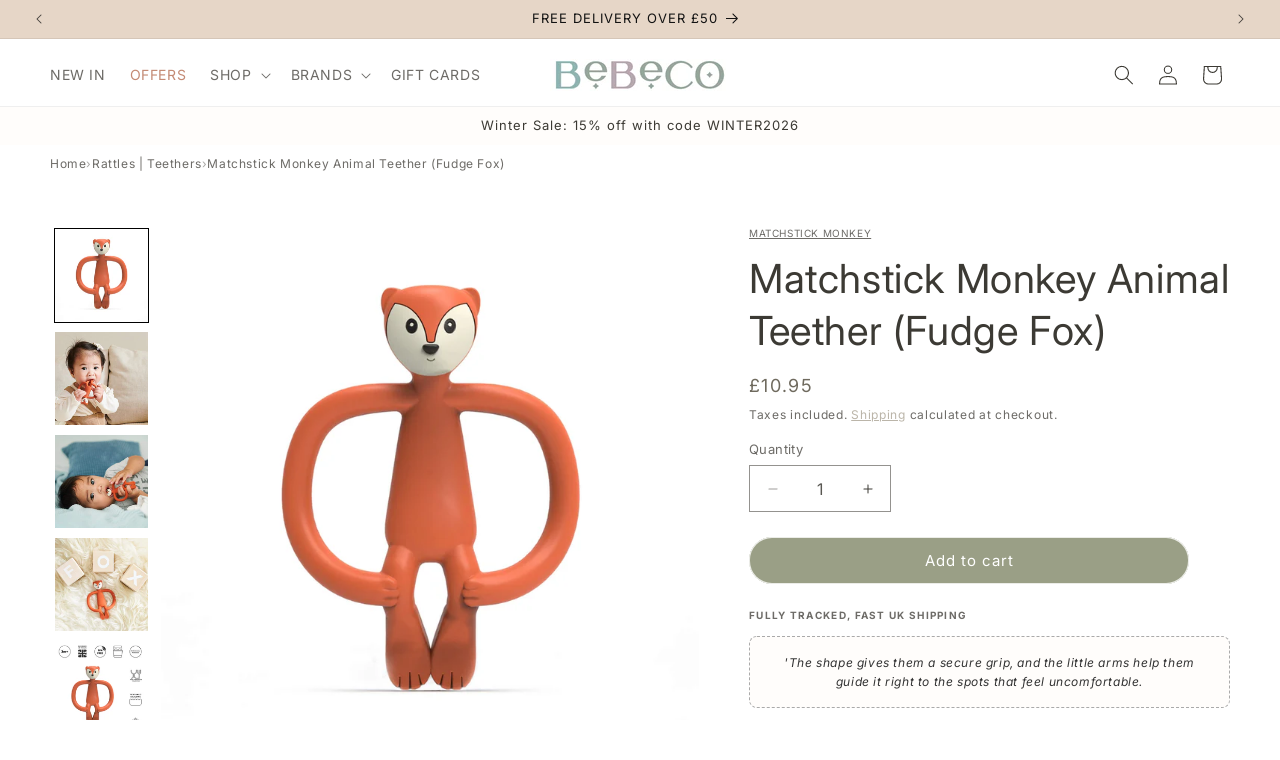

--- FILE ---
content_type: text/html; charset=utf-8
request_url: https://www.bebeco.co.uk/products/matchstick-monkey-animal-teether-fudge-fox
body_size: 62450
content:
<!doctype html>
<html class="js" lang="en">
  <head>
<meta charset="utf-8">
    <meta http-equiv="X-UA-Compatible" content="IE=edge">
    <meta name="viewport" content="width=device-width,initial-scale=1">
    <meta name="theme-color" content="#E6D6C7">
    <link rel="canonical" href="https://www.bebeco.co.uk/products/matchstick-monkey-animal-teether-fudge-fox"><link rel="icon" type="image/png" href="//www.bebeco.co.uk/cdn/shop/files/FAViCON_B.jpg?crop=center&height=32&v=1681480507&width=32"><link rel="preconnect" href="https://fonts.shopifycdn.com" crossorigin><title>
      Matchstick Monkey Animal Teether (Fudge Fox)
 &ndash; Bebeco</title>

    
      <meta name="description" content="A soft silicone teether that’s easy for little hands to hold, with gentle textures to soothe gums and BioCote protection to help keep it fresher for longer. 3m+.">
    

    

<meta property="og:site_name" content="Bebeco">
<meta property="og:url" content="https://www.bebeco.co.uk/products/matchstick-monkey-animal-teether-fudge-fox">
<meta property="og:title" content="Matchstick Monkey Animal Teether (Fudge Fox)">
<meta property="og:type" content="product">
<meta property="og:description" content="A soft silicone teether that’s easy for little hands to hold, with gentle textures to soothe gums and BioCote protection to help keep it fresher for longer. 3m+."><meta property="og:image" content="http://www.bebeco.co.uk/cdn/shop/files/Matchstick-Monkey-Animal-Teether-Fudge-Fox-1.jpg?v=1764166170">
  <meta property="og:image:secure_url" content="https://www.bebeco.co.uk/cdn/shop/files/Matchstick-Monkey-Animal-Teether-Fudge-Fox-1.jpg?v=1764166170">
  <meta property="og:image:width" content="2048">
  <meta property="og:image:height" content="2048"><meta property="og:price:amount" content="10.95">
  <meta property="og:price:currency" content="GBP"><meta name="twitter:card" content="summary_large_image">
<meta name="twitter:title" content="Matchstick Monkey Animal Teether (Fudge Fox)">
<meta name="twitter:description" content="A soft silicone teether that’s easy for little hands to hold, with gentle textures to soothe gums and BioCote protection to help keep it fresher for longer. 3m+.">


    <script src="//www.bebeco.co.uk/cdn/shop/t/38/assets/constants.js?v=132983761750457495441741162901" defer="defer"></script>
    <script src="//www.bebeco.co.uk/cdn/shop/t/38/assets/pubsub.js?v=25310214064522200911741162902" defer="defer"></script>
    <script src="//www.bebeco.co.uk/cdn/shop/t/38/assets/global.js?v=184345515105158409801741162901" defer="defer"></script>
    <script src="//www.bebeco.co.uk/cdn/shop/t/38/assets/details-disclosure.js?v=13653116266235556501741162901" defer="defer"></script>
    <script src="//www.bebeco.co.uk/cdn/shop/t/38/assets/details-modal.js?v=25581673532751508451741162901" defer="defer"></script>
    <script src="//www.bebeco.co.uk/cdn/shop/t/38/assets/search-form.js?v=133129549252120666541741162903" defer="defer"></script><script src="//www.bebeco.co.uk/cdn/shop/t/38/assets/animations.js?v=88693664871331136111741162901" defer="defer"></script><script>window.performance && window.performance.mark && window.performance.mark('shopify.content_for_header.start');</script><meta name="google-site-verification" content="XTfAgI0t8ydaSZZuIvQ_CdejhY5F7G58pntTZBwHoDI">
<meta id="shopify-digital-wallet" name="shopify-digital-wallet" content="/64427294935/digital_wallets/dialog">
<meta name="shopify-checkout-api-token" content="c0c0c5517bbf28a5d019c9276674e2b9">
<meta id="in-context-paypal-metadata" data-shop-id="64427294935" data-venmo-supported="false" data-environment="production" data-locale="en_US" data-paypal-v4="true" data-currency="GBP">
<link rel="alternate" type="application/json+oembed" href="https://www.bebeco.co.uk/products/matchstick-monkey-animal-teether-fudge-fox.oembed">
<script async="async" src="/checkouts/internal/preloads.js?locale=en-GB"></script>
<link rel="preconnect" href="https://shop.app" crossorigin="anonymous">
<script async="async" src="https://shop.app/checkouts/internal/preloads.js?locale=en-GB&shop_id=64427294935" crossorigin="anonymous"></script>
<script id="apple-pay-shop-capabilities" type="application/json">{"shopId":64427294935,"countryCode":"GB","currencyCode":"GBP","merchantCapabilities":["supports3DS"],"merchantId":"gid:\/\/shopify\/Shop\/64427294935","merchantName":"Bebeco","requiredBillingContactFields":["postalAddress","email","phone"],"requiredShippingContactFields":["postalAddress","email","phone"],"shippingType":"shipping","supportedNetworks":["visa","maestro","masterCard","amex","discover","elo"],"total":{"type":"pending","label":"Bebeco","amount":"1.00"},"shopifyPaymentsEnabled":true,"supportsSubscriptions":true}</script>
<script id="shopify-features" type="application/json">{"accessToken":"c0c0c5517bbf28a5d019c9276674e2b9","betas":["rich-media-storefront-analytics"],"domain":"www.bebeco.co.uk","predictiveSearch":true,"shopId":64427294935,"locale":"en"}</script>
<script>var Shopify = Shopify || {};
Shopify.shop = "bebeco57.myshopify.com";
Shopify.locale = "en";
Shopify.currency = {"active":"GBP","rate":"1.0"};
Shopify.country = "GB";
Shopify.theme = {"name":"Version 15.3.0 - Carousel Dropd...","id":177983160697,"schema_name":"Dawn","schema_version":"15.3.0","theme_store_id":887,"role":"main"};
Shopify.theme.handle = "null";
Shopify.theme.style = {"id":null,"handle":null};
Shopify.cdnHost = "www.bebeco.co.uk/cdn";
Shopify.routes = Shopify.routes || {};
Shopify.routes.root = "/";</script>
<script type="module">!function(o){(o.Shopify=o.Shopify||{}).modules=!0}(window);</script>
<script>!function(o){function n(){var o=[];function n(){o.push(Array.prototype.slice.apply(arguments))}return n.q=o,n}var t=o.Shopify=o.Shopify||{};t.loadFeatures=n(),t.autoloadFeatures=n()}(window);</script>
<script>
  window.ShopifyPay = window.ShopifyPay || {};
  window.ShopifyPay.apiHost = "shop.app\/pay";
  window.ShopifyPay.redirectState = null;
</script>
<script id="shop-js-analytics" type="application/json">{"pageType":"product"}</script>
<script defer="defer" async type="module" src="//www.bebeco.co.uk/cdn/shopifycloud/shop-js/modules/v2/client.init-shop-cart-sync_BT-GjEfc.en.esm.js"></script>
<script defer="defer" async type="module" src="//www.bebeco.co.uk/cdn/shopifycloud/shop-js/modules/v2/chunk.common_D58fp_Oc.esm.js"></script>
<script defer="defer" async type="module" src="//www.bebeco.co.uk/cdn/shopifycloud/shop-js/modules/v2/chunk.modal_xMitdFEc.esm.js"></script>
<script type="module">
  await import("//www.bebeco.co.uk/cdn/shopifycloud/shop-js/modules/v2/client.init-shop-cart-sync_BT-GjEfc.en.esm.js");
await import("//www.bebeco.co.uk/cdn/shopifycloud/shop-js/modules/v2/chunk.common_D58fp_Oc.esm.js");
await import("//www.bebeco.co.uk/cdn/shopifycloud/shop-js/modules/v2/chunk.modal_xMitdFEc.esm.js");

  window.Shopify.SignInWithShop?.initShopCartSync?.({"fedCMEnabled":true,"windoidEnabled":true});

</script>
<script>
  window.Shopify = window.Shopify || {};
  if (!window.Shopify.featureAssets) window.Shopify.featureAssets = {};
  window.Shopify.featureAssets['shop-js'] = {"shop-cart-sync":["modules/v2/client.shop-cart-sync_DZOKe7Ll.en.esm.js","modules/v2/chunk.common_D58fp_Oc.esm.js","modules/v2/chunk.modal_xMitdFEc.esm.js"],"init-fed-cm":["modules/v2/client.init-fed-cm_B6oLuCjv.en.esm.js","modules/v2/chunk.common_D58fp_Oc.esm.js","modules/v2/chunk.modal_xMitdFEc.esm.js"],"shop-cash-offers":["modules/v2/client.shop-cash-offers_D2sdYoxE.en.esm.js","modules/v2/chunk.common_D58fp_Oc.esm.js","modules/v2/chunk.modal_xMitdFEc.esm.js"],"shop-login-button":["modules/v2/client.shop-login-button_QeVjl5Y3.en.esm.js","modules/v2/chunk.common_D58fp_Oc.esm.js","modules/v2/chunk.modal_xMitdFEc.esm.js"],"pay-button":["modules/v2/client.pay-button_DXTOsIq6.en.esm.js","modules/v2/chunk.common_D58fp_Oc.esm.js","modules/v2/chunk.modal_xMitdFEc.esm.js"],"shop-button":["modules/v2/client.shop-button_DQZHx9pm.en.esm.js","modules/v2/chunk.common_D58fp_Oc.esm.js","modules/v2/chunk.modal_xMitdFEc.esm.js"],"avatar":["modules/v2/client.avatar_BTnouDA3.en.esm.js"],"init-windoid":["modules/v2/client.init-windoid_CR1B-cfM.en.esm.js","modules/v2/chunk.common_D58fp_Oc.esm.js","modules/v2/chunk.modal_xMitdFEc.esm.js"],"init-shop-for-new-customer-accounts":["modules/v2/client.init-shop-for-new-customer-accounts_C_vY_xzh.en.esm.js","modules/v2/client.shop-login-button_QeVjl5Y3.en.esm.js","modules/v2/chunk.common_D58fp_Oc.esm.js","modules/v2/chunk.modal_xMitdFEc.esm.js"],"init-shop-email-lookup-coordinator":["modules/v2/client.init-shop-email-lookup-coordinator_BI7n9ZSv.en.esm.js","modules/v2/chunk.common_D58fp_Oc.esm.js","modules/v2/chunk.modal_xMitdFEc.esm.js"],"init-shop-cart-sync":["modules/v2/client.init-shop-cart-sync_BT-GjEfc.en.esm.js","modules/v2/chunk.common_D58fp_Oc.esm.js","modules/v2/chunk.modal_xMitdFEc.esm.js"],"shop-toast-manager":["modules/v2/client.shop-toast-manager_DiYdP3xc.en.esm.js","modules/v2/chunk.common_D58fp_Oc.esm.js","modules/v2/chunk.modal_xMitdFEc.esm.js"],"init-customer-accounts":["modules/v2/client.init-customer-accounts_D9ZNqS-Q.en.esm.js","modules/v2/client.shop-login-button_QeVjl5Y3.en.esm.js","modules/v2/chunk.common_D58fp_Oc.esm.js","modules/v2/chunk.modal_xMitdFEc.esm.js"],"init-customer-accounts-sign-up":["modules/v2/client.init-customer-accounts-sign-up_iGw4briv.en.esm.js","modules/v2/client.shop-login-button_QeVjl5Y3.en.esm.js","modules/v2/chunk.common_D58fp_Oc.esm.js","modules/v2/chunk.modal_xMitdFEc.esm.js"],"shop-follow-button":["modules/v2/client.shop-follow-button_CqMgW2wH.en.esm.js","modules/v2/chunk.common_D58fp_Oc.esm.js","modules/v2/chunk.modal_xMitdFEc.esm.js"],"checkout-modal":["modules/v2/client.checkout-modal_xHeaAweL.en.esm.js","modules/v2/chunk.common_D58fp_Oc.esm.js","modules/v2/chunk.modal_xMitdFEc.esm.js"],"shop-login":["modules/v2/client.shop-login_D91U-Q7h.en.esm.js","modules/v2/chunk.common_D58fp_Oc.esm.js","modules/v2/chunk.modal_xMitdFEc.esm.js"],"lead-capture":["modules/v2/client.lead-capture_BJmE1dJe.en.esm.js","modules/v2/chunk.common_D58fp_Oc.esm.js","modules/v2/chunk.modal_xMitdFEc.esm.js"],"payment-terms":["modules/v2/client.payment-terms_Ci9AEqFq.en.esm.js","modules/v2/chunk.common_D58fp_Oc.esm.js","modules/v2/chunk.modal_xMitdFEc.esm.js"]};
</script>
<script>(function() {
  var isLoaded = false;
  function asyncLoad() {
    if (isLoaded) return;
    isLoaded = true;
    var urls = ["https:\/\/rio.pwztag.com\/rio.js?shop=bebeco57.myshopify.com","https:\/\/logos.bestfreecdn.com\/storage\/js\/logos-64427294935.js?ver=4\u0026shop=bebeco57.myshopify.com"];
    for (var i = 0; i < urls.length; i++) {
      var s = document.createElement('script');
      s.type = 'text/javascript';
      s.async = true;
      s.src = urls[i];
      var x = document.getElementsByTagName('script')[0];
      x.parentNode.insertBefore(s, x);
    }
  };
  if(window.attachEvent) {
    window.attachEvent('onload', asyncLoad);
  } else {
    window.addEventListener('load', asyncLoad, false);
  }
})();</script>
<script id="__st">var __st={"a":64427294935,"offset":0,"reqid":"b0d134dd-cf56-4247-8c1e-211c90721d2a-1769145685","pageurl":"www.bebeco.co.uk\/products\/matchstick-monkey-animal-teether-fudge-fox","u":"13ffa76289bf","p":"product","rtyp":"product","rid":7901070360791};</script>
<script>window.ShopifyPaypalV4VisibilityTracking = true;</script>
<script id="captcha-bootstrap">!function(){'use strict';const t='contact',e='account',n='new_comment',o=[[t,t],['blogs',n],['comments',n],[t,'customer']],c=[[e,'customer_login'],[e,'guest_login'],[e,'recover_customer_password'],[e,'create_customer']],r=t=>t.map((([t,e])=>`form[action*='/${t}']:not([data-nocaptcha='true']) input[name='form_type'][value='${e}']`)).join(','),a=t=>()=>t?[...document.querySelectorAll(t)].map((t=>t.form)):[];function s(){const t=[...o],e=r(t);return a(e)}const i='password',u='form_key',d=['recaptcha-v3-token','g-recaptcha-response','h-captcha-response',i],f=()=>{try{return window.sessionStorage}catch{return}},m='__shopify_v',_=t=>t.elements[u];function p(t,e,n=!1){try{const o=window.sessionStorage,c=JSON.parse(o.getItem(e)),{data:r}=function(t){const{data:e,action:n}=t;return t[m]||n?{data:e,action:n}:{data:t,action:n}}(c);for(const[e,n]of Object.entries(r))t.elements[e]&&(t.elements[e].value=n);n&&o.removeItem(e)}catch(o){console.error('form repopulation failed',{error:o})}}const l='form_type',E='cptcha';function T(t){t.dataset[E]=!0}const w=window,h=w.document,L='Shopify',v='ce_forms',y='captcha';let A=!1;((t,e)=>{const n=(g='f06e6c50-85a8-45c8-87d0-21a2b65856fe',I='https://cdn.shopify.com/shopifycloud/storefront-forms-hcaptcha/ce_storefront_forms_captcha_hcaptcha.v1.5.2.iife.js',D={infoText:'Protected by hCaptcha',privacyText:'Privacy',termsText:'Terms'},(t,e,n)=>{const o=w[L][v],c=o.bindForm;if(c)return c(t,g,e,D).then(n);var r;o.q.push([[t,g,e,D],n]),r=I,A||(h.body.append(Object.assign(h.createElement('script'),{id:'captcha-provider',async:!0,src:r})),A=!0)});var g,I,D;w[L]=w[L]||{},w[L][v]=w[L][v]||{},w[L][v].q=[],w[L][y]=w[L][y]||{},w[L][y].protect=function(t,e){n(t,void 0,e),T(t)},Object.freeze(w[L][y]),function(t,e,n,w,h,L){const[v,y,A,g]=function(t,e,n){const i=e?o:[],u=t?c:[],d=[...i,...u],f=r(d),m=r(i),_=r(d.filter((([t,e])=>n.includes(e))));return[a(f),a(m),a(_),s()]}(w,h,L),I=t=>{const e=t.target;return e instanceof HTMLFormElement?e:e&&e.form},D=t=>v().includes(t);t.addEventListener('submit',(t=>{const e=I(t);if(!e)return;const n=D(e)&&!e.dataset.hcaptchaBound&&!e.dataset.recaptchaBound,o=_(e),c=g().includes(e)&&(!o||!o.value);(n||c)&&t.preventDefault(),c&&!n&&(function(t){try{if(!f())return;!function(t){const e=f();if(!e)return;const n=_(t);if(!n)return;const o=n.value;o&&e.removeItem(o)}(t);const e=Array.from(Array(32),(()=>Math.random().toString(36)[2])).join('');!function(t,e){_(t)||t.append(Object.assign(document.createElement('input'),{type:'hidden',name:u})),t.elements[u].value=e}(t,e),function(t,e){const n=f();if(!n)return;const o=[...t.querySelectorAll(`input[type='${i}']`)].map((({name:t})=>t)),c=[...d,...o],r={};for(const[a,s]of new FormData(t).entries())c.includes(a)||(r[a]=s);n.setItem(e,JSON.stringify({[m]:1,action:t.action,data:r}))}(t,e)}catch(e){console.error('failed to persist form',e)}}(e),e.submit())}));const S=(t,e)=>{t&&!t.dataset[E]&&(n(t,e.some((e=>e===t))),T(t))};for(const o of['focusin','change'])t.addEventListener(o,(t=>{const e=I(t);D(e)&&S(e,y())}));const B=e.get('form_key'),M=e.get(l),P=B&&M;t.addEventListener('DOMContentLoaded',(()=>{const t=y();if(P)for(const e of t)e.elements[l].value===M&&p(e,B);[...new Set([...A(),...v().filter((t=>'true'===t.dataset.shopifyCaptcha))])].forEach((e=>S(e,t)))}))}(h,new URLSearchParams(w.location.search),n,t,e,['guest_login'])})(!0,!0)}();</script>
<script integrity="sha256-4kQ18oKyAcykRKYeNunJcIwy7WH5gtpwJnB7kiuLZ1E=" data-source-attribution="shopify.loadfeatures" defer="defer" src="//www.bebeco.co.uk/cdn/shopifycloud/storefront/assets/storefront/load_feature-a0a9edcb.js" crossorigin="anonymous"></script>
<script crossorigin="anonymous" defer="defer" src="//www.bebeco.co.uk/cdn/shopifycloud/storefront/assets/shopify_pay/storefront-65b4c6d7.js?v=20250812"></script>
<script data-source-attribution="shopify.dynamic_checkout.dynamic.init">var Shopify=Shopify||{};Shopify.PaymentButton=Shopify.PaymentButton||{isStorefrontPortableWallets:!0,init:function(){window.Shopify.PaymentButton.init=function(){};var t=document.createElement("script");t.src="https://www.bebeco.co.uk/cdn/shopifycloud/portable-wallets/latest/portable-wallets.en.js",t.type="module",document.head.appendChild(t)}};
</script>
<script data-source-attribution="shopify.dynamic_checkout.buyer_consent">
  function portableWalletsHideBuyerConsent(e){var t=document.getElementById("shopify-buyer-consent"),n=document.getElementById("shopify-subscription-policy-button");t&&n&&(t.classList.add("hidden"),t.setAttribute("aria-hidden","true"),n.removeEventListener("click",e))}function portableWalletsShowBuyerConsent(e){var t=document.getElementById("shopify-buyer-consent"),n=document.getElementById("shopify-subscription-policy-button");t&&n&&(t.classList.remove("hidden"),t.removeAttribute("aria-hidden"),n.addEventListener("click",e))}window.Shopify?.PaymentButton&&(window.Shopify.PaymentButton.hideBuyerConsent=portableWalletsHideBuyerConsent,window.Shopify.PaymentButton.showBuyerConsent=portableWalletsShowBuyerConsent);
</script>
<script data-source-attribution="shopify.dynamic_checkout.cart.bootstrap">document.addEventListener("DOMContentLoaded",(function(){function t(){return document.querySelector("shopify-accelerated-checkout-cart, shopify-accelerated-checkout")}if(t())Shopify.PaymentButton.init();else{new MutationObserver((function(e,n){t()&&(Shopify.PaymentButton.init(),n.disconnect())})).observe(document.body,{childList:!0,subtree:!0})}}));
</script>
<script id='scb4127' type='text/javascript' async='' src='https://www.bebeco.co.uk/cdn/shopifycloud/privacy-banner/storefront-banner.js'></script><link id="shopify-accelerated-checkout-styles" rel="stylesheet" media="screen" href="https://www.bebeco.co.uk/cdn/shopifycloud/portable-wallets/latest/accelerated-checkout-backwards-compat.css" crossorigin="anonymous">
<style id="shopify-accelerated-checkout-cart">
        #shopify-buyer-consent {
  margin-top: 1em;
  display: inline-block;
  width: 100%;
}

#shopify-buyer-consent.hidden {
  display: none;
}

#shopify-subscription-policy-button {
  background: none;
  border: none;
  padding: 0;
  text-decoration: underline;
  font-size: inherit;
  cursor: pointer;
}

#shopify-subscription-policy-button::before {
  box-shadow: none;
}

      </style>
<script id="sections-script" data-sections="header" defer="defer" src="//www.bebeco.co.uk/cdn/shop/t/38/compiled_assets/scripts.js?v=24239"></script>
<script>window.performance && window.performance.mark && window.performance.mark('shopify.content_for_header.end');</script>


    <style data-shopify>
      @font-face {
  font-family: Inter;
  font-weight: 400;
  font-style: normal;
  font-display: swap;
  src: url("//www.bebeco.co.uk/cdn/fonts/inter/inter_n4.b2a3f24c19b4de56e8871f609e73ca7f6d2e2bb9.woff2") format("woff2"),
       url("//www.bebeco.co.uk/cdn/fonts/inter/inter_n4.af8052d517e0c9ffac7b814872cecc27ae1fa132.woff") format("woff");
}

      @font-face {
  font-family: Inter;
  font-weight: 700;
  font-style: normal;
  font-display: swap;
  src: url("//www.bebeco.co.uk/cdn/fonts/inter/inter_n7.02711e6b374660cfc7915d1afc1c204e633421e4.woff2") format("woff2"),
       url("//www.bebeco.co.uk/cdn/fonts/inter/inter_n7.6dab87426f6b8813070abd79972ceaf2f8d3b012.woff") format("woff");
}

      @font-face {
  font-family: Inter;
  font-weight: 400;
  font-style: italic;
  font-display: swap;
  src: url("//www.bebeco.co.uk/cdn/fonts/inter/inter_i4.feae1981dda792ab80d117249d9c7e0f1017e5b3.woff2") format("woff2"),
       url("//www.bebeco.co.uk/cdn/fonts/inter/inter_i4.62773b7113d5e5f02c71486623cf828884c85c6e.woff") format("woff");
}

      @font-face {
  font-family: Inter;
  font-weight: 700;
  font-style: italic;
  font-display: swap;
  src: url("//www.bebeco.co.uk/cdn/fonts/inter/inter_i7.b377bcd4cc0f160622a22d638ae7e2cd9b86ea4c.woff2") format("woff2"),
       url("//www.bebeco.co.uk/cdn/fonts/inter/inter_i7.7c69a6a34e3bb44fcf6f975857e13b9a9b25beb4.woff") format("woff");
}

      @font-face {
  font-family: Inter;
  font-weight: 400;
  font-style: normal;
  font-display: swap;
  src: url("//www.bebeco.co.uk/cdn/fonts/inter/inter_n4.b2a3f24c19b4de56e8871f609e73ca7f6d2e2bb9.woff2") format("woff2"),
       url("//www.bebeco.co.uk/cdn/fonts/inter/inter_n4.af8052d517e0c9ffac7b814872cecc27ae1fa132.woff") format("woff");
}


      
        :root,
        .color-background-1 {
          --color-background: 255,255,255;
        
          --gradient-background: #ffffff;
        

        

        --color-foreground: 60,58,52;
        --color-background-contrast: 191,191,191;
        --color-shadow: 18,18,18;
        --color-button: 92,105,98;
        --color-button-text: 255,255,255;
        --color-secondary-button: 255,255,255;
        --color-secondary-button-text: 150,166,155;
        --color-link: 150,166,155;
        --color-badge-foreground: 60,58,52;
        --color-badge-background: 255,255,255;
        --color-badge-border: 60,58,52;
        --payment-terms-background-color: rgb(255 255 255);
      }
      
        
        .color-background-2 {
          --color-background: 245,245,245;
        
          --gradient-background: #f5f5f5;
        

        

        --color-foreground: 18,18,18;
        --color-background-contrast: 181,181,181;
        --color-shadow: 18,18,18;
        --color-button: 18,18,18;
        --color-button-text: 245,245,245;
        --color-secondary-button: 245,245,245;
        --color-secondary-button-text: 18,18,18;
        --color-link: 18,18,18;
        --color-badge-foreground: 18,18,18;
        --color-badge-background: 245,245,245;
        --color-badge-border: 18,18,18;
        --payment-terms-background-color: rgb(245 245 245);
      }
      
        
        .color-inverse {
          --color-background: 255,255,255;
        
          --gradient-background: #ffffff;
        

        

        --color-foreground: 18,18,18;
        --color-background-contrast: 191,191,191;
        --color-shadow: 255,255,255;
        --color-button: 255,255,255;
        --color-button-text: 18,18,18;
        --color-secondary-button: 255,255,255;
        --color-secondary-button-text: 255,255,255;
        --color-link: 255,255,255;
        --color-badge-foreground: 18,18,18;
        --color-badge-background: 255,255,255;
        --color-badge-border: 18,18,18;
        --payment-terms-background-color: rgb(255 255 255);
      }
      
        
        .color-accent-1 {
          --color-background: 182,166,176;
        
          --gradient-background: #b6a6b0;
        

        

        --color-foreground: 255,255,255;
        --color-background-contrast: 121,99,113;
        --color-shadow: 18,18,18;
        --color-button: 255,255,255;
        --color-button-text: 182,166,176;
        --color-secondary-button: 182,166,176;
        --color-secondary-button-text: 255,255,255;
        --color-link: 255,255,255;
        --color-badge-foreground: 255,255,255;
        --color-badge-background: 182,166,176;
        --color-badge-border: 255,255,255;
        --payment-terms-background-color: rgb(182 166 176);
      }
      
        
        .color-accent-2 {
          --color-background: 142,180,177;
        
          --gradient-background: #8eb4b1;
        

        

        --color-foreground: 255,255,255;
        --color-background-contrast: 78,117,114;
        --color-shadow: 18,18,18;
        --color-button: 255,255,255;
        --color-button-text: 142,180,177;
        --color-secondary-button: 142,180,177;
        --color-secondary-button-text: 255,255,255;
        --color-link: 255,255,255;
        --color-badge-foreground: 255,255,255;
        --color-badge-background: 142,180,177;
        --color-badge-border: 255,255,255;
        --payment-terms-background-color: rgb(142 180 177);
      }
      
        
        .color-scheme-ffc34c92-cac6-4cb9-bfa7-377cc9786cdb {
          --color-background: 92,91,91;
        
          --gradient-background: #5c5b5b;
        

        

        --color-foreground: 255,255,255;
        --color-background-contrast: 28,28,28;
        --color-shadow: 18,18,18;
        --color-button: 182,166,176;
        --color-button-text: 255,255,255;
        --color-secondary-button: 92,91,91;
        --color-secondary-button-text: 150,166,155;
        --color-link: 150,166,155;
        --color-badge-foreground: 255,255,255;
        --color-badge-background: 92,91,91;
        --color-badge-border: 255,255,255;
        --payment-terms-background-color: rgb(92 91 91);
      }
      
        
        .color-scheme-954beee9-0efa-499c-9428-602f647faab1 {
          --color-background: 255,253,251;
        
          --gradient-background: #fffdfb;
        

        

        --color-foreground: 60,58,52;
        --color-background-contrast: 255,189,124;
        --color-shadow: 150,166,155;
        --color-button: 255,255,255;
        --color-button-text: 255,255,255;
        --color-secondary-button: 255,253,251;
        --color-secondary-button-text: 18,18,18;
        --color-link: 18,18,18;
        --color-badge-foreground: 60,58,52;
        --color-badge-background: 255,253,251;
        --color-badge-border: 60,58,52;
        --payment-terms-background-color: rgb(255 253 251);
      }
      
        
        .color-scheme-b03f4597-28f0-4c02-89be-f1e9db2ce742 {
          --color-background: 230,214,199;
        
          --gradient-background: #e6d6c7;
        

        

        --color-foreground: 18,18,18;
        --color-background-contrast: 191,149,111;
        --color-shadow: 255,255,255;
        --color-button: 182,166,176;
        --color-button-text: 255,255,255;
        --color-secondary-button: 230,214,199;
        --color-secondary-button-text: 150,166,155;
        --color-link: 150,166,155;
        --color-badge-foreground: 18,18,18;
        --color-badge-background: 230,214,199;
        --color-badge-border: 18,18,18;
        --payment-terms-background-color: rgb(230 214 199);
      }
      
        
        .color-scheme-991578f0-2817-4879-84b8-175c7e237e74 {
          --color-background: 241,141,141;
        
          --gradient-background: #f18d8d;
        

        

        --color-foreground: 255,255,255;
        --color-background-contrast: 227,28,28;
        --color-shadow: 18,18,18;
        --color-button: 182,166,176;
        --color-button-text: 255,255,255;
        --color-secondary-button: 241,141,141;
        --color-secondary-button-text: 150,166,155;
        --color-link: 150,166,155;
        --color-badge-foreground: 255,255,255;
        --color-badge-background: 241,141,141;
        --color-badge-border: 255,255,255;
        --payment-terms-background-color: rgb(241 141 141);
      }
      
        
        .color-scheme-066b30d0-e746-4043-80c2-72278e1d7d31 {
          --color-background: 219,226,225;
        
          --gradient-background: #dbe2e1;
        

        

        --color-foreground: 255,255,255;
        --color-background-contrast: 148,169,166;
        --color-shadow: 255,255,255;
        --color-button: 230,214,199;
        --color-button-text: 255,255,255;
        --color-secondary-button: 219,226,225;
        --color-secondary-button-text: 241,141,141;
        --color-link: 241,141,141;
        --color-badge-foreground: 255,255,255;
        --color-badge-background: 219,226,225;
        --color-badge-border: 255,255,255;
        --payment-terms-background-color: rgb(219 226 225);
      }
      
        
        .color-scheme-2f45a043-8f7c-46e6-9bd6-9481dce5a4c9 {
          --color-background: 255,255,255;
        
          --gradient-background: #ffffff;
        

        

        --color-foreground: 150,166,155;
        --color-background-contrast: 191,191,191;
        --color-shadow: 255,255,255;
        --color-button: 182,166,176;
        --color-button-text: 255,255,255;
        --color-secondary-button: 255,255,255;
        --color-secondary-button-text: 241,141,141;
        --color-link: 241,141,141;
        --color-badge-foreground: 150,166,155;
        --color-badge-background: 255,255,255;
        --color-badge-border: 150,166,155;
        --payment-terms-background-color: rgb(255 255 255);
      }
      
        
        .color-scheme-4f14e35d-188b-4f57-bf9f-e95dd1f2e707 {
          --color-background: 255,255,255;
        
          --gradient-background: #ffffff;
        

        

        --color-foreground: 92,105,98;
        --color-background-contrast: 191,191,191;
        --color-shadow: 18,18,18;
        --color-button: 204,182,132;
        --color-button-text: 255,255,255;
        --color-secondary-button: 255,255,255;
        --color-secondary-button-text: 150,166,155;
        --color-link: 150,166,155;
        --color-badge-foreground: 92,105,98;
        --color-badge-background: 255,255,255;
        --color-badge-border: 92,105,98;
        --payment-terms-background-color: rgb(255 255 255);
      }
      
        
        .color-scheme-cb786a8e-2f90-40dc-8bff-dfca9abaff82 {
          --color-background: 205,210,203;
        
          --gradient-background: #cdd2cb;
        

        

        --color-foreground: 255,255,255;
        --color-background-contrast: 139,151,135;
        --color-shadow: 255,255,255;
        --color-button: 204,182,132;
        --color-button-text: 255,255,255;
        --color-secondary-button: 205,210,203;
        --color-secondary-button-text: 150,166,155;
        --color-link: 150,166,155;
        --color-badge-foreground: 255,255,255;
        --color-badge-background: 205,210,203;
        --color-badge-border: 255,255,255;
        --payment-terms-background-color: rgb(205 210 203);
      }
      
        
        .color-scheme-338960c7-8474-435b-b931-9c7a32b03c78 {
          --color-background: 230,175,163;
        
          --gradient-background: #e6afa3;
        

        

        --color-foreground: 255,255,255;
        --color-background-contrast: 203,88,63;
        --color-shadow: 255,255,255;
        --color-button: 230,175,163;
        --color-button-text: 241,141,141;
        --color-secondary-button: 230,175,163;
        --color-secondary-button-text: 241,141,141;
        --color-link: 241,141,141;
        --color-badge-foreground: 255,255,255;
        --color-badge-background: 230,175,163;
        --color-badge-border: 255,255,255;
        --payment-terms-background-color: rgb(230 175 163);
      }
      
        
        .color-scheme-949056b5-2719-4de1-849a-9c3373f5aa4e {
          --color-background: 255,255,255;
        
          --gradient-background: #ffffff;
        

        

        --color-foreground: 142,180,177;
        --color-background-contrast: 191,191,191;
        --color-shadow: 18,18,18;
        --color-button: 92,105,98;
        --color-button-text: 255,255,255;
        --color-secondary-button: 255,255,255;
        --color-secondary-button-text: 215,102,59;
        --color-link: 215,102,59;
        --color-badge-foreground: 142,180,177;
        --color-badge-background: 255,255,255;
        --color-badge-border: 142,180,177;
        --payment-terms-background-color: rgb(255 255 255);
      }
      
        
        .color-scheme-e3367813-fe49-4db7-b648-9495a6e77f88 {
          --color-background: 255,255,255;
        
          --gradient-background: #ffffff;
        

        

        --color-foreground: 233,220,195;
        --color-background-contrast: 191,191,191;
        --color-shadow: 18,18,18;
        --color-button: 92,105,98;
        --color-button-text: 255,255,255;
        --color-secondary-button: 255,255,255;
        --color-secondary-button-text: 255,255,255;
        --color-link: 255,255,255;
        --color-badge-foreground: 233,220,195;
        --color-badge-background: 255,255,255;
        --color-badge-border: 233,220,195;
        --payment-terms-background-color: rgb(255 255 255);
      }
      
        
        .color-scheme-8412b5d3-3c18-4988-ac4f-3848b39a22ea {
          --color-background: 198,164,138;
        
          --gradient-background: #c6a48a;
        

        

        --color-foreground: 18,18,18;
        --color-background-contrast: 140,99,68;
        --color-shadow: 18,18,18;
        --color-button: 230,214,199;
        --color-button-text: 255,255,255;
        --color-secondary-button: 198,164,138;
        --color-secondary-button-text: 150,166,155;
        --color-link: 150,166,155;
        --color-badge-foreground: 18,18,18;
        --color-badge-background: 198,164,138;
        --color-badge-border: 18,18,18;
        --payment-terms-background-color: rgb(198 164 138);
      }
      
        
        .color-scheme-0ec78344-57b9-4d29-9878-63e5a08cbc04 {
          --color-background: 255,255,255;
        
          --gradient-background: #ffffff;
        

        

        --color-foreground: 60,58,52;
        --color-background-contrast: 191,191,191;
        --color-shadow: 18,18,18;
        --color-button: 154,159,134;
        --color-button-text: 255,255,255;
        --color-secondary-button: 255,255,255;
        --color-secondary-button-text: 175,168,154;
        --color-link: 175,168,154;
        --color-badge-foreground: 60,58,52;
        --color-badge-background: 255,255,255;
        --color-badge-border: 60,58,52;
        --payment-terms-background-color: rgb(255 255 255);
      }
      
        
        .color-scheme-e2389816-c198-4b93-becc-352e36583f50 {
          --color-background: 201,127,103;
        
          --gradient-background: #c97f67;
        

        

        --color-foreground: 255,255,255;
        --color-background-contrast: 130,67,46;
        --color-shadow: 220,206,187;
        --color-button: 92,105,98;
        --color-button-text: 255,255,255;
        --color-secondary-button: 201,127,103;
        --color-secondary-button-text: 150,166,155;
        --color-link: 150,166,155;
        --color-badge-foreground: 255,255,255;
        --color-badge-background: 201,127,103;
        --color-badge-border: 255,255,255;
        --payment-terms-background-color: rgb(201 127 103);
      }
      
        
        .color-scheme-fa2cb562-1760-4f0b-bcf3-0a7ebdce925f {
          --color-background: 255,255,255;
        
          --gradient-background: #ffffff;
        

        

        --color-foreground: 60,58,52;
        --color-background-contrast: 191,191,191;
        --color-shadow: 18,18,18;
        --color-button: 92,105,98;
        --color-button-text: 255,255,255;
        --color-secondary-button: 255,255,255;
        --color-secondary-button-text: 150,166,155;
        --color-link: 150,166,155;
        --color-badge-foreground: 60,58,52;
        --color-badge-background: 255,255,255;
        --color-badge-border: 60,58,52;
        --payment-terms-background-color: rgb(255 255 255);
      }
      
        
        .color-scheme-2053b0b8-758c-4afd-9a39-c6bb8a547ce4 {
          --color-background: 182,148,107;
        
          --gradient-background: #b6946b;
        

        

        --color-foreground: 255,255,255;
        --color-background-contrast: 108,83,53;
        --color-shadow: 18,18,18;
        --color-button: 92,105,98;
        --color-button-text: 255,255,255;
        --color-secondary-button: 182,148,107;
        --color-secondary-button-text: 150,166,155;
        --color-link: 150,166,155;
        --color-badge-foreground: 255,255,255;
        --color-badge-background: 182,148,107;
        --color-badge-border: 255,255,255;
        --payment-terms-background-color: rgb(182 148 107);
      }
      

      body, .color-background-1, .color-background-2, .color-inverse, .color-accent-1, .color-accent-2, .color-scheme-ffc34c92-cac6-4cb9-bfa7-377cc9786cdb, .color-scheme-954beee9-0efa-499c-9428-602f647faab1, .color-scheme-b03f4597-28f0-4c02-89be-f1e9db2ce742, .color-scheme-991578f0-2817-4879-84b8-175c7e237e74, .color-scheme-066b30d0-e746-4043-80c2-72278e1d7d31, .color-scheme-2f45a043-8f7c-46e6-9bd6-9481dce5a4c9, .color-scheme-4f14e35d-188b-4f57-bf9f-e95dd1f2e707, .color-scheme-cb786a8e-2f90-40dc-8bff-dfca9abaff82, .color-scheme-338960c7-8474-435b-b931-9c7a32b03c78, .color-scheme-949056b5-2719-4de1-849a-9c3373f5aa4e, .color-scheme-e3367813-fe49-4db7-b648-9495a6e77f88, .color-scheme-8412b5d3-3c18-4988-ac4f-3848b39a22ea, .color-scheme-0ec78344-57b9-4d29-9878-63e5a08cbc04, .color-scheme-e2389816-c198-4b93-becc-352e36583f50, .color-scheme-fa2cb562-1760-4f0b-bcf3-0a7ebdce925f, .color-scheme-2053b0b8-758c-4afd-9a39-c6bb8a547ce4 {
        color: rgba(var(--color-foreground), 0.75);
        background-color: rgb(var(--color-background));
      }

      :root {
        --font-body-family: Inter, sans-serif;
        --font-body-style: normal;
        --font-body-weight: 400;
        --font-body-weight-bold: 700;

        --font-heading-family: Inter, sans-serif;
        --font-heading-style: normal;
        --font-heading-weight: 400;

        --font-body-scale: 1.0;
        --font-heading-scale: 1.0;

        --media-padding: px;
        --media-border-opacity: 0.05;
        --media-border-width: 1px;
        --media-radius: 0px;
        --media-shadow-opacity: 0.0;
        --media-shadow-horizontal-offset: 0px;
        --media-shadow-vertical-offset: 8px;
        --media-shadow-blur-radius: 5px;
        --media-shadow-visible: 0;

        --page-width: 140rem;
        --page-width-margin: 0rem;

        --product-card-image-padding: 0.0rem;
        --product-card-corner-radius: 0.0rem;
        --product-card-text-alignment: left;
        --product-card-border-width: 0.0rem;
        --product-card-border-opacity: 0.1;
        --product-card-shadow-opacity: 0.0;
        --product-card-shadow-visible: 0;
        --product-card-shadow-horizontal-offset: 0.0rem;
        --product-card-shadow-vertical-offset: 0.4rem;
        --product-card-shadow-blur-radius: 0.5rem;

        --collection-card-image-padding: 0.0rem;
        --collection-card-corner-radius: 0.0rem;
        --collection-card-text-alignment: left;
        --collection-card-border-width: 0.0rem;
        --collection-card-border-opacity: 0.0;
        --collection-card-shadow-opacity: 0.0;
        --collection-card-shadow-visible: 0;
        --collection-card-shadow-horizontal-offset: 0.0rem;
        --collection-card-shadow-vertical-offset: 0.0rem;
        --collection-card-shadow-blur-radius: 0.0rem;

        --blog-card-image-padding: 0.0rem;
        --blog-card-corner-radius: 0.0rem;
        --blog-card-text-alignment: left;
        --blog-card-border-width: 0.0rem;
        --blog-card-border-opacity: 0.0;
        --blog-card-shadow-opacity: 0.1;
        --blog-card-shadow-visible: 1;
        --blog-card-shadow-horizontal-offset: 0.0rem;
        --blog-card-shadow-vertical-offset: 0.0rem;
        --blog-card-shadow-blur-radius: 0.0rem;

        --badge-corner-radius: 4.0rem;

        --popup-border-width: 1px;
        --popup-border-opacity: 0.1;
        --popup-corner-radius: 0px;
        --popup-shadow-opacity: 0.0;
        --popup-shadow-horizontal-offset: 0px;
        --popup-shadow-vertical-offset: 4px;
        --popup-shadow-blur-radius: 5px;

        --drawer-border-width: 1px;
        --drawer-border-opacity: 0.1;
        --drawer-shadow-opacity: 0.0;
        --drawer-shadow-horizontal-offset: 0px;
        --drawer-shadow-vertical-offset: 4px;
        --drawer-shadow-blur-radius: 5px;

        --spacing-sections-desktop: 0px;
        --spacing-sections-mobile: 0px;

        --grid-desktop-vertical-spacing: 8px;
        --grid-desktop-horizontal-spacing: 8px;
        --grid-mobile-vertical-spacing: 4px;
        --grid-mobile-horizontal-spacing: 4px;

        --text-boxes-border-opacity: 0.0;
        --text-boxes-border-width: 0px;
        --text-boxes-radius: 0px;
        --text-boxes-shadow-opacity: 0.0;
        --text-boxes-shadow-visible: 0;
        --text-boxes-shadow-horizontal-offset: 0px;
        --text-boxes-shadow-vertical-offset: 0px;
        --text-boxes-shadow-blur-radius: 0px;

        --buttons-radius: 40px;
        --buttons-radius-outset: 41px;
        --buttons-border-width: 1px;
        --buttons-border-opacity: 0.2;
        --buttons-shadow-opacity: 0.0;
        --buttons-shadow-visible: 0;
        --buttons-shadow-horizontal-offset: -12px;
        --buttons-shadow-vertical-offset: -12px;
        --buttons-shadow-blur-radius: 0px;
        --buttons-border-offset: 0.3px;

        --inputs-radius: 0px;
        --inputs-border-width: 1px;
        --inputs-border-opacity: 0.55;
        --inputs-shadow-opacity: 0.0;
        --inputs-shadow-horizontal-offset: 0px;
        --inputs-margin-offset: 0px;
        --inputs-shadow-vertical-offset: 4px;
        --inputs-shadow-blur-radius: 5px;
        --inputs-radius-outset: 0px;

        --variant-pills-radius: 40px;
        --variant-pills-border-width: 1px;
        --variant-pills-border-opacity: 0.8;
        --variant-pills-shadow-opacity: 0.6;
        --variant-pills-shadow-horizontal-offset: 0px;
        --variant-pills-shadow-vertical-offset: 4px;
        --variant-pills-shadow-blur-radius: 5px;
      }

      *,
      *::before,
      *::after {
        box-sizing: inherit;
      }

      html {
        box-sizing: border-box;
        font-size: calc(var(--font-body-scale) * 62.5%);
        height: 100%;
      }

      body {
        display: grid;
        grid-template-rows: auto auto 1fr auto;
        grid-template-columns: 100%;
        min-height: 100%;
        margin: 0;
        font-size: 1.5rem;
        letter-spacing: 0.06rem;
        line-height: calc(1 + 0.8 / var(--font-body-scale));
        font-family: var(--font-body-family);
        font-style: var(--font-body-style);
        font-weight: var(--font-body-weight);
      }

      @media screen and (min-width: 750px) {
        body {
          font-size: 1.6rem;
        }
      }
    </style>

    <link href="//www.bebeco.co.uk/cdn/shop/t/38/assets/base.css?v=11192660357506797861763134337" rel="stylesheet" type="text/css" media="all" />
    <link rel="stylesheet" href="//www.bebeco.co.uk/cdn/shop/t/38/assets/component-cart-items.css?v=123238115697927560811741162901" media="print" onload="this.media='all'"><link href="//www.bebeco.co.uk/cdn/shop/t/38/assets/component-cart-drawer.css?v=112801333748515159671741162901" rel="stylesheet" type="text/css" media="all" />
      <link href="//www.bebeco.co.uk/cdn/shop/t/38/assets/component-cart.css?v=164708765130180853531741162901" rel="stylesheet" type="text/css" media="all" />
      <link href="//www.bebeco.co.uk/cdn/shop/t/38/assets/component-totals.css?v=15906652033866631521741162901" rel="stylesheet" type="text/css" media="all" />
      <link href="//www.bebeco.co.uk/cdn/shop/t/38/assets/component-price.css?v=70172745017360139101741162901" rel="stylesheet" type="text/css" media="all" />
      <link href="//www.bebeco.co.uk/cdn/shop/t/38/assets/component-discounts.css?v=152760482443307489271741162901" rel="stylesheet" type="text/css" media="all" />

      <link rel="preload" as="font" href="//www.bebeco.co.uk/cdn/fonts/inter/inter_n4.b2a3f24c19b4de56e8871f609e73ca7f6d2e2bb9.woff2" type="font/woff2" crossorigin>
      

      <link rel="preload" as="font" href="//www.bebeco.co.uk/cdn/fonts/inter/inter_n4.b2a3f24c19b4de56e8871f609e73ca7f6d2e2bb9.woff2" type="font/woff2" crossorigin>
      
<link
        rel="stylesheet"
        href="//www.bebeco.co.uk/cdn/shop/t/38/assets/component-predictive-search.css?v=118923337488134913561741162901"
        media="print"
        onload="this.media='all'"
      ><script>
      if (Shopify.designMode) {
        document.documentElement.classList.add('shopify-design-mode');
      }
    </script>
  <script type="text/javascript">
  window.Pop = window.Pop || {};
  window.Pop.common = window.Pop.common || {};
  window.Pop.common.shop = {
    permanent_domain: 'bebeco57.myshopify.com',
    currency: "GBP",
    money_format: "£{{amount}}",
    id: 64427294935
  };
  

  window.Pop.common.template = 'product';
  window.Pop.common.cart = {};
  window.Pop.common.vapid_public_key = "BJuXCmrtTK335SuczdNVYrGVtP_WXn4jImChm49st7K7z7e8gxSZUKk4DhUpk8j2Xpiw5G4-ylNbMKLlKkUEU98=";
  window.Pop.global_config = {"asset_urls":{"loy":{},"rev":{},"pu":{"init_js":null},"widgets":{"init_js":"https:\/\/cdn.shopify.com\/s\/files\/1\/0194\/1736\/6592\/t\/1\/assets\/ba_widget_init.js?v=1728041536","modal_js":"https:\/\/cdn.shopify.com\/s\/files\/1\/0194\/1736\/6592\/t\/1\/assets\/ba_widget_modal.js?v=1728041538","modal_css":"https:\/\/cdn.shopify.com\/s\/files\/1\/0194\/1736\/6592\/t\/1\/assets\/ba_widget_modal.css?v=1654723622"},"forms":{},"global":{"helper_js":"https:\/\/cdn.shopify.com\/s\/files\/1\/0194\/1736\/6592\/t\/1\/assets\/ba_pop_tracking.js?v=1704919189"}},"proxy_paths":{"pop":"\/apps\/ba-pop","app_metrics":"\/apps\/ba-pop\/app_metrics","push_subscription":"\/apps\/ba-pop\/push"},"aat":["loy","pop"],"pv":false,"sts":false,"bam":false,"batc":true,"base_money_format":"£{{amount}}","online_store_version":2,"loy_js_api_enabled":false,"shop":{"id":64427294935,"name":"Bebeco","domain":"www.bebeco.co.uk"}};
  window.Pop.widgets_config = {"id":54406,"active":false,"frequency_limit_amount":3,"frequency_limit_time_unit":"days","background_image":{"position":"right","widget_background_preview_url":"https:\/\/activestorage-public.s3.us-west-2.amazonaws.com\/mi5s3f9j48ivadyyhf8dxcu0lhzm"},"initial_state":{"body":"Sign up and unlock your instant discount","title":"10% off your first order","cta_text":"Get Discount","show_email":"true","action_text":"Saving...","footer_text":"You are signing up to receive communications via email and can unsubscribe at any time.","dismiss_text":"No thanks","email_placeholder":"Email","phone_placeholder":"Phone Number"},"success_state":{"body":"Thanks for subscribing. Copy your discount code and apply to your next order.","title":"Here's your discount code","cta_text":"Continue shopping","cta_action":"dismiss","redirect_url":"","open_url_new_tab":"false"},"closed_state":{"action":"show_sticky_bar","font_size":"12","action_text":"GET 10% OFF","display_offset":"300","display_position":"right"},"error_state":{"submit_error":"Sorry, please try again later","invalid_email":"Please enter valid email address!","error_subscribing":"Error subscribing, try again later","already_registered":"You have already registered","invalid_phone_number":"Please enter valid phone number!"},"trigger":{"action":"on_timer","delay_in_seconds":"10"},"colors":{"link_color":"#ef9a9a","sticky_bar_bg":"#5c6962","cta_font_color":"#fff","body_font_color":"#000000","sticky_bar_text":"#ffffff","background_color":"#ffffff","error_text_color":"#ff2626","title_font_color":"#d0b668","footer_font_color":"#000000","dismiss_font_color":"#7f7f7f","cta_background_color":"#5c6962","sticky_coupon_bar_bg":"#5c6962","error_text_background":"#ffffff","sticky_coupon_bar_text":"#000000"},"sticky_coupon_bar":{"enabled":"false","message":"Don't forget to use your code"},"display_style":{"font":"Lato","size":"large","align":"center"},"dismissable":true,"has_background":true,"opt_in_channels":["email"],"rules":[],"widget_css":".powered_by_rivo{\n  display: none;\n}\n.ba_widget_main_design {\n  background: #ffffff;\n}\n.ba_widget_content{text-align: center}\n.ba_widget_parent{\n  font-family: Lato;\n}\n.ba_widget_parent.background{\n}\n.ba_widget_left_content{\n}\n.ba_widget_right_content{\n  background-image: url(\"https:\/\/d15d3imw3mjndz.cloudfront.net\/mi5s3f9j48ivadyyhf8dxcu0lhzm\");\n}\n#ba_widget_cta_button:disabled{\n  background: #5c6962cc;\n}\n#ba_widget_cta_button{\n  background: #5c6962;\n  color: #fff;\n}\n#ba_widget_cta_button:after {\n  background: #5c6962e0;\n}\n.ba_initial_state_title, .ba_success_state_title{\n  color: #d0b668;\n}\n.ba_initial_state_body, .ba_success_state_body{\n  color: #000000;\n}\n.ba_initial_state_dismiss_text{\n  color: #7f7f7f;\n}\n.ba_initial_state_footer_text, .ba_initial_state_sms_agreement{\n  color: #000000;\n}\n.ba_widget_error{\n  color: #ff2626;\n  background: #ffffff;\n}\n.ba_link_color{\n  color: #ef9a9a;\n}\n","custom_css":null,"logo":null};
</script>


<script type="text/javascript">
  

  (function() {
    //Global snippet for Email Popups
    //this is updated automatically - do not edit manually.
    document.addEventListener('DOMContentLoaded', function() {
      function loadScript(src, defer, done) {
        var js = document.createElement('script');
        js.src = src;
        js.defer = defer;
        js.onload = function(){done();};
        js.onerror = function(){
          done(new Error('Failed to load script ' + src));
        };
        document.head.appendChild(js);
      }

      function browserSupportsAllFeatures() {
        return window.Promise && window.fetch && window.Symbol;
      }

      if (browserSupportsAllFeatures()) {
        main();
      } else {
        loadScript('https://cdnjs.cloudflare.com/polyfill/v3/polyfill.min.js?features=Promise,fetch', true, main);
      }

      function loadAppScripts(){
        const popAppEmbedEnabled = document.getElementById("pop-app-embed-init");

        if (window.Pop.global_config.aat.includes("pop") && !popAppEmbedEnabled){
          loadScript(window.Pop.global_config.asset_urls.widgets.init_js, true, function(){});
        }
      }

      function main(err) {
        loadScript(window.Pop.global_config.asset_urls.global.helper_js, false, loadAppScripts);
      }
    });
  })();
</script>

    

<!-- BEGIN app block: shopify://apps/go-product-page-gallery-zoom/blocks/app-embed/00e2bd89-9dbb-4f36-8a7f-03768835bc78 -->

<script>
  if (typeof __productWizRio !== 'undefined') {
    throw new Error('Rio code has already been instantiated!');
  }
  var __productWizRioProduct = {"id":7901070360791,"title":"Matchstick Monkey Animal Teether (Fudge Fox)","handle":"matchstick-monkey-animal-teether-fudge-fox","description":"\u003cp\u003eThe\u003cspan\u003e \u003c\/span\u003e\u003cstrong\u003eMatchstick Monkey Animal Teether\u003cspan\u003e \u003c\/span\u003e\u003c\/strong\u003eis shaped so babies can hold it securely and reach the areas that often feel most uncomfortable. The soft, flexible silicone gives them something soothing to chew on, while the gentle textured bumps add a little extra relief when their gums are tender.\u003c\/p\u003e\n\u003cp\u003eIt’s lightweight enough to keep close by in a pushchair or changing bag, and easy for babies to manage on their own as their hand control improves. The simple design means there’s no fuss or distraction, just a straightforward way to help them through teething spells.\u003c\/p\u003e\n\u003cp\u003eIt includes built-in BioCote Antimicrobial Protection, which helps keep germs at bay. And because it’s made from one smooth piece of silicone, it’s also easy to wash, making it one of those no-fuss teething essentials that’s both fun and good to use.\u003c\/p\u003e","published_at":"2023-02-07T15:10:40+00:00","created_at":"2023-02-07T15:10:40+00:00","vendor":"Matchstick Monkey","type":"Teether Toys","tags":["0-6m","6-12m","Animal","Fox","Fudge","Matchstick Monkey","Teether","Toys"],"price":1095,"price_min":1095,"price_max":1095,"available":true,"price_varies":false,"compare_at_price":0,"compare_at_price_min":0,"compare_at_price_max":0,"compare_at_price_varies":false,"variants":[{"id":43642885210327,"title":"Default Title","option1":"Default Title","option2":null,"option3":null,"sku":"81970","requires_shipping":true,"taxable":true,"featured_image":null,"available":true,"name":"Matchstick Monkey Animal Teether (Fudge Fox)","public_title":null,"options":["Default Title"],"price":1095,"weight":0,"compare_at_price":0,"inventory_management":"shopify","barcode":"5060679070914","requires_selling_plan":false,"selling_plan_allocations":[]}],"images":["\/\/www.bebeco.co.uk\/cdn\/shop\/files\/Matchstick-Monkey-Animal-Teether-Fudge-Fox-1.jpg?v=1764166170","\/\/www.bebeco.co.uk\/cdn\/shop\/files\/Matchstick-Monkey-Animal-Teether-Fudge-Fox-5.jpg?v=1764171794","\/\/www.bebeco.co.uk\/cdn\/shop\/files\/Matchstick-Monkey-Animal-Teether-Fudge-Fox-6.jpg?v=1764171794","\/\/www.bebeco.co.uk\/cdn\/shop\/files\/Matchstick-Monkey-Animal-Teether-Fudge-Fox-7.jpg?v=1764171794","\/\/www.bebeco.co.uk\/cdn\/shop\/files\/Matchstick-Monkey-Animal-Teether-Fudge-Fox-2.jpg?v=1764171794","\/\/www.bebeco.co.uk\/cdn\/shop\/files\/Matchstick-Monkey-Animal-Teether-Fudge-Fox-3.jpg?v=1764171794","\/\/www.bebeco.co.uk\/cdn\/shop\/files\/Matchstick-Monkey-Animal-Teether-Fudge-Fox-4.jpg?v=1764171794"],"featured_image":"\/\/www.bebeco.co.uk\/cdn\/shop\/files\/Matchstick-Monkey-Animal-Teether-Fudge-Fox-1.jpg?v=1764166170","options":["Title"],"media":[{"alt":"Fudge Fox Matchstick Monkey Animal Teether shown upright with its looped silicone arms, smooth body and friendly fox face on a plain background.","id":66609459855737,"position":1,"preview_image":{"aspect_ratio":1.0,"height":2048,"width":2048,"src":"\/\/www.bebeco.co.uk\/cdn\/shop\/files\/Matchstick-Monkey-Animal-Teether-Fudge-Fox-1.jpg?v=1764166170"},"aspect_ratio":1.0,"height":2048,"media_type":"image","src":"\/\/www.bebeco.co.uk\/cdn\/shop\/files\/Matchstick-Monkey-Animal-Teether-Fudge-Fox-1.jpg?v=1764166170","width":2048},{"alt":"Baby holding a fox-shaped teether with both hands while chewing the top section, sitting against a soft sofa cushion.","id":66609470079353,"position":2,"preview_image":{"aspect_ratio":1.0,"height":2048,"width":2048,"src":"\/\/www.bebeco.co.uk\/cdn\/shop\/files\/Matchstick-Monkey-Animal-Teether-Fudge-Fox-5.jpg?v=1764171794"},"aspect_ratio":1.0,"height":2048,"media_type":"image","src":"\/\/www.bebeco.co.uk\/cdn\/shop\/files\/Matchstick-Monkey-Animal-Teether-Fudge-Fox-5.jpg?v=1764171794","width":2048},{"alt":"Baby lying on a bed while gripping a fox-shaped teether and chewing the textured head area.","id":66609470898553,"position":3,"preview_image":{"aspect_ratio":1.0,"height":2048,"width":2048,"src":"\/\/www.bebeco.co.uk\/cdn\/shop\/files\/Matchstick-Monkey-Animal-Teether-Fudge-Fox-6.jpg?v=1764171794"},"aspect_ratio":1.0,"height":2048,"media_type":"image","src":"\/\/www.bebeco.co.uk\/cdn\/shop\/files\/Matchstick-Monkey-Animal-Teether-Fudge-Fox-6.jpg?v=1764171794","width":2048},{"alt":"Fox-shaped baby teether placed on a fluffy surface beside wooden blocks spelling out the word ‘FOX’.","id":66609471193465,"position":4,"preview_image":{"aspect_ratio":1.0,"height":2048,"width":2048,"src":"\/\/www.bebeco.co.uk\/cdn\/shop\/files\/Matchstick-Monkey-Animal-Teether-Fudge-Fox-7.jpg?v=1764171794"},"aspect_ratio":1.0,"height":2048,"media_type":"image","src":"\/\/www.bebeco.co.uk\/cdn\/shop\/files\/Matchstick-Monkey-Animal-Teether-Fudge-Fox-7.jpg?v=1764171794","width":2048},{"alt":"Baby teether with a burnt-orange fox design placed below a row of icons showing age suitability, BPA-free material, antimicrobial protection and textured silicone details.","id":66609468047737,"position":5,"preview_image":{"aspect_ratio":1.0,"height":2048,"width":2048,"src":"\/\/www.bebeco.co.uk\/cdn\/shop\/files\/Matchstick-Monkey-Animal-Teether-Fudge-Fox-2.jpg?v=1764171794"},"aspect_ratio":1.0,"height":2048,"media_type":"image","src":"\/\/www.bebeco.co.uk\/cdn\/shop\/files\/Matchstick-Monkey-Animal-Teether-Fudge-Fox-2.jpg?v=1764171794","width":2048},{"alt":"Baby teether shown from the front, side and back to illustrate its width, height and depth, including the raised texture on the head and tail details.","id":66609469391225,"position":6,"preview_image":{"aspect_ratio":1.0,"height":2048,"width":2048,"src":"\/\/www.bebeco.co.uk\/cdn\/shop\/files\/Matchstick-Monkey-Animal-Teether-Fudge-Fox-3.jpg?v=1764171794"},"aspect_ratio":1.0,"height":2048,"media_type":"image","src":"\/\/www.bebeco.co.uk\/cdn\/shop\/files\/Matchstick-Monkey-Animal-Teether-Fudge-Fox-3.jpg?v=1764171794","width":2048},{"alt":"Baby teether displayed inside clear retail packaging with a printed card showing the Fudge Fox name and antimicrobial protection badge.","id":66609469653369,"position":7,"preview_image":{"aspect_ratio":1.0,"height":2048,"width":2048,"src":"\/\/www.bebeco.co.uk\/cdn\/shop\/files\/Matchstick-Monkey-Animal-Teether-Fudge-Fox-4.jpg?v=1764171794"},"aspect_ratio":1.0,"height":2048,"media_type":"image","src":"\/\/www.bebeco.co.uk\/cdn\/shop\/files\/Matchstick-Monkey-Animal-Teether-Fudge-Fox-4.jpg?v=1764171794","width":2048}],"requires_selling_plan":false,"selling_plan_groups":[],"content":"\u003cp\u003eThe\u003cspan\u003e \u003c\/span\u003e\u003cstrong\u003eMatchstick Monkey Animal Teether\u003cspan\u003e \u003c\/span\u003e\u003c\/strong\u003eis shaped so babies can hold it securely and reach the areas that often feel most uncomfortable. The soft, flexible silicone gives them something soothing to chew on, while the gentle textured bumps add a little extra relief when their gums are tender.\u003c\/p\u003e\n\u003cp\u003eIt’s lightweight enough to keep close by in a pushchair or changing bag, and easy for babies to manage on their own as their hand control improves. The simple design means there’s no fuss or distraction, just a straightforward way to help them through teething spells.\u003c\/p\u003e\n\u003cp\u003eIt includes built-in BioCote Antimicrobial Protection, which helps keep germs at bay. And because it’s made from one smooth piece of silicone, it’s also easy to wash, making it one of those no-fuss teething essentials that’s both fun and good to use.\u003c\/p\u003e"};
  if (typeof __productWizRioProduct === 'object' && __productWizRioProduct !== null) {
    __productWizRioProduct.options = [{"name":"Title","position":1,"values":["Default Title"]}];
  }
  
  var __productWizRioGzipDecoder=(()=>{var N=Object.defineProperty;var Ar=Object.getOwnPropertyDescriptor;var Mr=Object.getOwnPropertyNames;var Sr=Object.prototype.hasOwnProperty;var Ur=(r,n)=>{for(var t in n)N(r,t,{get:n[t],enumerable:!0})},Fr=(r,n,t,e)=>{if(n&&typeof n=="object"||typeof n=="function")for(let i of Mr(n))!Sr.call(r,i)&&i!==t&&N(r,i,{get:()=>n[i],enumerable:!(e=Ar(n,i))||e.enumerable});return r};var Cr=r=>Fr(N({},"__esModule",{value:!0}),r);var Jr={};Ur(Jr,{U8fromBase64:()=>pr,decodeGzippedJson:()=>gr});var f=Uint8Array,S=Uint16Array,Dr=Int32Array,ir=new f([0,0,0,0,0,0,0,0,1,1,1,1,2,2,2,2,3,3,3,3,4,4,4,4,5,5,5,5,0,0,0,0]),ar=new f([0,0,0,0,1,1,2,2,3,3,4,4,5,5,6,6,7,7,8,8,9,9,10,10,11,11,12,12,13,13,0,0]),Tr=new f([16,17,18,0,8,7,9,6,10,5,11,4,12,3,13,2,14,1,15]),or=function(r,n){for(var t=new S(31),e=0;e<31;++e)t[e]=n+=1<<r[e-1];for(var i=new Dr(t[30]),e=1;e<30;++e)for(var l=t[e];l<t[e+1];++l)i[l]=l-t[e]<<5|e;return{b:t,r:i}},sr=or(ir,2),fr=sr.b,Ir=sr.r;fr[28]=258,Ir[258]=28;var hr=or(ar,0),Zr=hr.b,jr=hr.r,k=new S(32768);for(o=0;o<32768;++o)g=(o&43690)>>1|(o&21845)<<1,g=(g&52428)>>2|(g&13107)<<2,g=(g&61680)>>4|(g&3855)<<4,k[o]=((g&65280)>>8|(g&255)<<8)>>1;var g,o,I=function(r,n,t){for(var e=r.length,i=0,l=new S(n);i<e;++i)r[i]&&++l[r[i]-1];var y=new S(n);for(i=1;i<n;++i)y[i]=y[i-1]+l[i-1]<<1;var p;if(t){p=new S(1<<n);var z=15-n;for(i=0;i<e;++i)if(r[i])for(var U=i<<4|r[i],w=n-r[i],a=y[r[i]-1]++<<w,s=a|(1<<w)-1;a<=s;++a)p[k[a]>>z]=U}else for(p=new S(e),i=0;i<e;++i)r[i]&&(p[i]=k[y[r[i]-1]++]>>15-r[i]);return p},Z=new f(288);for(o=0;o<144;++o)Z[o]=8;var o;for(o=144;o<256;++o)Z[o]=9;var o;for(o=256;o<280;++o)Z[o]=7;var o;for(o=280;o<288;++o)Z[o]=8;var o,ur=new f(32);for(o=0;o<32;++o)ur[o]=5;var o;var Br=I(Z,9,1);var Er=I(ur,5,1),j=function(r){for(var n=r[0],t=1;t<r.length;++t)r[t]>n&&(n=r[t]);return n},v=function(r,n,t){var e=n/8|0;return(r[e]|r[e+1]<<8)>>(n&7)&t},R=function(r,n){var t=n/8|0;return(r[t]|r[t+1]<<8|r[t+2]<<16)>>(n&7)},Gr=function(r){return(r+7)/8|0},lr=function(r,n,t){return(n==null||n<0)&&(n=0),(t==null||t>r.length)&&(t=r.length),new f(r.subarray(n,t))};var Or=["unexpected EOF","invalid block type","invalid length/literal","invalid distance","stream finished","no stream handler",,"no callback","invalid UTF-8 data","extra field too long","date not in range 1980-2099","filename too long","stream finishing","invalid zip data"],u=function(r,n,t){var e=new Error(n||Or[r]);if(e.code=r,Error.captureStackTrace&&Error.captureStackTrace(e,u),!t)throw e;return e},qr=function(r,n,t,e){var i=r.length,l=e?e.length:0;if(!i||n.f&&!n.l)return t||new f(0);var y=!t,p=y||n.i!=2,z=n.i;y&&(t=new f(i*3));var U=function(nr){var tr=t.length;if(nr>tr){var er=new f(Math.max(tr*2,nr));er.set(t),t=er}},w=n.f||0,a=n.p||0,s=n.b||0,x=n.l,B=n.d,F=n.m,C=n.n,G=i*8;do{if(!x){w=v(r,a,1);var O=v(r,a+1,3);if(a+=3,O)if(O==1)x=Br,B=Er,F=9,C=5;else if(O==2){var L=v(r,a,31)+257,Y=v(r,a+10,15)+4,K=L+v(r,a+5,31)+1;a+=14;for(var D=new f(K),P=new f(19),h=0;h<Y;++h)P[Tr[h]]=v(r,a+h*3,7);a+=Y*3;for(var Q=j(P),yr=(1<<Q)-1,wr=I(P,Q,1),h=0;h<K;){var V=wr[v(r,a,yr)];a+=V&15;var c=V>>4;if(c<16)D[h++]=c;else{var A=0,E=0;for(c==16?(E=3+v(r,a,3),a+=2,A=D[h-1]):c==17?(E=3+v(r,a,7),a+=3):c==18&&(E=11+v(r,a,127),a+=7);E--;)D[h++]=A}}var X=D.subarray(0,L),m=D.subarray(L);F=j(X),C=j(m),x=I(X,F,1),B=I(m,C,1)}else u(1);else{var c=Gr(a)+4,q=r[c-4]|r[c-3]<<8,d=c+q;if(d>i){z&&u(0);break}p&&U(s+q),t.set(r.subarray(c,d),s),n.b=s+=q,n.p=a=d*8,n.f=w;continue}if(a>G){z&&u(0);break}}p&&U(s+131072);for(var mr=(1<<F)-1,xr=(1<<C)-1,$=a;;$=a){var A=x[R(r,a)&mr],M=A>>4;if(a+=A&15,a>G){z&&u(0);break}if(A||u(2),M<256)t[s++]=M;else if(M==256){$=a,x=null;break}else{var b=M-254;if(M>264){var h=M-257,T=ir[h];b=v(r,a,(1<<T)-1)+fr[h],a+=T}var H=B[R(r,a)&xr],J=H>>4;H||u(3),a+=H&15;var m=Zr[J];if(J>3){var T=ar[J];m+=R(r,a)&(1<<T)-1,a+=T}if(a>G){z&&u(0);break}p&&U(s+131072);var _=s+b;if(s<m){var rr=l-m,zr=Math.min(m,_);for(rr+s<0&&u(3);s<zr;++s)t[s]=e[rr+s]}for(;s<_;++s)t[s]=t[s-m]}}n.l=x,n.p=$,n.b=s,n.f=w,x&&(w=1,n.m=F,n.d=B,n.n=C)}while(!w);return s!=t.length&&y?lr(t,0,s):t.subarray(0,s)};var dr=new f(0);var Lr=function(r){(r[0]!=31||r[1]!=139||r[2]!=8)&&u(6,"invalid gzip data");var n=r[3],t=10;n&4&&(t+=(r[10]|r[11]<<8)+2);for(var e=(n>>3&1)+(n>>4&1);e>0;e-=!r[t++]);return t+(n&2)},Pr=function(r){var n=r.length;return(r[n-4]|r[n-3]<<8|r[n-2]<<16|r[n-1]<<24)>>>0};function vr(r,n){var t=Lr(r);return t+8>r.length&&u(6,"invalid gzip data"),qr(r.subarray(t,-8),{i:2},n&&n.out||new f(Pr(r)),n&&n.dictionary)}var W=typeof TextDecoder<"u"&&new TextDecoder,$r=0;try{W.decode(dr,{stream:!0}),$r=1}catch{}var Hr=function(r){for(var n="",t=0;;){var e=r[t++],i=(e>127)+(e>223)+(e>239);if(t+i>r.length)return{s:n,r:lr(r,t-1)};i?i==3?(e=((e&15)<<18|(r[t++]&63)<<12|(r[t++]&63)<<6|r[t++]&63)-65536,n+=String.fromCharCode(55296|e>>10,56320|e&1023)):i&1?n+=String.fromCharCode((e&31)<<6|r[t++]&63):n+=String.fromCharCode((e&15)<<12|(r[t++]&63)<<6|r[t++]&63):n+=String.fromCharCode(e)}};function cr(r,n){if(n){for(var t="",e=0;e<r.length;e+=16384)t+=String.fromCharCode.apply(null,r.subarray(e,e+16384));return t}else{if(W)return W.decode(r);var i=Hr(r),l=i.s,t=i.r;return t.length&&u(8),l}}function pr(r){let n=atob(r),t=new Uint8Array(n.length);for(let e=0;e<n.length;e++)t[e]=n.charCodeAt(e);return t}function gr(r){let n=pr(r),t=vr(n);return JSON.parse(cr(t))}return Cr(Jr);})();

  var __productWizRioVariantsData = null;
  if (__productWizRioVariantsData && typeof __productWizRioVariantsData === 'string') {
    try {
      __productWizRioVariantsData = JSON.parse(__productWizRioVariantsData);
    } catch (e) {
      console.warn('Failed to parse rio-variants metafield:', e);
      __productWizRioVariantsData = null;
    }
  }
  
  if (__productWizRioVariantsData && typeof __productWizRioVariantsData === 'object' && __productWizRioVariantsData.compressed) {
    try {
      __productWizRioVariantsData = __productWizRioGzipDecoder.decodeGzippedJson(__productWizRioVariantsData.compressed);
    } catch (e) {
      console.warn('Failed to decompress rio-variants metafield:', e);
      __productWizRioVariantsData = null;
    }
  }
  
  if (__productWizRioVariantsData && 
      __productWizRioVariantsData.variants && 
      Array.isArray(__productWizRioVariantsData.variants)) {
    
    let mergedVariants = (__productWizRioProduct.variants || []).slice();

    let existingIds = new Map();
    mergedVariants.forEach(function(variant) {
      existingIds.set(variant.id, true);
    });

    let newVariantsAdded = 0;
    __productWizRioVariantsData.variants.forEach(function(metaVariant) {
      if (!existingIds.has(metaVariant.id)) {
        mergedVariants.push(metaVariant);
        newVariantsAdded++;
      }
    });

    __productWizRioProduct.variants = mergedVariants;
    __productWizRioProduct.variantsCount = mergedVariants.length;
    __productWizRioProduct.available = mergedVariants.some(function(v) { return v.available; });
  }

  var __productWizRioHasOnlyDefaultVariant = true;
  var __productWizRioAssets = null;
  if (typeof __productWizRioAssets === 'string') {
    __productWizRioAssets = JSON.parse(__productWizRioAssets);
  }

  var __productWizRioVariantImages = null;
  if (__productWizRioVariantImages && typeof __productWizRioVariantImages === 'object' && __productWizRioVariantImages.compressed) {
    try {
      __productWizRioVariantImages = __productWizRioGzipDecoder.decodeGzippedJson(__productWizRioVariantImages.compressed);
    } catch (e) {
      console.warn('Failed to decompress rio variant images metafield:', e);
      __productWizRioVariantImages = null;
    }
  }

  var __productWizRioProductOptions = null;
  if (__productWizRioProductOptions && typeof __productWizRioProductOptions === 'object' && __productWizRioProductOptions.compressed) {
    try {
      __productWizRioProductOptions = __productWizRioGzipDecoder.decodeGzippedJson(__productWizRioProductOptions.compressed);
    } catch (e) {
      console.warn('Failed to decompress rio product options metafield:', e);
      __productWizRioProductOptions = null;
    }
  }
  
  
  var __productWizRioProductOptionsGroups = null;
  var __productWizRioProductOptionsGroupsSupplemental = [];
  
  
  if (Array.isArray(__productWizRioProductOptionsGroups)) {
    let metadataGroup = __productWizRioProductOptionsGroups.find(function(group) { return group.rioMetadata === true; });
    if (metadataGroup && metadataGroup.rioSwatchConfigs) {
      try {
        let swatchConfigs = metadataGroup.rioSwatchConfigs;

        if (typeof swatchConfigs === 'string') {
          swatchConfigs = JSON.parse(swatchConfigs);
        }
        if (typeof swatchConfigs === 'object' && swatchConfigs.compressed) {
          swatchConfigs = __productWizRioGzipDecoder.decodeGzippedJson(swatchConfigs.compressed);
        }

        __productWizRioProductOptionsGroups = __productWizRioProductOptionsGroups
          .filter(function(group) { return group.rioMetadata !== true; })
          .map(function(group) {
            if (group.swatchConfigId && swatchConfigs[group.swatchConfigId]) {
              return {
                ...group,
                swatchConfig: JSON.stringify(swatchConfigs[group.swatchConfigId]),
                swatchConfigId: undefined
              };
            }
            return group;
          });
      } catch (e) {
        console.warn('Failed to inflate group products swatch configs:', e);
        __productWizRioProductOptionsGroups = __productWizRioProductOptionsGroups.filter(function(group) { return group.rioMetadata !== true; });
      }
    }
  }
  var __productWizRioProductOptionsSettings = null;
  if (__productWizRioProductOptions && __productWizRioProductOptionsSettings && !!__productWizRioProductOptionsSettings.translationAppIntegration) {
    (() => {
      try {
        const options = __productWizRioProductOptions;
        const product = __productWizRioProduct;
        options.options.forEach((option, index) => {
          const optionProduct = product.options[index];
          option.name = optionProduct.name;
          option.id = optionProduct.name;
          option.values.forEach((value, index2) => {
            const valueProduct = optionProduct.values[index2];
            value.id = valueProduct;
            value.name = valueProduct;
            if (
              value.config.backgroundImage &&
              typeof value.config.backgroundImage.id === 'string' &&
              value.config.backgroundImage.id.startsWith('variant-image://')
            ) {
              const image = value.config.backgroundImage;
              const src = image.id.replace('variant-image://', '');
              const srcJ = JSON.parse(src);
              srcJ.id = option.id;
              srcJ.value = value.id;
              image.id = 'variant-image://' + JSON.stringify(srcJ);
            }
          });
        });
      } catch (err) {
        console.log('Failed to re-index for app translation integration:');
        console.log(err);
      }
    })();
  }
  var __productWizRioProductOptionsGroupsShop = null;
  if (__productWizRioProductOptionsGroupsShop && __productWizRioProductOptionsGroupsShop.disabled === true) {
    __productWizRioProductOptionsGroups = null;
    __productWizRioProductOptionsGroupsSupplemental = [];
  }
  if (!__productWizRioProductOptions && Array.isArray(__productWizRioProductOptionsGroups)) {
    (() => {
      try {
        const productId = `${__productWizRioProduct.id}`;
        const hasGps = !!__productWizRioProductOptionsGroups.find(x => x.selectedProducts.includes(productId));
        if (hasGps) {
          __productWizRioProductOptions = { enabled: true, options: {}, settings: {} };
        }
      } catch (err) {
        console.log('Failed trying to scaffold GPS:');
        console.log(err);
      }
    })();
  }
  var __productWizRioShop = null;
  var __productWizRioProductOptionsShop = null;
  var __productWizRioProductGallery = {"disabled":false};
  var __productWizRio = {};
  var __productWizRioOptions = {};
  __productWizRio.moneyFormat = "£{{amount}}";
  __productWizRio.moneyFormatWithCurrency = "£{{amount}}";
  __productWizRio.theme = 'dawn';
  (function() {
    function insertGalleryPlaceholder(e,i){try{var t=__productWizRio.config["breakpoint"];const c="string"==typeof t&&window.matchMedia(`(min-width:${t})`).matches,g=__productWizRio.config[c?"desktop":"mobile"]["vertical"];var o=(()=>{const i=e=>{e=("model"===e.media_type?e.preview_image:e).aspect_ratio;return 1/("number"==typeof e?e:1)};var t=new URL(document.location).searchParams.get("variant")||null,t=(e=>{const{productRio:i,product:t}=__productWizRio;let o=e;if("string"!=typeof(o="string"!=typeof o||t.variants.find(e=>""+e.id===o)?o:null)&&(e=t.variants.find(e=>e.available),o=e?""+e.id:""+t.variants[0].id),!Array.isArray(i)){var e=0<t.media.length?t.media[0]:null,l=t.variants.find(e=>""+e.id===o);if(l){const n=l.featured_media?l.featured_media.id:null;if(n){l=t.media.find(e=>e.id===n);if(l)return l}}return e}l=i.find(e=>e.id===o);if(l&&Array.isArray(l.media)&&0<l.media.length)if(g){const r=[];if(l.media.forEach(i=>{var e=t.media.find(e=>""+e.id===i);e&&r.push(e)}),0<r.length)return r}else{const a=l.media[0];e=t.media.find(e=>""+e.id===a);if(e)return e}return null})(t);if(Array.isArray(t)){var o=t.map(e=>i(e));let e=1;return(100*(e=0<o.length&&(o=Math.max(...o),Number.isFinite(o))?o:e)).toFixed(3)+"%"}return t?(100*i(t)).toFixed(3)+"%":null})();if("string"!=typeof o)console.log("Rio: Gallery placeholder gallery ratio could not be found. Bailing out.");else{var l=(e=>{var i=__productWizRio.config[c?"desktop":"mobile"]["thumbnails"];if("object"==typeof i){var{orientation:i,container:t,thumbnailWidth:o}=i;if("left"===i||"right"===i){i=Number.parseFloat(e);if(Number.isFinite(i)){e=i/100;if("number"==typeof t)return(100*t*e).toFixed(3)+"%";if("number"==typeof o)return o*e+"px"}}}return null})(o),n="string"==typeof l?`calc(${o} - ${l})`:o,r="string"==typeof(s=__productWizRio.config[c?"desktop":"mobile"].maxHeight)&&s.endsWith("px")&&!g?s:null,a="string"==typeof r?`min(${n}, ${r})`:n;const p=document.createElement("div"),f=(p.style.display="block",p.style.marginTop="-50px",p.style.pointerEvents="none",p.style.paddingBottom=`calc(${a} + 100px)`,console.log("Rio: Gallery placeholder scale: "+p.style.paddingBottom),p.style.boxSizing="border-box",e.appendChild(p),()=>{p.style.position="absolute",p.style.top=0,p.style.zIndex=-2147483647}),u=(document.addEventListener("DOMContentLoaded",()=>{try{0===p.clientHeight&&(console.log("Rio: Gallery placeholder height is 0"),f());var e=`${0===p.clientHeight?window.innerHeight:p.clientHeight}px`;p.style.paddingBottom=null,p.style.overflow="hidden",p.style.height=e,console.log("Rio: Gallery placeholder height: "+p.style.height)}catch(e){console.log("Rio: failed to insert gallery placeholder (2)"),console.log(e)}}),new MutationObserver(()=>{try{u.disconnect(),console.log("Rio: rio-media-gallery inflated"),f()}catch(e){console.log("Rio: failed to insert gallery placeholder (3)"),console.log(e)}}));var d={childList:!0,subtree:!0};u.observe(i,d),window.addEventListener("load",()=>{try{e.removeChild(p)}catch(e){console.log("Rio: failed to remove gallery placeholder"),console.log(e)}})}}catch(e){console.log("Rio: failed to insert gallery placeholder"),console.log(e)}var s}
    __productWizRio.renderQueue = [];

__productWizRio.queueRender = (...params) => {
  __productWizRio.renderQueue.push(params);

  if (typeof __productWizRio.processRenderQueue === 'function') {
    __productWizRio.processRenderQueue();
  }
};

__productWizRioOptions.renderQueue = [];

__productWizRioOptions.queueRender = (...params) => {
  __productWizRioOptions.renderQueue.push(params);

  if (typeof __productWizRioOptions.processRenderQueue === 'function') {
    __productWizRioOptions.processRenderQueue();
  }
};

const delayMs = t => new Promise(resolve => setTimeout(resolve, t));

function debugLog(...x) {
  console.log(...x);
}

function injectRioMediaGalleryDiv(newAddedNode, classNames) {
  const breakpoint = Number.parseInt(__productWizRio.config.breakpoint, 10);
  const newClassNames = `rio-media-gallery ${classNames || ''}`;

  if (window.innerWidth < breakpoint) {
    const gallery = document.createElement('div');
    gallery.className = newClassNames;
    gallery.style.width = '100%';
    newAddedNode.style.position = 'relative';
    newAddedNode.appendChild(gallery);
    insertGalleryPlaceholder(newAddedNode, gallery);
    return gallery;
  }

  newAddedNode.className += ` ${newClassNames}`;
  return newAddedNode;
}

function insertRioOptionsTitleStyle(style) {
  let str = '';

  for (const key of Object.keys(style)) {
    str += `${key}:${style[key]};`;
  }

  const styleElem = document.createElement('style');
  styleElem.textContent = `.rio-product-option-title{${str}}`;
  document.head.appendChild(styleElem);
}

function getComputedStyle(selectorStr, props) {
  return new Promise(resolve => {
    const func = () => {
      if (typeof selectorStr !== 'string' || !Array.isArray(props)) {
        return null;
      }

      const selectors = selectorStr.split('/');
      let root = null;
      let child = null;

      for (const selector of selectors) {
        const isClassName = selector.startsWith('.');
        const isId = selector.startsWith('#');
        const isIdOrClassName = isClassName || isId;
        const name = isIdOrClassName ? selector.substring(1) : selector;
        const element = document.createElement(isIdOrClassName ? 'div' : name);

        if (isClassName) {
          element.classList.add(name);
        }

        if (isId) {
          element.id = name;
        }

        if (root === null) {
          root = element;
        } else {
          child.appendChild(element);
        }

        child = element;
      }

      if (root === null) {
        return null;
      }

      root.style.position = 'absolute';
      root.style.zIndex = -100000;
      const style = {};
      document.body.appendChild(root);
      const computedStyle = window.getComputedStyle(child);

      for (const prop of props) {
        style[prop] = computedStyle.getPropertyValue(prop);
      }

      document.body.removeChild(root);
      return style;
    };

    const safeFunc = () => {
      try {
        return func();
      } catch (err) {
        debugLog(err);
        return null;
      }
    };

    if (document.readyState === 'loading') {
      document.addEventListener('DOMContentLoaded', () => {
        resolve(safeFunc());
      });
    } else {
      resolve(safeFunc());
    }
  });
}

function escapeSelector(selector) {
  if (typeof selector !== 'string') {
    return selector;
  }

  return selector.replace(/"/g, '\\"');
}

function descendantQuerySelector(child, selector) {
  if (!child || typeof selector !== 'string') {
    return null;
  }

  let node = child.parentNode;

  while (node) {
    if (typeof node.matches === 'function' && node.matches(selector)) {
      return node;
    }

    node = node.parentNode;
  }

  return null;
}

function getTheme() {
  return __productWizRio.theme;
}

function isPhantom() {
  const {
    phantom
  } = __productWizRioOptions;
  return !!phantom;
}

function getBeforeChild(root, beforeChildSelector) {
  const rootFirstChild = root.firstChild;

  if (!beforeChildSelector) {
    return {
      found: true,
      child: rootFirstChild
    };
  }

  const firstChild = typeof beforeChildSelector === 'function' ? beforeChildSelector(root) : root.querySelector(beforeChildSelector);

  if (firstChild) {
    return {
      found: true,
      child: firstChild
    };
  }

  return {
    found: false,
    child: rootFirstChild
  };
}

let injectRioOptionsDivBeforeChildNotFound = null;

function injectRioOptionsDiv(root, config, style = {}, onInjected = () => {}, beforeChildSelector = null, deferredQueue = false) {
  const rioOptionsClassName = isPhantom() ? 'rio-options-phantom' : 'rio-options';

  if (!document.querySelector(`.${rioOptionsClassName}`)) {
    debugLog('Inserting rio-options!');
    const rioOptions = document.createElement('div');
    rioOptions.className = rioOptionsClassName;
    rioOptions.style.width = '100%';

    for (const styleItemKey of Object.keys(style)) {
      rioOptions.style[styleItemKey] = style[styleItemKey];
    }

    const {
      child: beforeChild,
      found
    } = getBeforeChild(root, beforeChildSelector);

    if (!found) {
      debugLog(`beforeChildSelector ${beforeChildSelector} not initally found`);
      injectRioOptionsDivBeforeChildNotFound = rioOptions;
    }

    root.insertBefore(rioOptions, beforeChild);
    onInjected(rioOptions);

    if (!deferredQueue) {
      __productWizRioOptions.queueRender(rioOptions, config);
    } else {
      return [rioOptions, config];
    }
  }

  if (injectRioOptionsDivBeforeChildNotFound) {
    const {
      child: beforeChild,
      found
    } = getBeforeChild(root, beforeChildSelector);

    if (found) {
      debugLog(`beforeChildSelector ${beforeChildSelector} found! Moving node position`);
      root.insertBefore(injectRioOptionsDivBeforeChildNotFound, beforeChild);
      injectRioOptionsDivBeforeChildNotFound = null;
    }
  }

  return null;
}

function getCurrentVariantFromUrl() {
  const url = new URL(window.location);
  const variant = url.searchParams.get('variant');

  if (variant) {
    return variant;
  }

  return null;
}

const setInitialVariant = (root, selector = 'select[name="id"]') => {
  const getCurrentVariantFromSelector = () => {
    const elem = root.querySelector(selector);

    if (elem && elem.value) {
      return elem.value;
    }

    return null;
  };

  const setCurrentVariant = id => {
    debugLog(`Setting initial variant to ${id}`);
    __productWizRioOptions.initialSelectedVariantId = id;
  };

  const currentVariantFromUrl = getCurrentVariantFromUrl();

  if (currentVariantFromUrl) {
    setCurrentVariant(currentVariantFromUrl);
    return;
  }

  const currentVariantFromSelector = getCurrentVariantFromSelector();

  if (currentVariantFromSelector) {
    setCurrentVariant(currentVariantFromSelector);
    return;
  }

  if (document.readyState === 'loading') {
    const forceUpdateIfNeeded = () => {
      if (typeof __productWizRioOptions.forceUpdate === 'function') {
        debugLog('Force updating options (current variant DCL)!');

        __productWizRioOptions.forceUpdate();
      }
    };

    document.addEventListener('DOMContentLoaded', () => {
      const currentVariantFromSelectorDcl = getCurrentVariantFromSelector();

      if (currentVariantFromSelectorDcl) {
        setCurrentVariant(currentVariantFromSelectorDcl);
        forceUpdateIfNeeded();
      } else {
        debugLog('Current variant not found on DOMContentLoaded!');
      }
    });
    return;
  }

  debugLog('Current variant not found');
};

function startMutationObserver(options, callback) {
  const observer = new MutationObserver(mutations => {
    mutations.forEach(mutation => {
      callback(mutation);
    });
  });
  observer.observe(document, options);
  return observer;
}

function clickInput(elem, eventQueue) {
  let func;

  if (elem.type === 'radio' || elem.type === 'checkbox') {
    debugLog('Doing radio change');
    elem.checked = true;

    func = () => {
      elem.dispatchEvent(new Event('change', {
        bubbles: true
      }));
    };
  } else {
    debugLog('Doing button click');

    func = () => {
      elem.click();
    };
  }

  if (eventQueue) {
    eventQueue.push(func);
  } else {
    func();
  }
}

let previousVariantId;

function canPerformQuickOptionChange(variantParam, allVariants) {
  const currentVariantId = `${variantParam.id}`;

  if (!previousVariantId) {
    if (__productWizRioOptions.initialSelectedVariantId) {
      previousVariantId = `${__productWizRioOptions.initialSelectedVariantId}`;
    } else {
      previousVariantId = currentVariantId;
      return false;
    }
  }

  const previousVariant = allVariants.find(variant => `${variant.id}` === previousVariantId);
  const currentVariant = allVariants.find(variant => `${variant.id}` === currentVariantId);
  const previousOptions = previousVariant ? previousVariant.options : [];
  const currentOptions = currentVariant ? currentVariant.options : [];

  if (previousOptions.length !== currentOptions.length) {
    return false;
  }

  if (previousOptions.length === 0) {
    return false;
  }

  let changesCount = 0;

  for (let i = 0; i < currentOptions.length; i += 1) {
    if (previousOptions[i] !== currentOptions[i]) {
      changesCount += 1;
    }
  }

  previousVariantId = currentVariantId;
  return changesCount <= 1;
}

function findOptionDifference({
  currentOptions,
  variant,
  currentOption
}) {
  try {
    if (!__productWizRioProduct || typeof __productWizRioProduct !== 'object' || !Array.isArray(__productWizRioProduct.variants)) {
      return currentOptions;
    }

    const isQuickOptionChangePossible = canPerformQuickOptionChange(variant, __productWizRioProduct.variants);

    if (isQuickOptionChangePossible) {
      if (!currentOption) {
        debugLog('Quick change possible, but currentOption does not exist. Returning full change');
        return currentOptions;
      }

      return [currentOption];
    }

    return currentOptions;
  } catch (error) {
    debugLog(error);
    return currentOptions;
  }
}
    const __productWizRioRioV2 = true;
window.__productWizRioViV2 = true;

if (!__productWizRio.config) {
__productWizRio.config = {
  "desktop": {
    "swipe": true,
    "dark": true,
    "thumbnails": {
      "orientation": "left",
      "container": 0.16,
      "multiRow": true,
      "thumbnailsPerRow": 1,
      "navigation": true,
      "verticalOverflow": true,
      "navigationSettings": {
        "size": 4,
        "fill": "rgba(140, 138, 122, 1)",
        "background": "rgba(255, 255, 255, 1)"
      },
      "spacing": 1,
      "spacingFromImage": 1,
      "fit": "contain",
      "borderSelected": {
        "style": "solid",
        "color": "rgb(0, 0, 0)",
        "thickness": 1,
        "radius": 0
      },
      "borderUnselected": {
        "style": "solid",
        "color": null,
        "thickness": 1,
        "radius": 0
      }
    },
    "border": {
      "style": "solid",
      "color": null,
      "thickness": 1,
      "radius": 0
    },
    "slideCircular": false,
    "slideTransition": "fade",
    "simulateTouch": true,
    "preloadNextImage": false,
    "keyboard": false,
    "slideLoopInfinite": false,
    "navigation": false,
    "pagination": true,
    "paginationSettings": {
      "type": "standard",
      "clickable": true,
      "size": 4,
      "spacing": 3,
      "spacingFromImage": 0,
      "standardColors": {
        "selected": "rgba(140, 138, 122, 1)",
        "unselected": "rgba(212, 210, 198, 1)"
      },
      "numericColors": {
        "selectedBackground": "rgba(0, 0, 0, 0.75)",
        "unselectedBackground": "rgba(0, 0, 0, 0.2)",
        "selectedFill": "rgba(255, 255, 255, 1)",
        "unselectedFill": "rgba(0, 0, 0, 1)"
      }
    },
    "maxHeight": "square",
    "disableVariantImageSelectionOnPageLoad": false,
    "lightBox": true,
    "magnify": false,
    "lightBoxZoom": 1.5
  },
  "mobile": {
    "swipe": true,
    "dark": true,
    "thumbnails": false,
    "border": {
      "style": "dashed",
      "color": null,
      "thickness": 1,
      "radius": 0
    },
    "slideCircular": false,
    "slideTransition": "fade",
    "simulateTouch": true,
    "preloadNextImage": false,
    "keyboard": false,
    "slideLoopInfinite": false,
    "navigation": false,
    "pagination": true,
    "paginationSettings": {
      "type": "standard",
      "clickable": true,
      "size": 3,
      "spacing": 2,
      "spacingFromImage": 0,
      "standardColors": {
        "selected": "rgba(140, 138, 122, 1)",
        "unselected": "rgba(212, 210, 198, 1)"
      },
      "numericColors": {
        "selectedBackground": "rgba(0, 0, 0, 0.75)",
        "unselectedBackground": "rgba(0, 0, 0, 0.2)",
        "selectedFill": "rgba(255, 255, 255, 1)",
        "unselectedFill": "rgba(0, 0, 0, 1)"
      }
    },
    "maxHeight": "square",
    "disableVariantImageSelectionOnPageLoad": false,
    "lightBox": true,
    "magnify": false,
    "lightBoxZoom": 2.5
  },
  "video": {
    "html5Player": false,
    "autoPlay": true,
    "muted": false,
    "controls": true,
    "loop": true
  },
  "externalVideo": {
    "autoPlay": true,
    "muted": false,
    "controls": true
  },
  "model": {
    "autoRotate": true
  },
  "lightBoxBackgroundColor": "rgba(255, 255, 255, 1)",
  "changeVariantOnVariantImageSelection": false,
  "breakpoint": "750px",
  "disableNavigationWithMedia": false,
  "galaxio": "{\"mobile\":{\"layout\":\"no-thumbnails\",\"layoutStackedSpacing\":1,\"thumbnailImageFit\":\"contain\",\"thumbnailSpacing\":1,\"thumbnailSpacingFromImage\":0,\"thumbnailsHorizontal\":{\"type\":\"responsive\",\"responsive\":{\"thumbnailsPerRow\":5},\"fixed\":{\"thumbnailWidth\":110}},\"thumbnailsVertical\":{\"type\":\"responsive\",\"responsive\":{\"container\":0.16},\"fixed\":{\"thumbnailWidth\":110}},\"thumbnailCarousel\":true,\"thumbnailCarouselSettings\":{\"arrowSize\":4,\"arrowColorFill\":\"rgba(140, 138, 122, 1)\",\"arrowColorBackground\":\"rgba(255, 255, 255, 1)\"},\"thumbnailBorderSelected\":{\"style\":\"solid\",\"color\":\"rgba(140, 138, 122, 1)\",\"thickness\":1,\"radius\":0},\"thumbnailBorderUnselected\":{\"style\":\"solid\",\"color\":null,\"thickness\":1,\"radius\":0},\"imageFit\":\"square\",\"imageFitCustom\":500,\"imageBorder\":{\"style\":\"dashed\",\"color\":null,\"thickness\":1,\"radius\":0},\"simulateTouch\":true,\"preloadNextImage\":false,\"keyboard\":false,\"slideTransition\":\"fade\",\"slideLoopInfinite\":false,\"disableVariantImageSelectionOnPageLoad\":false,\"disableScrollToVariantImageOnVariantChange\":false,\"slideCircular\":false,\"arrows\":false,\"arrowSettings\":{\"type\":\"circle\",\"size\":4,\"colorFill\":\"rgba(140, 138, 122, 1)\",\"colorBackground\":\"rgba(212, 210, 198, 0.61)\"},\"zoomType\":\"lightBox\",\"zoomSettings\":{\"lightBoxZoom\":2.5,\"magnifyZoom\":2},\"pagination\":true,\"paginationSettings\":{\"type\":\"standard\",\"clickable\":true,\"size\":3,\"spacing\":2,\"spacingFromImage\":0,\"standardColors\":{\"selected\":\"rgba(140, 138, 122, 1)\",\"unselected\":\"rgba(212, 210, 198, 1)\"},\"numericColors\":{\"selectedBackground\":\"rgba(0, 0, 0, 0.75)\",\"unselectedBackground\":\"rgba(0, 0, 0, 0.2)\",\"selectedFill\":\"rgba(255, 255, 255, 1)\",\"unselectedFill\":\"rgba(0, 0, 0, 1)\"}}},\"desktop\":{\"layout\":\"left-thumbnails\",\"layoutStackedSpacing\":1,\"thumbnailImageFit\":\"contain\",\"thumbnailSpacing\":1,\"thumbnailSpacingFromImage\":1,\"thumbnailsHorizontal\":{\"type\":\"responsive\",\"responsive\":{\"thumbnailsPerRow\":5},\"fixed\":{\"thumbnailWidth\":110}},\"thumbnailsVertical\":{\"type\":\"responsive\",\"responsive\":{\"container\":0.16},\"fixed\":{\"thumbnailWidth\":110}},\"thumbnailCarousel\":true,\"thumbnailCarouselSettings\":{\"arrowSize\":4,\"arrowColorFill\":\"rgba(140, 138, 122, 1)\",\"arrowColorBackground\":\"rgba(255, 255, 255, 1)\"},\"thumbnailBorderSelected\":{\"style\":\"solid\",\"color\":\"rgb(0, 0, 0)\",\"thickness\":1,\"radius\":0},\"thumbnailBorderUnselected\":{\"style\":\"solid\",\"color\":null,\"thickness\":1,\"radius\":0},\"imageFit\":\"square\",\"imageFitCustom\":500,\"imageBorder\":{\"style\":\"solid\",\"color\":null,\"thickness\":1,\"radius\":0},\"simulateTouch\":true,\"preloadNextImage\":false,\"keyboard\":false,\"slideTransition\":\"fade\",\"slideLoopInfinite\":false,\"disableVariantImageSelectionOnPageLoad\":false,\"disableScrollToVariantImageOnVariantChange\":false,\"slideCircular\":false,\"arrows\":false,\"arrowSettings\":{\"type\":\"circle\",\"size\":4,\"colorFill\":\"rgba(255, 255, 255, 1)\",\"colorBackground\":\"rgba(140, 138, 122, 0.5)\"},\"zoomType\":\"lightBox\",\"zoomSettings\":{\"lightBoxZoom\":1.5,\"magnifyZoom\":2},\"pagination\":true,\"paginationSettings\":{\"type\":\"standard\",\"clickable\":true,\"size\":4,\"spacing\":3,\"spacingFromImage\":0,\"standardColors\":{\"selected\":\"rgba(140, 138, 122, 1)\",\"unselected\":\"rgba(212, 210, 198, 1)\"},\"numericColors\":{\"selectedBackground\":\"rgba(0, 0, 0, 0.75)\",\"unselectedBackground\":\"rgba(0, 0, 0, 0.2)\",\"selectedFill\":\"rgba(255, 255, 255, 1)\",\"unselectedFill\":\"rgba(0, 0, 0, 1)\"}}},\"settings\":{\"video\":{\"html5Player\":false,\"autoPlay\":true,\"muted\":false,\"controls\":true,\"loop\":true},\"externalVideo\":{\"autoPlay\":true,\"muted\":false,\"controls\":true},\"model\":{\"autoRotate\":true},\"lightBoxBackgroundColor\":\"rgba(255, 255, 255, 1)\",\"disableArrowsWithMedia\":false,\"changeVariantOnVariantImageSelection\":false,\"breakpoint\":\"750px\"}}"
};
}

let isShopifyDesignMode = false;

try {
  if (window.Shopify && window.Shopify.designMode) {
    isShopifyDesignMode = true;
  }
} catch (err) {}

const variantImages = () => {
  const nodeMatchesGallery = addedNode => {
    if (!addedNode.matches('.product__media-wrapper')) {
      return false;
    }

    if (addedNode.querySelector('.rio-media-gallery')) {
      return false;
    }

    if (descendantQuerySelector(addedNode, '.featured-product')) {
      return false;
    }

    const isRightGallery = addedNode.matches('.small-hide, .medium-hide');

    if (isRightGallery) {
      if (window.matchMedia('(max-width: 749px)').matches && addedNode.matches('.medium-hide')) {
        return true;
      }

      if (window.matchMedia('(min-width: 750px)').matches && addedNode.matches('.small-hide')) {
        return true;
      }
    } else {
      return true;
    }

    return false;
  };

  const renderVariantImages = mutation => {
    Array.from(mutation.addedNodes).forEach(addedNode => {
      try {
        if (typeof addedNode.matches !== 'function') {
          return;
        }

        if (isShopifyDesignMode) {
          try {
            const gallery = addedNode.querySelector('.product__media-wrapper');

            if (gallery) {
              addedNode = gallery;
            }
          } catch (err) {}
        }

        if (nodeMatchesGallery(addedNode)) {
          debugLog('Insert rio-media-gallery');
          const productMediaWrapper = addedNode;
          const newProductMediaWrapper = productMediaWrapper.cloneNode(false);
          newProductMediaWrapper.style.position = 'relative';
          newProductMediaWrapper.style.paddingBottom = '1px';
          const gallery = document.createElement('div');
          gallery.className = 'rio-media-gallery';
          newProductMediaWrapper.appendChild(gallery);

          if (!__productWizRio.insertedGalleryPlaceholder) {
            insertGalleryPlaceholder(newProductMediaWrapper, gallery);
            __productWizRio.insertedGalleryPlaceholder = true;
          }

          productMediaWrapper.style.display = 'none';
          productMediaWrapper.parentElement.insertBefore(newProductMediaWrapper, productMediaWrapper.nextSibling);

          __productWizRio.queueRender(gallery);

          const style = document.createElement('style');
          style.textContent = `
              #pwwp__bg-id {
                display: block !important
              }
              .pwwp__button--arrow--left, .pwwp__button--arrow--right, .pwwp__button--zoom, .pwwp__button--fs, .pwwp__button--close {
                display: block !important;
              }
              .rio-media-gallery div:empty {
                display: block;
              }
            `;
          document.head.appendChild(style);

          if (!__productWizRio.injectedStickyCss) {
            document.addEventListener('DOMContentLoaded', () => {
              const hasStickyGallery = document.querySelector('media-gallery.product__column-sticky');

              if (hasStickyGallery) {
                const stickyStyle = document.createElement('style');
                stickyStyle.textContent = `
                  @media (min-width: 750px) {
                    .rio-media-gallery {
                      display: block;
                      position: sticky;
                      top: 3rem;
                      z-index: 2;
                    }
                  }
                `;
                document.head.appendChild(stickyStyle);
              }
            });
            __productWizRio.injectedStickyCss = true;
          }
        }
      } catch (err) {}
    });
  };

  const observer = startMutationObserver({
    childList: true,
    subtree: true
  }, mutation => {
    renderVariantImages(mutation);
  });

  if (!isShopifyDesignMode) {
    window.addEventListener('load', () => {
      observer.disconnect();
    });
  } else {
    debugLog('In Shopify design mode (VI)');
  }
};

const options = () => {
  let addToCartFormElement = null;

  __productWizRioOptions.onChange = currentOptions => {
    if (!addToCartFormElement) {
      debugLog('Could not find add to cart form element');
    }

    const productOptions = __productWizRioProduct.options;
    const currentOptionsWithIndexes = currentOptions.map(currentOption => {
      const optionIndex = productOptions.findIndex(x => x.name === currentOption.id);

      if (optionIndex > -1) {
        const option = productOptions[optionIndex];
        const optionValueIndex = option.values.findIndex(x => currentOption.value === x);

        if (optionValueIndex > -1) {
          return { ...currentOption,
            index: optionIndex,
            valueIndex: optionValueIndex
          };
        }
      }

      debugLog('Could not find option index:');
      debugLog(currentOption);
      return null;
    }).filter(x => x !== null);
    const eventQueue = [];

    for (const option of currentOptionsWithIndexes) {
      const buttonStr = `input[name="${escapeSelector(option.id)}"][value="${escapeSelector(option.value)}"]`;
      const button = addToCartFormElement.querySelector(buttonStr);

      if (button) {
        clickInput(button, eventQueue);
      } else {
        const selectorStr = `select[name="options[${escapeSelector(option.id)}]"]`;
        const selector = addToCartFormElement.querySelector(selectorStr);

        if (selector) {
          if (selector.selectedIndex !== option.valueIndex) {
            selector.selectedIndex = option.valueIndex;
            eventQueue.push(() => {
              selector.dispatchEvent(new Event('change', {
                bubbles: true
              }));
            });
          }
        } else {
          const buttonStr2 = `input[name^="${escapeSelector(option.id)}-${option.index + 1}"][value="${escapeSelector(option.value)}"]`;
          const button2 = addToCartFormElement.querySelector(buttonStr2);

          if (button2) {
            clickInput(button2, eventQueue);
          } else {
            debugLog(`Could not find query selector ${selectorStr}, ${buttonStr} or ${buttonStr2}`);
          }
        }
      }
    }

    eventQueue.forEach(item => {
      item();
    });
  };

  const hideElements = root => {
    if (isPhantom()) {
      return;
    }

    root.querySelectorAll('variant-radios, variant-selects').forEach(elem => {
      elem.style.display = 'none';
    });
  };

  const renderProductPage = mutation => {
    Array.from(mutation.addedNodes).forEach(addedNode => {
      const addToCartForm = descendantQuerySelector(addedNode, '.product__info-container');

      if (addToCartForm) {
        try {
          if (addToCartForm.parentElement.parentElement.className.indexOf('featured-product') > -1) {
            return;
          }
        } catch (err) {}

        injectRioOptionsDiv(addToCartForm, __productWizRioOptions, {}, async () => {
          setInitialVariant(addToCartForm, 'input[name="id"]');
          addToCartFormElement = addToCartForm;
          const styleOverride = document.createElement('style');
          styleOverride.textContent = `
              .rio-options div:empty {
                display: block;
              }
              [class*="PwzrPopover"] div:empty {
                display: block;
              }
              ${!isPhantom() ? `#MainContent .product:not(.featured-product) variant-selects {
                display: none;
              }` : ''}
            `;
          document.head.appendChild(styleOverride);
          const style = await getComputedStyle('.caption-large', ['font-size', 'line-height', 'letter-spacing']);

          if (style) {
            insertRioOptionsTitleStyle(style);
          }
        }, 'variant-radios, variant-selects');
        hideElements(addToCartForm);
      }
    });
  };

  const observer = startMutationObserver({
    childList: true,
    subtree: true
  }, mutation => {
    renderProductPage(mutation);
  });

  if (!isShopifyDesignMode) {
    window.addEventListener('load', () => {
      observer.disconnect();
    });
  } else {
    debugLog('In Shopify design mode (PO)');
  }
};
    (() => {
      const product = __productWizRioProduct;
      const productMetafield = __productWizRioVariantImages;
      const shopMetafield = __productWizRioShop;
      const productGalleryMetafield = __productWizRioProductGallery;
      __productWizRio.enabled = false;
      if (product && Array.isArray(product.media) && product.media.length > 0) {
        const hasVariantImages = productMetafield && productMetafield.enabled && !productMetafield.empty;
        const variantImagesInit = (!shopMetafield || !shopMetafield.disabled) && hasVariantImages;
        const productGalleryDisabledWithTag = Array.isArray(product.tags) && product.tags.includes('vw-disable-product-gallery');
        const changeVariantOnVariantImageSelection = Array.isArray(product.tags) && product.tags.includes('vw-variant-vi-link');
        const productGalleryInit = productGalleryMetafield && !productGalleryMetafield.disabled && !productGalleryDisabledWithTag;
        if (variantImagesInit || productGalleryInit) {
          __productWizRio.enabled = true;
          __productWizRio.product = product;
          if (changeVariantOnVariantImageSelection && 
            __productWizRio.config && 
            !__productWizRio.config.changeVariantOnVariantImageSelection) {
              __productWizRio.config.changeVariantOnVariantImageSelection = true;
          }
          if (variantImagesInit) {
            __productWizRio.productRio = productMetafield.mapping;
            __productWizRio.imageFilenames = productMetafield.imageFilenames;
            __productWizRio.mediaSettings = productMetafield.mediaSettings;
          }
        }
      }
      if (__productWizRio.enabled) {
        variantImages();
        
      }
    })();
    
    (() => {
      const product = __productWizRioProduct;
      const productMetafield = __productWizRioProductOptions;
      const shopMetafield = __productWizRioProductOptionsShop;
      __productWizRioOptions.enabled = false;
      const productOptionsEnabled = !shopMetafield || !shopMetafield.disabled;
      if (productOptionsEnabled) {
        const hasVariants = product && !__productWizRioHasOnlyDefaultVariant;
        const productOptionEnabled = productMetafield && productMetafield.enabled;
        if (hasVariants && productOptionEnabled) {
          __productWizRioOptions.enabled = true;
          __productWizRioOptions.product = product;
          __productWizRioOptions.options = productMetafield.options;
          __productWizRioOptions.settings = productMetafield.settings;
        }
      }
      let hook = false;
      if (__productWizRioOptions.enabled) {
        hook = true;
        options();
      } else {
        if (__productWizRio?.config?.changeVariantOnVariantImageSelection) {
          __productWizRioOptions.phantom = true;
          __productWizRioOptions.queueRender = () => {};
          hook = true;
          options();
        }
      }
      if (hook) {
        __productWizRioOptions.change = async (variant) => {
          if (__productWizRioOptions.enabled && __productWizRioOptions.cbs) {
            for (const option of variant.options) {
              const fn = __productWizRioOptions.cbs[option.id];
              if (typeof fn === 'function') {
                fn(option.value);
              }
              await delayMs(200);
            }
          } else if (typeof __productWizRioOptions.onChange === 'function') {
            __productWizRioOptions.onChange(variant.options, variant);
          }
        };
      }
    })()
    
  })();
</script>


<link rel="stylesheet" href="https://cdn.shopify.com/extensions/0199e8ee-bfaa-778b-968c-2710a4421725/prod-6/assets/productwiz-rio.min.css">
<script async src="https://cdn.shopify.com/extensions/0199e8ee-bfaa-778b-968c-2710a4421725/prod-6/assets/productwiz-rio.min.js"></script>

<!-- END app block --><!-- BEGIN app block: shopify://apps/zoorix-sticky-atc/blocks/zoorix-head/16cf6adc-8b22-4e73-be2b-b93c1acde1da --><script>
  window.zoorix_sticky_atc_template = "product";
  window.zoorix_sticky_atc_money_format = "£{{amount}}";
  window.zoorix_sticky_atc_money_format_with_currency = "£{{amount}}";
  window.zoorix_shop_name = "bebeco57.myshopify.com";
  window.zoorix_sticky_atc_config = {"id":"4a0ebee5-b54f-4d3d-bed9-e58f9979a055","shop":"bebeco57.myshopify.com","follow_up_action":"none","bar_position":"bottom","show_after_percentage_scroll":30,"show_product_name":true,"bar_bg_color":"#E6D6C7","bar_text_color":"#000000","border_radius":"0.5em","button_bg_color":"#9A9F86","button_shake_class":null,"button_text_color":"#ffffff","confirmation_bar_bg_color":"#263644","confirmation_bar_text_color":"#ffffff","css_theme":"minimal","custom_css":null,"custom_js":null,"main_atc_selector":null,"mobile_minimal_mode":true,"open_cart_drawer":true,"scroll_to_other_element":null,"show_compare_at_price":true,"show_confirmation_seconds":2,"show_on_desktop":true,"show_on_mobile":true,"show_price":true,"show_quantity":true,"show_variants":true,"trigger_element_selector":null,"enabled":"basic","unsubscribed":false,"widget_dev":null,"bar_align":"spread","packageId":"4d8389e0-3031-4865-b57e-1c4282c435a6","couponId":null,"viewedPlans":false,"chargeId":"72689353081","monthlyBilling":false,"tierKey":"basic","font_family":null,"dealeasy_integration":false,"kaching_integration":false,"zoorix_integration":false,"display_settings":{"collectionGroups":[],"pageGroups":[]},"usedTrialDays":false,"show_on_out_of_stock":false,"quickAddToCart":false,"onboardingSteps":"enable,configure,start","dateOfFirstPlanApproval":"2025-06-20 14:26:12.202","texts":{"en":{"atc_button":"Add to cart","confirmation":"Added to your basket","out_of_stock":"Currently unavailable"}},"show_product_image":true,"storeFrontAccessToken":"107177632ec7b7848377b0db70030123"};

  
    window.zoorix_sticky_collection_handle = null;
  

  
    window.zoorix_sticky_page_handle = null;
  

  
    window.zoorix_sticky_blog_handle = null;
  

  
    window.zoorix_sticky_article_handle = null;
  
</script>










  
    
      <script>
        window.zoorix_sticky_atc_product_load_handle = "matchstick-monkey-animal-teether-fudge-fox";
      </script>
    
  


<script>
  var zrxLoadStickyAtc = false;
  var zrxLoadQuickAtc = false;

  if (window.zoorix_sticky_atc_config) {
    // there is a config in the metafield. Load accordingly
    if (window.zoorix_sticky_atc_config.enabled) {
      zrxLoadStickyAtc = true;
      if (
        window.zoorix_sticky_atc_config.quickAddToCart &&
        (window.zoorix_sticky_atc_template === 'index' ||
          window.zoorix_sticky_collection_handle ||
          window.zoorix_sticky_atc_template.includes('product'))
      ) {
        zrxLoadQuickAtc = true;
      }
    }
  } else {
    // there is mo metafield, load the old way
    var script = document.createElement('script');
    script.src = 'https://public.zoorix.com/sticky-atc/domains/' + window.zoorix_shop_name + '/sticky-atc-core.js';
    script.async = true;
    document.head.appendChild(script);
  }

  if (zrxLoadQuickAtc || zrxLoadStickyAtc) {
    window.zoorixFrontendUtils = window.zoorixFrontendUtils || [];
    var widget_dev = window.zoorix_sticky_atc_config.widget_dev;
    var widget_dev_path = 'https://public.zoorix.com/satc-widget-dev/' + widget_dev;

    document.addEventListener('zrxRequestLoadJsCss', function() {
      document.removeEventListener('zrxRequestLoadJsCss', arguments.callee);
      if (window.zoorix_sticky_atc_config.custom_css) {
        const styleTag = document.createElement('style');
        styleTag.type = 'text/css';
        const cssChild = document.createTextNode(window.zoorix_sticky_atc_config.custom_css);
        styleTag.appendChild(cssChild);
        document.head.appendChild(styleTag);
      }

      if (window.zoorix_sticky_atc_config.custom_js) {
        const scriptTag = document.createElement('script');
        scriptTag.setAttribute('type', 'text/javascript');
        const scriptChild = document.createTextNode(window.zoorix_sticky_atc_config.custom_js);
        scriptTag.appendChild(scriptChild);
        document.head.appendChild(scriptTag);
      }
    });

    if (zrxLoadQuickAtc) {
      var script = document.createElement('script');
      script.src = widget_dev
        ? widget_dev_path + '/core-utils.js'
        : 'https://frontend-utils-cloudflare.zoorix.com/core-utils.js';
      script.async = true;
      script.setAttribute('type', 'module');
      document.head.appendChild(script);

      var script = document.createElement('script');
      script.src = widget_dev
        ? widget_dev_path + '/quick-add.js'
        : 'https://quick-atc-widget-cloudflare.zoorix.com/quick-add.js';
      script.async = true;
      script.setAttribute('type', 'module');
      document.head.appendChild(script);
    }

    if (zrxLoadStickyAtc) {
      var script = document.createElement('script');
      script.src = widget_dev
        ? widget_dev_path + '/core-bar.js'
        : 'https://satc-display-cloudflare.zoorix.com/core-bar.js';
      script.async = true;
      script.setAttribute('type', 'module');
      document.head.appendChild(script);
    }
  }
</script>


<!-- END app block --><link href="https://monorail-edge.shopifysvc.com" rel="dns-prefetch">
<script>(function(){if ("sendBeacon" in navigator && "performance" in window) {try {var session_token_from_headers = performance.getEntriesByType('navigation')[0].serverTiming.find(x => x.name == '_s').description;} catch {var session_token_from_headers = undefined;}var session_cookie_matches = document.cookie.match(/_shopify_s=([^;]*)/);var session_token_from_cookie = session_cookie_matches && session_cookie_matches.length === 2 ? session_cookie_matches[1] : "";var session_token = session_token_from_headers || session_token_from_cookie || "";function handle_abandonment_event(e) {var entries = performance.getEntries().filter(function(entry) {return /monorail-edge.shopifysvc.com/.test(entry.name);});if (!window.abandonment_tracked && entries.length === 0) {window.abandonment_tracked = true;var currentMs = Date.now();var navigation_start = performance.timing.navigationStart;var payload = {shop_id: 64427294935,url: window.location.href,navigation_start,duration: currentMs - navigation_start,session_token,page_type: "product"};window.navigator.sendBeacon("https://monorail-edge.shopifysvc.com/v1/produce", JSON.stringify({schema_id: "online_store_buyer_site_abandonment/1.1",payload: payload,metadata: {event_created_at_ms: currentMs,event_sent_at_ms: currentMs}}));}}window.addEventListener('pagehide', handle_abandonment_event);}}());</script>
<script id="web-pixels-manager-setup">(function e(e,d,r,n,o){if(void 0===o&&(o={}),!Boolean(null===(a=null===(i=window.Shopify)||void 0===i?void 0:i.analytics)||void 0===a?void 0:a.replayQueue)){var i,a;window.Shopify=window.Shopify||{};var t=window.Shopify;t.analytics=t.analytics||{};var s=t.analytics;s.replayQueue=[],s.publish=function(e,d,r){return s.replayQueue.push([e,d,r]),!0};try{self.performance.mark("wpm:start")}catch(e){}var l=function(){var e={modern:/Edge?\/(1{2}[4-9]|1[2-9]\d|[2-9]\d{2}|\d{4,})\.\d+(\.\d+|)|Firefox\/(1{2}[4-9]|1[2-9]\d|[2-9]\d{2}|\d{4,})\.\d+(\.\d+|)|Chrom(ium|e)\/(9{2}|\d{3,})\.\d+(\.\d+|)|(Maci|X1{2}).+ Version\/(15\.\d+|(1[6-9]|[2-9]\d|\d{3,})\.\d+)([,.]\d+|)( \(\w+\)|)( Mobile\/\w+|) Safari\/|Chrome.+OPR\/(9{2}|\d{3,})\.\d+\.\d+|(CPU[ +]OS|iPhone[ +]OS|CPU[ +]iPhone|CPU IPhone OS|CPU iPad OS)[ +]+(15[._]\d+|(1[6-9]|[2-9]\d|\d{3,})[._]\d+)([._]\d+|)|Android:?[ /-](13[3-9]|1[4-9]\d|[2-9]\d{2}|\d{4,})(\.\d+|)(\.\d+|)|Android.+Firefox\/(13[5-9]|1[4-9]\d|[2-9]\d{2}|\d{4,})\.\d+(\.\d+|)|Android.+Chrom(ium|e)\/(13[3-9]|1[4-9]\d|[2-9]\d{2}|\d{4,})\.\d+(\.\d+|)|SamsungBrowser\/([2-9]\d|\d{3,})\.\d+/,legacy:/Edge?\/(1[6-9]|[2-9]\d|\d{3,})\.\d+(\.\d+|)|Firefox\/(5[4-9]|[6-9]\d|\d{3,})\.\d+(\.\d+|)|Chrom(ium|e)\/(5[1-9]|[6-9]\d|\d{3,})\.\d+(\.\d+|)([\d.]+$|.*Safari\/(?![\d.]+ Edge\/[\d.]+$))|(Maci|X1{2}).+ Version\/(10\.\d+|(1[1-9]|[2-9]\d|\d{3,})\.\d+)([,.]\d+|)( \(\w+\)|)( Mobile\/\w+|) Safari\/|Chrome.+OPR\/(3[89]|[4-9]\d|\d{3,})\.\d+\.\d+|(CPU[ +]OS|iPhone[ +]OS|CPU[ +]iPhone|CPU IPhone OS|CPU iPad OS)[ +]+(10[._]\d+|(1[1-9]|[2-9]\d|\d{3,})[._]\d+)([._]\d+|)|Android:?[ /-](13[3-9]|1[4-9]\d|[2-9]\d{2}|\d{4,})(\.\d+|)(\.\d+|)|Mobile Safari.+OPR\/([89]\d|\d{3,})\.\d+\.\d+|Android.+Firefox\/(13[5-9]|1[4-9]\d|[2-9]\d{2}|\d{4,})\.\d+(\.\d+|)|Android.+Chrom(ium|e)\/(13[3-9]|1[4-9]\d|[2-9]\d{2}|\d{4,})\.\d+(\.\d+|)|Android.+(UC? ?Browser|UCWEB|U3)[ /]?(15\.([5-9]|\d{2,})|(1[6-9]|[2-9]\d|\d{3,})\.\d+)\.\d+|SamsungBrowser\/(5\.\d+|([6-9]|\d{2,})\.\d+)|Android.+MQ{2}Browser\/(14(\.(9|\d{2,})|)|(1[5-9]|[2-9]\d|\d{3,})(\.\d+|))(\.\d+|)|K[Aa][Ii]OS\/(3\.\d+|([4-9]|\d{2,})\.\d+)(\.\d+|)/},d=e.modern,r=e.legacy,n=navigator.userAgent;return n.match(d)?"modern":n.match(r)?"legacy":"unknown"}(),u="modern"===l?"modern":"legacy",c=(null!=n?n:{modern:"",legacy:""})[u],f=function(e){return[e.baseUrl,"/wpm","/b",e.hashVersion,"modern"===e.buildTarget?"m":"l",".js"].join("")}({baseUrl:d,hashVersion:r,buildTarget:u}),m=function(e){var d=e.version,r=e.bundleTarget,n=e.surface,o=e.pageUrl,i=e.monorailEndpoint;return{emit:function(e){var a=e.status,t=e.errorMsg,s=(new Date).getTime(),l=JSON.stringify({metadata:{event_sent_at_ms:s},events:[{schema_id:"web_pixels_manager_load/3.1",payload:{version:d,bundle_target:r,page_url:o,status:a,surface:n,error_msg:t},metadata:{event_created_at_ms:s}}]});if(!i)return console&&console.warn&&console.warn("[Web Pixels Manager] No Monorail endpoint provided, skipping logging."),!1;try{return self.navigator.sendBeacon.bind(self.navigator)(i,l)}catch(e){}var u=new XMLHttpRequest;try{return u.open("POST",i,!0),u.setRequestHeader("Content-Type","text/plain"),u.send(l),!0}catch(e){return console&&console.warn&&console.warn("[Web Pixels Manager] Got an unhandled error while logging to Monorail."),!1}}}}({version:r,bundleTarget:l,surface:e.surface,pageUrl:self.location.href,monorailEndpoint:e.monorailEndpoint});try{o.browserTarget=l,function(e){var d=e.src,r=e.async,n=void 0===r||r,o=e.onload,i=e.onerror,a=e.sri,t=e.scriptDataAttributes,s=void 0===t?{}:t,l=document.createElement("script"),u=document.querySelector("head"),c=document.querySelector("body");if(l.async=n,l.src=d,a&&(l.integrity=a,l.crossOrigin="anonymous"),s)for(var f in s)if(Object.prototype.hasOwnProperty.call(s,f))try{l.dataset[f]=s[f]}catch(e){}if(o&&l.addEventListener("load",o),i&&l.addEventListener("error",i),u)u.appendChild(l);else{if(!c)throw new Error("Did not find a head or body element to append the script");c.appendChild(l)}}({src:f,async:!0,onload:function(){if(!function(){var e,d;return Boolean(null===(d=null===(e=window.Shopify)||void 0===e?void 0:e.analytics)||void 0===d?void 0:d.initialized)}()){var d=window.webPixelsManager.init(e)||void 0;if(d){var r=window.Shopify.analytics;r.replayQueue.forEach((function(e){var r=e[0],n=e[1],o=e[2];d.publishCustomEvent(r,n,o)})),r.replayQueue=[],r.publish=d.publishCustomEvent,r.visitor=d.visitor,r.initialized=!0}}},onerror:function(){return m.emit({status:"failed",errorMsg:"".concat(f," has failed to load")})},sri:function(e){var d=/^sha384-[A-Za-z0-9+/=]+$/;return"string"==typeof e&&d.test(e)}(c)?c:"",scriptDataAttributes:o}),m.emit({status:"loading"})}catch(e){m.emit({status:"failed",errorMsg:(null==e?void 0:e.message)||"Unknown error"})}}})({shopId: 64427294935,storefrontBaseUrl: "https://www.bebeco.co.uk",extensionsBaseUrl: "https://extensions.shopifycdn.com/cdn/shopifycloud/web-pixels-manager",monorailEndpoint: "https://monorail-edge.shopifysvc.com/unstable/produce_batch",surface: "storefront-renderer",enabledBetaFlags: ["2dca8a86"],webPixelsConfigList: [{"id":"2686386553","configuration":"{\"ti\":\"343220948\",\"endpoint\":\"https:\/\/bat.bing.com\/action\/0\"}","eventPayloadVersion":"v1","runtimeContext":"STRICT","scriptVersion":"5ee93563fe31b11d2d65e2f09a5229dc","type":"APP","apiClientId":2997493,"privacyPurposes":["ANALYTICS","MARKETING","SALE_OF_DATA"],"dataSharingAdjustments":{"protectedCustomerApprovalScopes":["read_customer_personal_data"]}},{"id":"920519033","configuration":"{\"config\":\"{\\\"google_tag_ids\\\":[\\\"AW-11011231569\\\",\\\"GT-57VMS7FD\\\"],\\\"target_country\\\":\\\"GB\\\",\\\"gtag_events\\\":[{\\\"type\\\":\\\"begin_checkout\\\",\\\"action_label\\\":[\\\"G-2YBD1CNHMK\\\",\\\"AW-11011231569\\\/ZRwbCO_lwMMZENGeyIIp\\\"]},{\\\"type\\\":\\\"search\\\",\\\"action_label\\\":[\\\"G-2YBD1CNHMK\\\",\\\"AW-11011231569\\\/_C5rCOnlwMMZENGeyIIp\\\"]},{\\\"type\\\":\\\"view_item\\\",\\\"action_label\\\":[\\\"G-2YBD1CNHMK\\\",\\\"AW-11011231569\\\/qlLiCPbjwMMZENGeyIIp\\\",\\\"MC-GP1QZ67BL5\\\"]},{\\\"type\\\":\\\"purchase\\\",\\\"action_label\\\":[\\\"G-2YBD1CNHMK\\\",\\\"AW-11011231569\\\/71xHCPDjwMMZENGeyIIp\\\",\\\"MC-GP1QZ67BL5\\\"]},{\\\"type\\\":\\\"page_view\\\",\\\"action_label\\\":[\\\"G-2YBD1CNHMK\\\",\\\"AW-11011231569\\\/QAOiCPPjwMMZENGeyIIp\\\",\\\"MC-GP1QZ67BL5\\\"]},{\\\"type\\\":\\\"add_payment_info\\\",\\\"action_label\\\":[\\\"G-2YBD1CNHMK\\\",\\\"AW-11011231569\\\/6yp7COrmwMMZENGeyIIp\\\"]},{\\\"type\\\":\\\"add_to_cart\\\",\\\"action_label\\\":[\\\"G-2YBD1CNHMK\\\",\\\"AW-11011231569\\\/UkbFCOzlwMMZENGeyIIp\\\"]}],\\\"enable_monitoring_mode\\\":false}\"}","eventPayloadVersion":"v1","runtimeContext":"OPEN","scriptVersion":"b2a88bafab3e21179ed38636efcd8a93","type":"APP","apiClientId":1780363,"privacyPurposes":[],"dataSharingAdjustments":{"protectedCustomerApprovalScopes":["read_customer_address","read_customer_email","read_customer_name","read_customer_personal_data","read_customer_phone"]}},{"id":"158499031","configuration":"{\"pixel_id\":\"545176289430382\",\"pixel_type\":\"facebook_pixel\",\"metaapp_system_user_token\":\"-\"}","eventPayloadVersion":"v1","runtimeContext":"OPEN","scriptVersion":"ca16bc87fe92b6042fbaa3acc2fbdaa6","type":"APP","apiClientId":2329312,"privacyPurposes":["ANALYTICS","MARKETING","SALE_OF_DATA"],"dataSharingAdjustments":{"protectedCustomerApprovalScopes":["read_customer_address","read_customer_email","read_customer_name","read_customer_personal_data","read_customer_phone"]}},{"id":"102826199","configuration":"{\"tagID\":\"2612444986168\"}","eventPayloadVersion":"v1","runtimeContext":"STRICT","scriptVersion":"18031546ee651571ed29edbe71a3550b","type":"APP","apiClientId":3009811,"privacyPurposes":["ANALYTICS","MARKETING","SALE_OF_DATA"],"dataSharingAdjustments":{"protectedCustomerApprovalScopes":["read_customer_address","read_customer_email","read_customer_name","read_customer_personal_data","read_customer_phone"]}},{"id":"36569303","eventPayloadVersion":"1","runtimeContext":"LAX","scriptVersion":"1","type":"CUSTOM","privacyPurposes":["ANALYTICS","MARKETING","SALE_OF_DATA"],"name":"Google Tag Manager"},{"id":"41418967","eventPayloadVersion":"1","runtimeContext":"LAX","scriptVersion":"3","type":"CUSTOM","privacyPurposes":["ANALYTICS","MARKETING","SALE_OF_DATA"],"name":"Google Ads"},{"id":"251527545","eventPayloadVersion":"1","runtimeContext":"LAX","scriptVersion":"6","type":"CUSTOM","privacyPurposes":["ANALYTICS","MARKETING","SALE_OF_DATA"],"name":"Microsoft Advertising"},{"id":"shopify-app-pixel","configuration":"{}","eventPayloadVersion":"v1","runtimeContext":"STRICT","scriptVersion":"0450","apiClientId":"shopify-pixel","type":"APP","privacyPurposes":["ANALYTICS","MARKETING"]},{"id":"shopify-custom-pixel","eventPayloadVersion":"v1","runtimeContext":"LAX","scriptVersion":"0450","apiClientId":"shopify-pixel","type":"CUSTOM","privacyPurposes":["ANALYTICS","MARKETING"]}],isMerchantRequest: false,initData: {"shop":{"name":"Bebeco","paymentSettings":{"currencyCode":"GBP"},"myshopifyDomain":"bebeco57.myshopify.com","countryCode":"GB","storefrontUrl":"https:\/\/www.bebeco.co.uk"},"customer":null,"cart":null,"checkout":null,"productVariants":[{"price":{"amount":10.95,"currencyCode":"GBP"},"product":{"title":"Matchstick Monkey Animal Teether (Fudge Fox)","vendor":"Matchstick Monkey","id":"7901070360791","untranslatedTitle":"Matchstick Monkey Animal Teether (Fudge Fox)","url":"\/products\/matchstick-monkey-animal-teether-fudge-fox","type":"Teether Toys"},"id":"43642885210327","image":{"src":"\/\/www.bebeco.co.uk\/cdn\/shop\/files\/Matchstick-Monkey-Animal-Teether-Fudge-Fox-1.jpg?v=1764166170"},"sku":"81970","title":"Default Title","untranslatedTitle":"Default Title"}],"purchasingCompany":null},},"https://www.bebeco.co.uk/cdn","fcfee988w5aeb613cpc8e4bc33m6693e112",{"modern":"","legacy":""},{"shopId":"64427294935","storefrontBaseUrl":"https:\/\/www.bebeco.co.uk","extensionBaseUrl":"https:\/\/extensions.shopifycdn.com\/cdn\/shopifycloud\/web-pixels-manager","surface":"storefront-renderer","enabledBetaFlags":"[\"2dca8a86\"]","isMerchantRequest":"false","hashVersion":"fcfee988w5aeb613cpc8e4bc33m6693e112","publish":"custom","events":"[[\"page_viewed\",{}],[\"product_viewed\",{\"productVariant\":{\"price\":{\"amount\":10.95,\"currencyCode\":\"GBP\"},\"product\":{\"title\":\"Matchstick Monkey Animal Teether (Fudge Fox)\",\"vendor\":\"Matchstick Monkey\",\"id\":\"7901070360791\",\"untranslatedTitle\":\"Matchstick Monkey Animal Teether (Fudge Fox)\",\"url\":\"\/products\/matchstick-monkey-animal-teether-fudge-fox\",\"type\":\"Teether Toys\"},\"id\":\"43642885210327\",\"image\":{\"src\":\"\/\/www.bebeco.co.uk\/cdn\/shop\/files\/Matchstick-Monkey-Animal-Teether-Fudge-Fox-1.jpg?v=1764166170\"},\"sku\":\"81970\",\"title\":\"Default Title\",\"untranslatedTitle\":\"Default Title\"}}]]"});</script><script>
  window.ShopifyAnalytics = window.ShopifyAnalytics || {};
  window.ShopifyAnalytics.meta = window.ShopifyAnalytics.meta || {};
  window.ShopifyAnalytics.meta.currency = 'GBP';
  var meta = {"product":{"id":7901070360791,"gid":"gid:\/\/shopify\/Product\/7901070360791","vendor":"Matchstick Monkey","type":"Teether Toys","handle":"matchstick-monkey-animal-teether-fudge-fox","variants":[{"id":43642885210327,"price":1095,"name":"Matchstick Monkey Animal Teether (Fudge Fox)","public_title":null,"sku":"81970"}],"remote":false},"page":{"pageType":"product","resourceType":"product","resourceId":7901070360791,"requestId":"b0d134dd-cf56-4247-8c1e-211c90721d2a-1769145685"}};
  for (var attr in meta) {
    window.ShopifyAnalytics.meta[attr] = meta[attr];
  }
</script>
<script class="analytics">
  (function () {
    var customDocumentWrite = function(content) {
      var jquery = null;

      if (window.jQuery) {
        jquery = window.jQuery;
      } else if (window.Checkout && window.Checkout.$) {
        jquery = window.Checkout.$;
      }

      if (jquery) {
        jquery('body').append(content);
      }
    };

    var hasLoggedConversion = function(token) {
      if (token) {
        return document.cookie.indexOf('loggedConversion=' + token) !== -1;
      }
      return false;
    }

    var setCookieIfConversion = function(token) {
      if (token) {
        var twoMonthsFromNow = new Date(Date.now());
        twoMonthsFromNow.setMonth(twoMonthsFromNow.getMonth() + 2);

        document.cookie = 'loggedConversion=' + token + '; expires=' + twoMonthsFromNow;
      }
    }

    var trekkie = window.ShopifyAnalytics.lib = window.trekkie = window.trekkie || [];
    if (trekkie.integrations) {
      return;
    }
    trekkie.methods = [
      'identify',
      'page',
      'ready',
      'track',
      'trackForm',
      'trackLink'
    ];
    trekkie.factory = function(method) {
      return function() {
        var args = Array.prototype.slice.call(arguments);
        args.unshift(method);
        trekkie.push(args);
        return trekkie;
      };
    };
    for (var i = 0; i < trekkie.methods.length; i++) {
      var key = trekkie.methods[i];
      trekkie[key] = trekkie.factory(key);
    }
    trekkie.load = function(config) {
      trekkie.config = config || {};
      trekkie.config.initialDocumentCookie = document.cookie;
      var first = document.getElementsByTagName('script')[0];
      var script = document.createElement('script');
      script.type = 'text/javascript';
      script.onerror = function(e) {
        var scriptFallback = document.createElement('script');
        scriptFallback.type = 'text/javascript';
        scriptFallback.onerror = function(error) {
                var Monorail = {
      produce: function produce(monorailDomain, schemaId, payload) {
        var currentMs = new Date().getTime();
        var event = {
          schema_id: schemaId,
          payload: payload,
          metadata: {
            event_created_at_ms: currentMs,
            event_sent_at_ms: currentMs
          }
        };
        return Monorail.sendRequest("https://" + monorailDomain + "/v1/produce", JSON.stringify(event));
      },
      sendRequest: function sendRequest(endpointUrl, payload) {
        // Try the sendBeacon API
        if (window && window.navigator && typeof window.navigator.sendBeacon === 'function' && typeof window.Blob === 'function' && !Monorail.isIos12()) {
          var blobData = new window.Blob([payload], {
            type: 'text/plain'
          });

          if (window.navigator.sendBeacon(endpointUrl, blobData)) {
            return true;
          } // sendBeacon was not successful

        } // XHR beacon

        var xhr = new XMLHttpRequest();

        try {
          xhr.open('POST', endpointUrl);
          xhr.setRequestHeader('Content-Type', 'text/plain');
          xhr.send(payload);
        } catch (e) {
          console.log(e);
        }

        return false;
      },
      isIos12: function isIos12() {
        return window.navigator.userAgent.lastIndexOf('iPhone; CPU iPhone OS 12_') !== -1 || window.navigator.userAgent.lastIndexOf('iPad; CPU OS 12_') !== -1;
      }
    };
    Monorail.produce('monorail-edge.shopifysvc.com',
      'trekkie_storefront_load_errors/1.1',
      {shop_id: 64427294935,
      theme_id: 177983160697,
      app_name: "storefront",
      context_url: window.location.href,
      source_url: "//www.bebeco.co.uk/cdn/s/trekkie.storefront.8d95595f799fbf7e1d32231b9a28fd43b70c67d3.min.js"});

        };
        scriptFallback.async = true;
        scriptFallback.src = '//www.bebeco.co.uk/cdn/s/trekkie.storefront.8d95595f799fbf7e1d32231b9a28fd43b70c67d3.min.js';
        first.parentNode.insertBefore(scriptFallback, first);
      };
      script.async = true;
      script.src = '//www.bebeco.co.uk/cdn/s/trekkie.storefront.8d95595f799fbf7e1d32231b9a28fd43b70c67d3.min.js';
      first.parentNode.insertBefore(script, first);
    };
    trekkie.load(
      {"Trekkie":{"appName":"storefront","development":false,"defaultAttributes":{"shopId":64427294935,"isMerchantRequest":null,"themeId":177983160697,"themeCityHash":"16408345171518187748","contentLanguage":"en","currency":"GBP","eventMetadataId":"b8ecf959-47df-46ab-b305-aebef73f16f5"},"isServerSideCookieWritingEnabled":true,"monorailRegion":"shop_domain","enabledBetaFlags":["65f19447"]},"Session Attribution":{},"S2S":{"facebookCapiEnabled":true,"source":"trekkie-storefront-renderer","apiClientId":580111}}
    );

    var loaded = false;
    trekkie.ready(function() {
      if (loaded) return;
      loaded = true;

      window.ShopifyAnalytics.lib = window.trekkie;

      var originalDocumentWrite = document.write;
      document.write = customDocumentWrite;
      try { window.ShopifyAnalytics.merchantGoogleAnalytics.call(this); } catch(error) {};
      document.write = originalDocumentWrite;

      window.ShopifyAnalytics.lib.page(null,{"pageType":"product","resourceType":"product","resourceId":7901070360791,"requestId":"b0d134dd-cf56-4247-8c1e-211c90721d2a-1769145685","shopifyEmitted":true});

      var match = window.location.pathname.match(/checkouts\/(.+)\/(thank_you|post_purchase)/)
      var token = match? match[1]: undefined;
      if (!hasLoggedConversion(token)) {
        setCookieIfConversion(token);
        window.ShopifyAnalytics.lib.track("Viewed Product",{"currency":"GBP","variantId":43642885210327,"productId":7901070360791,"productGid":"gid:\/\/shopify\/Product\/7901070360791","name":"Matchstick Monkey Animal Teether (Fudge Fox)","price":"10.95","sku":"81970","brand":"Matchstick Monkey","variant":null,"category":"Teether Toys","nonInteraction":true,"remote":false},undefined,undefined,{"shopifyEmitted":true});
      window.ShopifyAnalytics.lib.track("monorail:\/\/trekkie_storefront_viewed_product\/1.1",{"currency":"GBP","variantId":43642885210327,"productId":7901070360791,"productGid":"gid:\/\/shopify\/Product\/7901070360791","name":"Matchstick Monkey Animal Teether (Fudge Fox)","price":"10.95","sku":"81970","brand":"Matchstick Monkey","variant":null,"category":"Teether Toys","nonInteraction":true,"remote":false,"referer":"https:\/\/www.bebeco.co.uk\/products\/matchstick-monkey-animal-teether-fudge-fox"});
      }
    });


        var eventsListenerScript = document.createElement('script');
        eventsListenerScript.async = true;
        eventsListenerScript.src = "//www.bebeco.co.uk/cdn/shopifycloud/storefront/assets/shop_events_listener-3da45d37.js";
        document.getElementsByTagName('head')[0].appendChild(eventsListenerScript);

})();</script>
<script
  defer
  src="https://www.bebeco.co.uk/cdn/shopifycloud/perf-kit/shopify-perf-kit-3.0.4.min.js"
  data-application="storefront-renderer"
  data-shop-id="64427294935"
  data-render-region="gcp-us-east1"
  data-page-type="product"
  data-theme-instance-id="177983160697"
  data-theme-name="Dawn"
  data-theme-version="15.3.0"
  data-monorail-region="shop_domain"
  data-resource-timing-sampling-rate="10"
  data-shs="true"
  data-shs-beacon="true"
  data-shs-export-with-fetch="true"
  data-shs-logs-sample-rate="1"
  data-shs-beacon-endpoint="https://www.bebeco.co.uk/api/collect"
></script>
</head>

  <body class="gradient animate--hover-vertical-lift">
    <a class="skip-to-content-link button visually-hidden" href="#MainContent">
      Skip to content
    </a>

<link href="//www.bebeco.co.uk/cdn/shop/t/38/assets/quantity-popover.css?v=160630540099520878331741162902" rel="stylesheet" type="text/css" media="all" />
<link href="//www.bebeco.co.uk/cdn/shop/t/38/assets/component-card.css?v=120341546515895839841741162901" rel="stylesheet" type="text/css" media="all" />

<script src="//www.bebeco.co.uk/cdn/shop/t/38/assets/cart.js?v=25986244538023964561741162901" defer="defer"></script>
<script src="//www.bebeco.co.uk/cdn/shop/t/38/assets/quantity-popover.js?v=987015268078116491741162902" defer="defer"></script>

<style>
  .drawer {
    visibility: hidden;
  }
</style>

<cart-drawer class="drawer is-empty">
  <div id="CartDrawer" class="cart-drawer">
    <div id="CartDrawer-Overlay" class="cart-drawer__overlay"></div>
    <div
      class="drawer__inner gradient color-scheme-0ec78344-57b9-4d29-9878-63e5a08cbc04"
      role="dialog"
      aria-modal="true"
      aria-label="Your cart"
      tabindex="-1"
    ><div class="drawer__inner-empty">
          <div class="cart-drawer__warnings center">
            <div class="cart-drawer__empty-content">
              <h2 class="cart__empty-text">Your cart is empty</h2>
              <button
                class="drawer__close"
                type="button"
                onclick="this.closest('cart-drawer').close()"
                aria-label="Close"
              >
                <span class="svg-wrapper"><svg xmlns="http://www.w3.org/2000/svg" fill="none" class="icon icon-close" viewBox="0 0 18 17"><path fill="currentColor" d="M.865 15.978a.5.5 0 0 0 .707.707l7.433-7.431 7.579 7.282a.501.501 0 0 0 .846-.37.5.5 0 0 0-.153-.351L9.712 8.546l7.417-7.416a.5.5 0 1 0-.707-.708L8.991 7.853 1.413.573a.5.5 0 1 0-.693.72l7.563 7.268z"/></svg>
</span>
              </button>
              <a href="/collections/all" class="button">
                Continue shopping
              </a><p class="cart__login-title h3">Have an account?</p>
                <p class="cart__login-paragraph">
                  <a href="https://www.bebeco.co.uk/customer_authentication/redirect?locale=en&region_country=GB" class="link underlined-link">Log in</a> to check out faster.
                </p></div>
          </div></div><div class="drawer__header">
        <h2 class="drawer__heading">Your cart</h2>
        <button
          class="drawer__close"
          type="button"
          onclick="this.closest('cart-drawer').close()"
          aria-label="Close"
        >
          <span class="svg-wrapper"><svg xmlns="http://www.w3.org/2000/svg" fill="none" class="icon icon-close" viewBox="0 0 18 17"><path fill="currentColor" d="M.865 15.978a.5.5 0 0 0 .707.707l7.433-7.431 7.579 7.282a.501.501 0 0 0 .846-.37.5.5 0 0 0-.153-.351L9.712 8.546l7.417-7.416a.5.5 0 1 0-.707-.708L8.991 7.853 1.413.573a.5.5 0 1 0-.693.72l7.563 7.268z"/></svg>
</span>
        </button>
      </div>
      <cart-drawer-items
        
          class=" is-empty"
        
      >
        <form
          action="/cart"
          id="CartDrawer-Form"
          class="cart__contents cart-drawer__form"
          method="post"
        >
          <div id="CartDrawer-CartItems" class="drawer__contents js-contents"><p id="CartDrawer-LiveRegionText" class="visually-hidden" role="status"></p>
            <p id="CartDrawer-LineItemStatus" class="visually-hidden" aria-hidden="true" role="status">
              Loading...
            </p>
          </div>
          <div id="CartDrawer-CartErrors" role="alert"></div>
        </form>
      </cart-drawer-items>
      <div class="drawer__footer"><!-- Start blocks -->
        <!-- Subtotals -->

        <div class="cart-drawer__footer" >
          <div></div>

          <div class="totals" role="status">
            <h2 class="totals__total">Estimated total</h2>
            <p class="totals__total-value">£0.00</p>
          </div>

          <small class="tax-note caption-large rte">Taxes included. Discounts and <a href="/policies/shipping-policy">shipping</a> calculated at checkout.
</small>
        </div>

        <!-- CTAs -->

        <div class="cart__ctas" >
          <button
            type="submit"
            id="CartDrawer-Checkout"
            class="cart__checkout-button button"
            name="checkout"
            form="CartDrawer-Form"
            
              disabled
            
          >
            Check out
          </button>
        </div>
      </div>
    </div>
  </div>
</cart-drawer>
<!-- BEGIN sections: header-group -->
<div id="shopify-section-sections--24577012203897__announcement-bar" class="shopify-section shopify-section-group-header-group announcement-bar-section"><link href="//www.bebeco.co.uk/cdn/shop/t/38/assets/component-slideshow.css?v=17933591812325749411741162901" rel="stylesheet" type="text/css" media="all" />
<link href="//www.bebeco.co.uk/cdn/shop/t/38/assets/component-slider.css?v=14039311878856620671741162901" rel="stylesheet" type="text/css" media="all" />

  <link href="//www.bebeco.co.uk/cdn/shop/t/38/assets/component-list-social.css?v=35792976012981934991741162901" rel="stylesheet" type="text/css" media="all" />


<div
  class="utility-bar color-scheme-b03f4597-28f0-4c02-89be-f1e9db2ce742 gradient utility-bar--bottom-border"
>
  <div class="page-width utility-bar__grid"><slideshow-component
        class="announcement-bar"
        role="region"
        aria-roledescription="Carousel"
        aria-label="Announcement bar"
      >
        <div class="announcement-bar-slider slider-buttons">
          <button
            type="button"
            class="slider-button slider-button--prev"
            name="previous"
            aria-label="Previous announcement"
            aria-controls="Slider-sections--24577012203897__announcement-bar"
          >
            <span class="svg-wrapper"><svg class="icon icon-caret" viewBox="0 0 10 6"><path fill="currentColor" fill-rule="evenodd" d="M9.354.646a.5.5 0 0 0-.708 0L5 4.293 1.354.646a.5.5 0 0 0-.708.708l4 4a.5.5 0 0 0 .708 0l4-4a.5.5 0 0 0 0-.708" clip-rule="evenodd"/></svg>
</span>
          </button>
          <div
            class="grid grid--1-col slider slider--everywhere"
            id="Slider-sections--24577012203897__announcement-bar"
            aria-live="polite"
            aria-atomic="true"
            data-autoplay="false"
            data-speed="5"
          ><div
                class="slideshow__slide slider__slide grid__item grid--1-col"
                id="Slide-sections--24577012203897__announcement-bar-1"
                
                role="group"
                aria-roledescription="Announcement"
                aria-label="1 of 3"
                tabindex="-1"
              >
                <div
                  class="announcement-bar__announcement"
                  role="region"
                  aria-label="Announcement"
                ><a
                        href="/pages/delivery"
                        class="announcement-bar__link link link--text focus-inset animate-arrow"
                      ><p class="announcement-bar__message h5">
                      <span>FREE DELIVERY OVER £50</span><svg xmlns="http://www.w3.org/2000/svg" fill="none" class="icon icon-arrow" viewBox="0 0 14 10"><path fill="currentColor" fill-rule="evenodd" d="M8.537.808a.5.5 0 0 1 .817-.162l4 4a.5.5 0 0 1 0 .708l-4 4a.5.5 0 1 1-.708-.708L11.793 5.5H1a.5.5 0 0 1 0-1h10.793L8.646 1.354a.5.5 0 0 1-.109-.546" clip-rule="evenodd"/></svg>
</p></a></div>
              </div><div
                class="slideshow__slide slider__slide grid__item grid--1-col"
                id="Slide-sections--24577012203897__announcement-bar-2"
                
                role="group"
                aria-roledescription="Announcement"
                aria-label="2 of 3"
                tabindex="-1"
              >
                <div
                  class="announcement-bar__announcement"
                  role="region"
                  aria-label="Announcement"
                ><a
                        href="/collections/limited-time-offers"
                        class="announcement-bar__link link link--text focus-inset animate-arrow"
                      ><p class="announcement-bar__message h5">
                      <span>Limited Time Offers - See Current Deals</span><svg xmlns="http://www.w3.org/2000/svg" fill="none" class="icon icon-arrow" viewBox="0 0 14 10"><path fill="currentColor" fill-rule="evenodd" d="M8.537.808a.5.5 0 0 1 .817-.162l4 4a.5.5 0 0 1 0 .708l-4 4a.5.5 0 1 1-.708-.708L11.793 5.5H1a.5.5 0 0 1 0-1h10.793L8.646 1.354a.5.5 0 0 1-.109-.546" clip-rule="evenodd"/></svg>
</p></a></div>
              </div><div
                class="slideshow__slide slider__slide grid__item grid--1-col"
                id="Slide-sections--24577012203897__announcement-bar-3"
                
                role="group"
                aria-roledescription="Announcement"
                aria-label="3 of 3"
                tabindex="-1"
              >
                <div
                  class="announcement-bar__announcement"
                  role="region"
                  aria-label="Announcement"
                ><a
                        href="/collections/new-in"
                        class="announcement-bar__link link link--text focus-inset animate-arrow"
                      ><p class="announcement-bar__message h5">
                      <span>Here&#39;s what&#39;s just landed .... NEW IN</span><svg xmlns="http://www.w3.org/2000/svg" fill="none" class="icon icon-arrow" viewBox="0 0 14 10"><path fill="currentColor" fill-rule="evenodd" d="M8.537.808a.5.5 0 0 1 .817-.162l4 4a.5.5 0 0 1 0 .708l-4 4a.5.5 0 1 1-.708-.708L11.793 5.5H1a.5.5 0 0 1 0-1h10.793L8.646 1.354a.5.5 0 0 1-.109-.546" clip-rule="evenodd"/></svg>
</p></a></div>
              </div></div>
          <button
            type="button"
            class="slider-button slider-button--next"
            name="next"
            aria-label="Next announcement"
            aria-controls="Slider-sections--24577012203897__announcement-bar"
          >
            <span class="svg-wrapper"><svg class="icon icon-caret" viewBox="0 0 10 6"><path fill="currentColor" fill-rule="evenodd" d="M9.354.646a.5.5 0 0 0-.708 0L5 4.293 1.354.646a.5.5 0 0 0-.708.708l4 4a.5.5 0 0 0 .708 0l4-4a.5.5 0 0 0 0-.708" clip-rule="evenodd"/></svg>
</span>
          </button>
        </div>
      </slideshow-component><div class="localization-wrapper">
</div>
  </div>
</div>


</div><div id="shopify-section-sections--24577012203897__header" class="shopify-section shopify-section-group-header-group section-header"><link rel="stylesheet" href="//www.bebeco.co.uk/cdn/shop/t/38/assets/component-list-menu.css?v=151968516119678728991741162901" media="print" onload="this.media='all'">
<link rel="stylesheet" href="//www.bebeco.co.uk/cdn/shop/t/38/assets/component-search.css?v=165164710990765432851741162901" media="print" onload="this.media='all'">
<link rel="stylesheet" href="//www.bebeco.co.uk/cdn/shop/t/38/assets/component-menu-drawer.css?v=147478906057189667651741162901" media="print" onload="this.media='all'">
<link
  rel="stylesheet"
  href="//www.bebeco.co.uk/cdn/shop/t/38/assets/component-cart-notification.css?v=54116361853792938221741162901"
  media="print"
  onload="this.media='all'"
><link rel="stylesheet" href="//www.bebeco.co.uk/cdn/shop/t/38/assets/component-price.css?v=70172745017360139101741162901" media="print" onload="this.media='all'"><link rel="stylesheet" href="//www.bebeco.co.uk/cdn/shop/t/38/assets/component-mega-menu.css?v=10110889665867715061741162901" media="print" onload="this.media='all'"><style>
  header-drawer {
    justify-self: start;
    margin-left: -1.2rem;
  }.scrolled-past-header .header__heading-logo-wrapper {
      width: 75%;
    }@media screen and (min-width: 990px) {
      header-drawer {
        display: none;
      }
    }.menu-drawer-container {
    display: flex;
  }

  .list-menu {
    list-style: none;
    padding: 0;
    margin: 0;
  }

  .list-menu--inline {
    display: inline-flex;
    flex-wrap: wrap;
  }

  summary.list-menu__item {
    padding-right: 2.7rem;
  }

  .list-menu__item {
    display: flex;
    align-items: center;
    line-height: calc(1 + 0.3 / var(--font-body-scale));
  }

  .list-menu__item--link {
    text-decoration: none;
    padding-bottom: 1rem;
    padding-top: 1rem;
    line-height: calc(1 + 0.8 / var(--font-body-scale));
  }

  @media screen and (min-width: 750px) {
    .list-menu__item--link {
      padding-bottom: 0.5rem;
      padding-top: 0.5rem;
    }
  }
</style><style data-shopify>.header {
    padding: 6px 3rem 4px 3rem;
  }

  .section-header {
    position: sticky; /* This is for fixing a Safari z-index issue. PR #2147 */
    margin-bottom: 0px;
  }

  @media screen and (min-width: 750px) {
    .section-header {
      margin-bottom: 0px;
    }
  }

  @media screen and (min-width: 990px) {
    .header {
      padding-top: 12px;
      padding-bottom: 8px;
    }
  }</style><script src="//www.bebeco.co.uk/cdn/shop/t/38/assets/cart-notification.js?v=133508293167896966491741162901" defer="defer"></script>

<sticky-header
  
    data-sticky-type="reduce-logo-size"
  
  class="header-wrapper color-scheme-0ec78344-57b9-4d29-9878-63e5a08cbc04 gradient header-wrapper--border-bottom"
><header class="header header--middle-center header--mobile-center page-width header--has-menu header--has-social header--has-account">

<header-drawer data-breakpoint="tablet">
  <details id="Details-menu-drawer-container" class="menu-drawer-container">
    <summary
      class="header__icon header__icon--menu header__icon--summary link focus-inset"
      aria-label="Menu"
    >
      <span><svg xmlns="http://www.w3.org/2000/svg" fill="none" class="icon icon-hamburger" viewBox="0 0 18 16"><path fill="currentColor" d="M1 .5a.5.5 0 1 0 0 1h15.71a.5.5 0 0 0 0-1zM.5 8a.5.5 0 0 1 .5-.5h15.71a.5.5 0 0 1 0 1H1A.5.5 0 0 1 .5 8m0 7a.5.5 0 0 1 .5-.5h15.71a.5.5 0 0 1 0 1H1a.5.5 0 0 1-.5-.5"/></svg>
<svg xmlns="http://www.w3.org/2000/svg" fill="none" class="icon icon-close" viewBox="0 0 18 17"><path fill="currentColor" d="M.865 15.978a.5.5 0 0 0 .707.707l7.433-7.431 7.579 7.282a.501.501 0 0 0 .846-.37.5.5 0 0 0-.153-.351L9.712 8.546l7.417-7.416a.5.5 0 1 0-.707-.708L8.991 7.853 1.413.573a.5.5 0 1 0-.693.72l7.563 7.268z"/></svg>
</span>
    </summary>
    <div id="menu-drawer" class="gradient menu-drawer motion-reduce color-scheme-0ec78344-57b9-4d29-9878-63e5a08cbc04">
      <div class="menu-drawer__inner-container">
        <div class="menu-drawer__navigation-container">
          <nav class="menu-drawer__navigation">
            <ul class="menu-drawer__menu has-submenu list-menu" role="list"><li><a
                      id="HeaderDrawer-new-in"
                      href="/collections/new-in"
                      class="menu-drawer__menu-item list-menu__item link link--text focus-inset"
                      
                    >
                      NEW IN
                    </a></li><li><a
                      id="HeaderDrawer-offers"
                      href="/collections/limited-time-offers"
                      class="menu-drawer__menu-item list-menu__item link link--text focus-inset"
                      
                    >
                      OFFERS
                    </a></li><li><details id="Details-menu-drawer-menu-item-3">
                      <summary
                        id="HeaderDrawer-shop"
                        class="menu-drawer__menu-item list-menu__item link link--text focus-inset"
                      >
                        SHOP
                        <span class="svg-wrapper"><svg xmlns="http://www.w3.org/2000/svg" fill="none" class="icon icon-arrow" viewBox="0 0 14 10"><path fill="currentColor" fill-rule="evenodd" d="M8.537.808a.5.5 0 0 1 .817-.162l4 4a.5.5 0 0 1 0 .708l-4 4a.5.5 0 1 1-.708-.708L11.793 5.5H1a.5.5 0 0 1 0-1h10.793L8.646 1.354a.5.5 0 0 1-.109-.546" clip-rule="evenodd"/></svg>
</span>
                        <span class="svg-wrapper"><svg class="icon icon-caret" viewBox="0 0 10 6"><path fill="currentColor" fill-rule="evenodd" d="M9.354.646a.5.5 0 0 0-.708 0L5 4.293 1.354.646a.5.5 0 0 0-.708.708l4 4a.5.5 0 0 0 .708 0l4-4a.5.5 0 0 0 0-.708" clip-rule="evenodd"/></svg>
</span>
                      </summary>
                      <div
                        id="link-shop"
                        class="menu-drawer__submenu has-submenu gradient motion-reduce"
                        tabindex="-1"
                      >
                        <div class="menu-drawer__inner-submenu">
                          <button class="menu-drawer__close-button link link--text focus-inset" aria-expanded="true">
                            <span class="svg-wrapper"><svg xmlns="http://www.w3.org/2000/svg" fill="none" class="icon icon-arrow" viewBox="0 0 14 10"><path fill="currentColor" fill-rule="evenodd" d="M8.537.808a.5.5 0 0 1 .817-.162l4 4a.5.5 0 0 1 0 .708l-4 4a.5.5 0 1 1-.708-.708L11.793 5.5H1a.5.5 0 0 1 0-1h10.793L8.646 1.354a.5.5 0 0 1-.109-.546" clip-rule="evenodd"/></svg>
</span>
                            SHOP
                          </button>
                          <ul class="menu-drawer__menu list-menu" role="list" tabindex="-1"><li><details id="Details-menu-drawer-shop-play">
                                    <summary
                                      id="HeaderDrawer-shop-play"
                                      class="menu-drawer__menu-item link link--text list-menu__item focus-inset"
                                    >
                                      PLAY
                                      <span class="svg-wrapper"><svg xmlns="http://www.w3.org/2000/svg" fill="none" class="icon icon-arrow" viewBox="0 0 14 10"><path fill="currentColor" fill-rule="evenodd" d="M8.537.808a.5.5 0 0 1 .817-.162l4 4a.5.5 0 0 1 0 .708l-4 4a.5.5 0 1 1-.708-.708L11.793 5.5H1a.5.5 0 0 1 0-1h10.793L8.646 1.354a.5.5 0 0 1-.109-.546" clip-rule="evenodd"/></svg>
</span>
                                      <span class="svg-wrapper"><svg class="icon icon-caret" viewBox="0 0 10 6"><path fill="currentColor" fill-rule="evenodd" d="M9.354.646a.5.5 0 0 0-.708 0L5 4.293 1.354.646a.5.5 0 0 0-.708.708l4 4a.5.5 0 0 0 .708 0l4-4a.5.5 0 0 0 0-.708" clip-rule="evenodd"/></svg>
</span>
                                    </summary>
                                    <div
                                      id="childlink-play"
                                      class="menu-drawer__submenu has-submenu gradient motion-reduce"
                                    >
                                      <button
                                        class="menu-drawer__close-button link link--text focus-inset"
                                        aria-expanded="true"
                                      >
                                        <span class="svg-wrapper"><svg xmlns="http://www.w3.org/2000/svg" fill="none" class="icon icon-arrow" viewBox="0 0 14 10"><path fill="currentColor" fill-rule="evenodd" d="M8.537.808a.5.5 0 0 1 .817-.162l4 4a.5.5 0 0 1 0 .708l-4 4a.5.5 0 1 1-.708-.708L11.793 5.5H1a.5.5 0 0 1 0-1h10.793L8.646 1.354a.5.5 0 0 1-.109-.546" clip-rule="evenodd"/></svg>
</span>
                                        PLAY
                                      </button>
                                      <ul
                                        class="menu-drawer__menu list-menu"
                                        role="list"
                                        tabindex="-1"
                                      ><li>
                                            <a
                                              id="HeaderDrawer-shop-play-baby-activity-toys"
                                              href="/collections/baby-activity-toys"
                                              class="menu-drawer__menu-item link link--text list-menu__item focus-inset"
                                              
                                            >
                                              Baby Activity Toys
                                            </a>
                                          </li><li>
                                            <a
                                              id="HeaderDrawer-shop-play-bath-toys"
                                              href="/collections/bath-toys"
                                              class="menu-drawer__menu-item link link--text list-menu__item focus-inset"
                                              
                                            >
                                              Bath Toys
                                            </a>
                                          </li><li>
                                            <a
                                              id="HeaderDrawer-shop-play-comforters"
                                              href="/collections/comforters"
                                              class="menu-drawer__menu-item link link--text list-menu__item focus-inset"
                                              
                                            >
                                              Comforters
                                            </a>
                                          </li><li>
                                            <a
                                              id="HeaderDrawer-shop-play-eco-friendly-toys"
                                              href="/collections/recycled-toys"
                                              class="menu-drawer__menu-item link link--text list-menu__item focus-inset"
                                              
                                            >
                                              Eco-friendly Toys
                                            </a>
                                          </li><li>
                                            <a
                                              id="HeaderDrawer-shop-play-musical-toys"
                                              href="/collections/musical-toys"
                                              class="menu-drawer__menu-item link link--text list-menu__item focus-inset"
                                              
                                            >
                                              Musical Toys
                                            </a>
                                          </li><li>
                                            <a
                                              id="HeaderDrawer-shop-play-rattles-teethers"
                                              href="/collections/rattles-teethers"
                                              class="menu-drawer__menu-item link link--text list-menu__item focus-inset"
                                              
                                            >
                                              Rattles | Teethers
                                            </a>
                                          </li><li>
                                            <a
                                              id="HeaderDrawer-shop-play-rockers-ride-ons"
                                              href="/collections/ride-on-rockers"
                                              class="menu-drawer__menu-item link link--text list-menu__item focus-inset"
                                              
                                            >
                                              Rockers | Ride-ons
                                            </a>
                                          </li><li>
                                            <a
                                              id="HeaderDrawer-shop-play-silicone-toys"
                                              href="/collections/silicone-toys"
                                              class="menu-drawer__menu-item link link--text list-menu__item focus-inset"
                                              
                                            >
                                              Silicone Toys
                                            </a>
                                          </li><li>
                                            <a
                                              id="HeaderDrawer-shop-play-soft-toys"
                                              href="/collections/soft-toys"
                                              class="menu-drawer__menu-item link link--text list-menu__item focus-inset"
                                              
                                            >
                                              Soft Toys
                                            </a>
                                          </li><li>
                                            <a
                                              id="HeaderDrawer-shop-play-outdoor-play"
                                              href="/collections/outdoor-play"
                                              class="menu-drawer__menu-item link link--text list-menu__item focus-inset"
                                              
                                            >
                                              Outdoor Play
                                            </a>
                                          </li><li>
                                            <a
                                              id="HeaderDrawer-shop-play-wooden-toys"
                                              href="/collections/wooden-toys"
                                              class="menu-drawer__menu-item link link--text list-menu__item focus-inset"
                                              
                                            >
                                              Wooden Toys
                                            </a>
                                          </li></ul>
                                    </div>
                                  </details></li><li><details id="Details-menu-drawer-shop-feeding">
                                    <summary
                                      id="HeaderDrawer-shop-feeding"
                                      class="menu-drawer__menu-item link link--text list-menu__item focus-inset"
                                    >
                                      FEEDING
                                      <span class="svg-wrapper"><svg xmlns="http://www.w3.org/2000/svg" fill="none" class="icon icon-arrow" viewBox="0 0 14 10"><path fill="currentColor" fill-rule="evenodd" d="M8.537.808a.5.5 0 0 1 .817-.162l4 4a.5.5 0 0 1 0 .708l-4 4a.5.5 0 1 1-.708-.708L11.793 5.5H1a.5.5 0 0 1 0-1h10.793L8.646 1.354a.5.5 0 0 1-.109-.546" clip-rule="evenodd"/></svg>
</span>
                                      <span class="svg-wrapper"><svg class="icon icon-caret" viewBox="0 0 10 6"><path fill="currentColor" fill-rule="evenodd" d="M9.354.646a.5.5 0 0 0-.708 0L5 4.293 1.354.646a.5.5 0 0 0-.708.708l4 4a.5.5 0 0 0 .708 0l4-4a.5.5 0 0 0 0-.708" clip-rule="evenodd"/></svg>
</span>
                                    </summary>
                                    <div
                                      id="childlink-feeding"
                                      class="menu-drawer__submenu has-submenu gradient motion-reduce"
                                    >
                                      <button
                                        class="menu-drawer__close-button link link--text focus-inset"
                                        aria-expanded="true"
                                      >
                                        <span class="svg-wrapper"><svg xmlns="http://www.w3.org/2000/svg" fill="none" class="icon icon-arrow" viewBox="0 0 14 10"><path fill="currentColor" fill-rule="evenodd" d="M8.537.808a.5.5 0 0 1 .817-.162l4 4a.5.5 0 0 1 0 .708l-4 4a.5.5 0 1 1-.708-.708L11.793 5.5H1a.5.5 0 0 1 0-1h10.793L8.646 1.354a.5.5 0 0 1-.109-.546" clip-rule="evenodd"/></svg>
</span>
                                        FEEDING
                                      </button>
                                      <ul
                                        class="menu-drawer__menu list-menu"
                                        role="list"
                                        tabindex="-1"
                                      ><li>
                                            <a
                                              id="HeaderDrawer-shop-feeding-bibs"
                                              href="/collections/bibs"
                                              class="menu-drawer__menu-item link link--text list-menu__item focus-inset"
                                              
                                            >
                                              Bibs
                                            </a>
                                          </li><li>
                                            <a
                                              id="HeaderDrawer-shop-feeding-bottle-feeding"
                                              href="/collections/bottle-feeding"
                                              class="menu-drawer__menu-item link link--text list-menu__item focus-inset"
                                              
                                            >
                                              Bottle Feeding
                                            </a>
                                          </li><li>
                                            <a
                                              id="HeaderDrawer-shop-feeding-breastfeeding"
                                              href="/collections/breast-feeding"
                                              class="menu-drawer__menu-item link link--text list-menu__item focus-inset"
                                              
                                            >
                                              Breastfeeding
                                            </a>
                                          </li><li>
                                            <a
                                              id="HeaderDrawer-shop-feeding-drinking-bottles"
                                              href="/collections/drinking-bottles"
                                              class="menu-drawer__menu-item link link--text list-menu__item focus-inset"
                                              
                                            >
                                              Drinking Bottles
                                            </a>
                                          </li><li>
                                            <a
                                              id="HeaderDrawer-shop-feeding-feeding-pillows"
                                              href="/collections/feeding-pillows"
                                              class="menu-drawer__menu-item link link--text list-menu__item focus-inset"
                                              
                                            >
                                              Feeding Pillows
                                            </a>
                                          </li><li>
                                            <a
                                              id="HeaderDrawer-shop-feeding-lunch-boxes"
                                              href="/collections/lunch-boxes"
                                              class="menu-drawer__menu-item link link--text list-menu__item focus-inset"
                                              
                                            >
                                              Lunch Boxes
                                            </a>
                                          </li><li>
                                            <a
                                              id="HeaderDrawer-shop-feeding-muslin-squares"
                                              href="/collections/muslin-squares"
                                              class="menu-drawer__menu-item link link--text list-menu__item focus-inset"
                                              
                                            >
                                              Muslin Squares
                                            </a>
                                          </li><li>
                                            <a
                                              id="HeaderDrawer-shop-feeding-tableware"
                                              href="/collections/tableware"
                                              class="menu-drawer__menu-item link link--text list-menu__item focus-inset"
                                              
                                            >
                                              Tableware
                                            </a>
                                          </li></ul>
                                    </div>
                                  </details></li><li><details id="Details-menu-drawer-shop-bath-change">
                                    <summary
                                      id="HeaderDrawer-shop-bath-change"
                                      class="menu-drawer__menu-item link link--text list-menu__item focus-inset"
                                    >
                                      BATH &amp; CHANGE
                                      <span class="svg-wrapper"><svg xmlns="http://www.w3.org/2000/svg" fill="none" class="icon icon-arrow" viewBox="0 0 14 10"><path fill="currentColor" fill-rule="evenodd" d="M8.537.808a.5.5 0 0 1 .817-.162l4 4a.5.5 0 0 1 0 .708l-4 4a.5.5 0 1 1-.708-.708L11.793 5.5H1a.5.5 0 0 1 0-1h10.793L8.646 1.354a.5.5 0 0 1-.109-.546" clip-rule="evenodd"/></svg>
</span>
                                      <span class="svg-wrapper"><svg class="icon icon-caret" viewBox="0 0 10 6"><path fill="currentColor" fill-rule="evenodd" d="M9.354.646a.5.5 0 0 0-.708 0L5 4.293 1.354.646a.5.5 0 0 0-.708.708l4 4a.5.5 0 0 0 .708 0l4-4a.5.5 0 0 0 0-.708" clip-rule="evenodd"/></svg>
</span>
                                    </summary>
                                    <div
                                      id="childlink-bath-change"
                                      class="menu-drawer__submenu has-submenu gradient motion-reduce"
                                    >
                                      <button
                                        class="menu-drawer__close-button link link--text focus-inset"
                                        aria-expanded="true"
                                      >
                                        <span class="svg-wrapper"><svg xmlns="http://www.w3.org/2000/svg" fill="none" class="icon icon-arrow" viewBox="0 0 14 10"><path fill="currentColor" fill-rule="evenodd" d="M8.537.808a.5.5 0 0 1 .817-.162l4 4a.5.5 0 0 1 0 .708l-4 4a.5.5 0 1 1-.708-.708L11.793 5.5H1a.5.5 0 0 1 0-1h10.793L8.646 1.354a.5.5 0 0 1-.109-.546" clip-rule="evenodd"/></svg>
</span>
                                        BATH &amp; CHANGE
                                      </button>
                                      <ul
                                        class="menu-drawer__menu list-menu"
                                        role="list"
                                        tabindex="-1"
                                      ><li>
                                            <a
                                              id="HeaderDrawer-shop-bath-change-bathtime-accessories"
                                              href="/collections/bathroom-accessories"
                                              class="menu-drawer__menu-item link link--text list-menu__item focus-inset"
                                              
                                            >
                                              Bathtime Accessories
                                            </a>
                                          </li><li>
                                            <a
                                              id="HeaderDrawer-shop-bath-change-changing-accessories"
                                              href="/collections/changing-accessories-1"
                                              class="menu-drawer__menu-item link link--text list-menu__item focus-inset"
                                              
                                            >
                                              Changing Accessories
                                            </a>
                                          </li><li>
                                            <a
                                              id="HeaderDrawer-shop-bath-change-changing-mats"
                                              href="/collections/changing-accessories"
                                              class="menu-drawer__menu-item link link--text list-menu__item focus-inset"
                                              
                                            >
                                              Changing Mats
                                            </a>
                                          </li><li>
                                            <a
                                              id="HeaderDrawer-shop-bath-change-potty-training"
                                              href="/collections/potty-training"
                                              class="menu-drawer__menu-item link link--text list-menu__item focus-inset"
                                              
                                            >
                                              Potty Training
                                            </a>
                                          </li><li>
                                            <a
                                              id="HeaderDrawer-shop-bath-change-towels-wash-cloths"
                                              href="/collections/towelsandwashcloths"
                                              class="menu-drawer__menu-item link link--text list-menu__item focus-inset"
                                              
                                            >
                                              Towels | Wash Cloths
                                            </a>
                                          </li></ul>
                                    </div>
                                  </details></li><li><details id="Details-menu-drawer-shop-nursery">
                                    <summary
                                      id="HeaderDrawer-shop-nursery"
                                      class="menu-drawer__menu-item link link--text list-menu__item focus-inset"
                                    >
                                      NURSERY
                                      <span class="svg-wrapper"><svg xmlns="http://www.w3.org/2000/svg" fill="none" class="icon icon-arrow" viewBox="0 0 14 10"><path fill="currentColor" fill-rule="evenodd" d="M8.537.808a.5.5 0 0 1 .817-.162l4 4a.5.5 0 0 1 0 .708l-4 4a.5.5 0 1 1-.708-.708L11.793 5.5H1a.5.5 0 0 1 0-1h10.793L8.646 1.354a.5.5 0 0 1-.109-.546" clip-rule="evenodd"/></svg>
</span>
                                      <span class="svg-wrapper"><svg class="icon icon-caret" viewBox="0 0 10 6"><path fill="currentColor" fill-rule="evenodd" d="M9.354.646a.5.5 0 0 0-.708 0L5 4.293 1.354.646a.5.5 0 0 0-.708.708l4 4a.5.5 0 0 0 .708 0l4-4a.5.5 0 0 0 0-.708" clip-rule="evenodd"/></svg>
</span>
                                    </summary>
                                    <div
                                      id="childlink-nursery"
                                      class="menu-drawer__submenu has-submenu gradient motion-reduce"
                                    >
                                      <button
                                        class="menu-drawer__close-button link link--text focus-inset"
                                        aria-expanded="true"
                                      >
                                        <span class="svg-wrapper"><svg xmlns="http://www.w3.org/2000/svg" fill="none" class="icon icon-arrow" viewBox="0 0 14 10"><path fill="currentColor" fill-rule="evenodd" d="M8.537.808a.5.5 0 0 1 .817-.162l4 4a.5.5 0 0 1 0 .708l-4 4a.5.5 0 1 1-.708-.708L11.793 5.5H1a.5.5 0 0 1 0-1h10.793L8.646 1.354a.5.5 0 0 1-.109-.546" clip-rule="evenodd"/></svg>
</span>
                                        NURSERY
                                      </button>
                                      <ul
                                        class="menu-drawer__menu list-menu"
                                        role="list"
                                        tabindex="-1"
                                      ><li>
                                            <a
                                              id="HeaderDrawer-shop-nursery-bedding"
                                              href="/collections/bedding"
                                              class="menu-drawer__menu-item link link--text list-menu__item focus-inset"
                                              
                                            >
                                              Bedding
                                            </a>
                                          </li><li>
                                            <a
                                              id="HeaderDrawer-shop-nursery-blankets"
                                              href="/collections/blankets"
                                              class="menu-drawer__menu-item link link--text list-menu__item focus-inset"
                                              
                                            >
                                              Blankets
                                            </a>
                                          </li><li>
                                            <a
                                              id="HeaderDrawer-shop-nursery-cribs-sleep-pods"
                                              href="/collections/cribs-sleep-pods"
                                              class="menu-drawer__menu-item link link--text list-menu__item focus-inset"
                                              
                                            >
                                              Cribs &amp; Sleep Pods
                                            </a>
                                          </li><li>
                                            <a
                                              id="HeaderDrawer-shop-nursery-playmats-gyms"
                                              href="/collections/playmats"
                                              class="menu-drawer__menu-item link link--text list-menu__item focus-inset"
                                              
                                            >
                                              Playmats &amp; Gyms
                                            </a>
                                          </li><li>
                                            <a
                                              id="HeaderDrawer-shop-nursery-sleep-aids"
                                              href="/collections/sleep-aids"
                                              class="menu-drawer__menu-item link link--text list-menu__item focus-inset"
                                              
                                            >
                                              Sleep Aids
                                            </a>
                                          </li><li>
                                            <a
                                              id="HeaderDrawer-shop-nursery-sleeping-bags"
                                              href="/collections/sleeping-bags"
                                              class="menu-drawer__menu-item link link--text list-menu__item focus-inset"
                                              
                                            >
                                              Sleeping Bags
                                            </a>
                                          </li><li>
                                            <a
                                              id="HeaderDrawer-shop-nursery-swaddles"
                                              href="/collections/swaddles"
                                              class="menu-drawer__menu-item link link--text list-menu__item focus-inset"
                                              
                                            >
                                              Swaddles
                                            </a>
                                          </li></ul>
                                    </div>
                                  </details></li><li><details id="Details-menu-drawer-shop-on-the-go">
                                    <summary
                                      id="HeaderDrawer-shop-on-the-go"
                                      class="menu-drawer__menu-item link link--text list-menu__item focus-inset"
                                    >
                                      ON THE GO
                                      <span class="svg-wrapper"><svg xmlns="http://www.w3.org/2000/svg" fill="none" class="icon icon-arrow" viewBox="0 0 14 10"><path fill="currentColor" fill-rule="evenodd" d="M8.537.808a.5.5 0 0 1 .817-.162l4 4a.5.5 0 0 1 0 .708l-4 4a.5.5 0 1 1-.708-.708L11.793 5.5H1a.5.5 0 0 1 0-1h10.793L8.646 1.354a.5.5 0 0 1-.109-.546" clip-rule="evenodd"/></svg>
</span>
                                      <span class="svg-wrapper"><svg class="icon icon-caret" viewBox="0 0 10 6"><path fill="currentColor" fill-rule="evenodd" d="M9.354.646a.5.5 0 0 0-.708 0L5 4.293 1.354.646a.5.5 0 0 0-.708.708l4 4a.5.5 0 0 0 .708 0l4-4a.5.5 0 0 0 0-.708" clip-rule="evenodd"/></svg>
</span>
                                    </summary>
                                    <div
                                      id="childlink-on-the-go"
                                      class="menu-drawer__submenu has-submenu gradient motion-reduce"
                                    >
                                      <button
                                        class="menu-drawer__close-button link link--text focus-inset"
                                        aria-expanded="true"
                                      >
                                        <span class="svg-wrapper"><svg xmlns="http://www.w3.org/2000/svg" fill="none" class="icon icon-arrow" viewBox="0 0 14 10"><path fill="currentColor" fill-rule="evenodd" d="M8.537.808a.5.5 0 0 1 .817-.162l4 4a.5.5 0 0 1 0 .708l-4 4a.5.5 0 1 1-.708-.708L11.793 5.5H1a.5.5 0 0 1 0-1h10.793L8.646 1.354a.5.5 0 0 1-.109-.546" clip-rule="evenodd"/></svg>
</span>
                                        ON THE GO
                                      </button>
                                      <ul
                                        class="menu-drawer__menu list-menu"
                                        role="list"
                                        tabindex="-1"
                                      ><li>
                                            <a
                                              id="HeaderDrawer-shop-on-the-go-baby-carriers"
                                              href="/collections/baby-carriers"
                                              class="menu-drawer__menu-item link link--text list-menu__item focus-inset"
                                              
                                            >
                                              Baby Carriers
                                            </a>
                                          </li><li>
                                            <a
                                              id="HeaderDrawer-shop-on-the-go-changing-bags"
                                              href="/collections/changing-bags"
                                              class="menu-drawer__menu-item link link--text list-menu__item focus-inset"
                                              
                                            >
                                              Changing Bags
                                            </a>
                                          </li><li>
                                            <a
                                              id="HeaderDrawer-shop-on-the-go-pram-liners-footmuffs"
                                              href="/collections/pram-liners-footmuffs"
                                              class="menu-drawer__menu-item link link--text list-menu__item focus-inset"
                                              
                                            >
                                              Pram Liners &amp; Footmuffs
                                            </a>
                                          </li><li>
                                            <a
                                              id="HeaderDrawer-shop-on-the-go-travel-accessories"
                                              href="/collections/travel-accessories"
                                              class="menu-drawer__menu-item link link--text list-menu__item focus-inset"
                                              
                                            >
                                              Travel Accessories
                                            </a>
                                          </li></ul>
                                    </div>
                                  </details></li><li><details id="Details-menu-drawer-shop-gifts">
                                    <summary
                                      id="HeaderDrawer-shop-gifts"
                                      class="menu-drawer__menu-item link link--text list-menu__item focus-inset"
                                    >
                                      GIFTS
                                      <span class="svg-wrapper"><svg xmlns="http://www.w3.org/2000/svg" fill="none" class="icon icon-arrow" viewBox="0 0 14 10"><path fill="currentColor" fill-rule="evenodd" d="M8.537.808a.5.5 0 0 1 .817-.162l4 4a.5.5 0 0 1 0 .708l-4 4a.5.5 0 1 1-.708-.708L11.793 5.5H1a.5.5 0 0 1 0-1h10.793L8.646 1.354a.5.5 0 0 1-.109-.546" clip-rule="evenodd"/></svg>
</span>
                                      <span class="svg-wrapper"><svg class="icon icon-caret" viewBox="0 0 10 6"><path fill="currentColor" fill-rule="evenodd" d="M9.354.646a.5.5 0 0 0-.708 0L5 4.293 1.354.646a.5.5 0 0 0-.708.708l4 4a.5.5 0 0 0 .708 0l4-4a.5.5 0 0 0 0-.708" clip-rule="evenodd"/></svg>
</span>
                                    </summary>
                                    <div
                                      id="childlink-gifts"
                                      class="menu-drawer__submenu has-submenu gradient motion-reduce"
                                    >
                                      <button
                                        class="menu-drawer__close-button link link--text focus-inset"
                                        aria-expanded="true"
                                      >
                                        <span class="svg-wrapper"><svg xmlns="http://www.w3.org/2000/svg" fill="none" class="icon icon-arrow" viewBox="0 0 14 10"><path fill="currentColor" fill-rule="evenodd" d="M8.537.808a.5.5 0 0 1 .817-.162l4 4a.5.5 0 0 1 0 .708l-4 4a.5.5 0 1 1-.708-.708L11.793 5.5H1a.5.5 0 0 1 0-1h10.793L8.646 1.354a.5.5 0 0 1-.109-.546" clip-rule="evenodd"/></svg>
</span>
                                        GIFTS
                                      </button>
                                      <ul
                                        class="menu-drawer__menu list-menu"
                                        role="list"
                                        tabindex="-1"
                                      ><li>
                                            <a
                                              id="HeaderDrawer-shop-gifts-new-baby-gifts"
                                              href="/collections/new-baby"
                                              class="menu-drawer__menu-item link link--text list-menu__item focus-inset"
                                              
                                            >
                                              New Baby Gifts
                                            </a>
                                          </li><li>
                                            <a
                                              id="HeaderDrawer-shop-gifts-gifts-under-10"
                                              href="/collections/gifts-under-10"
                                              class="menu-drawer__menu-item link link--text list-menu__item focus-inset"
                                              
                                            >
                                              Gifts under £10
                                            </a>
                                          </li><li>
                                            <a
                                              id="HeaderDrawer-shop-gifts-first-birthday"
                                              href="/collections/first-birthday"
                                              class="menu-drawer__menu-item link link--text list-menu__item focus-inset"
                                              
                                            >
                                              First Birthday
                                            </a>
                                          </li></ul>
                                    </div>
                                  </details></li><li><details id="Details-menu-drawer-shop-baby-kidswear">
                                    <summary
                                      id="HeaderDrawer-shop-baby-kidswear"
                                      class="menu-drawer__menu-item link link--text list-menu__item focus-inset"
                                    >
                                      BABY &amp; KIDSWEAR
                                      <span class="svg-wrapper"><svg xmlns="http://www.w3.org/2000/svg" fill="none" class="icon icon-arrow" viewBox="0 0 14 10"><path fill="currentColor" fill-rule="evenodd" d="M8.537.808a.5.5 0 0 1 .817-.162l4 4a.5.5 0 0 1 0 .708l-4 4a.5.5 0 1 1-.708-.708L11.793 5.5H1a.5.5 0 0 1 0-1h10.793L8.646 1.354a.5.5 0 0 1-.109-.546" clip-rule="evenodd"/></svg>
</span>
                                      <span class="svg-wrapper"><svg class="icon icon-caret" viewBox="0 0 10 6"><path fill="currentColor" fill-rule="evenodd" d="M9.354.646a.5.5 0 0 0-.708 0L5 4.293 1.354.646a.5.5 0 0 0-.708.708l4 4a.5.5 0 0 0 .708 0l4-4a.5.5 0 0 0 0-.708" clip-rule="evenodd"/></svg>
</span>
                                    </summary>
                                    <div
                                      id="childlink-baby-kidswear"
                                      class="menu-drawer__submenu has-submenu gradient motion-reduce"
                                    >
                                      <button
                                        class="menu-drawer__close-button link link--text focus-inset"
                                        aria-expanded="true"
                                      >
                                        <span class="svg-wrapper"><svg xmlns="http://www.w3.org/2000/svg" fill="none" class="icon icon-arrow" viewBox="0 0 14 10"><path fill="currentColor" fill-rule="evenodd" d="M8.537.808a.5.5 0 0 1 .817-.162l4 4a.5.5 0 0 1 0 .708l-4 4a.5.5 0 1 1-.708-.708L11.793 5.5H1a.5.5 0 0 1 0-1h10.793L8.646 1.354a.5.5 0 0 1-.109-.546" clip-rule="evenodd"/></svg>
</span>
                                        BABY &amp; KIDSWEAR
                                      </button>
                                      <ul
                                        class="menu-drawer__menu list-menu"
                                        role="list"
                                        tabindex="-1"
                                      ><li>
                                            <a
                                              id="HeaderDrawer-shop-baby-kidswear-baby-basics"
                                              href="/collections/baby-basics"
                                              class="menu-drawer__menu-item link link--text list-menu__item focus-inset"
                                              
                                            >
                                              Baby Basics
                                            </a>
                                          </li><li>
                                            <a
                                              id="HeaderDrawer-shop-baby-kidswear-shoes-socks"
                                              href="/collections/shoes-socks"
                                              class="menu-drawer__menu-item link link--text list-menu__item focus-inset"
                                              
                                            >
                                              Shoes &amp; Socks
                                            </a>
                                          </li><li>
                                            <a
                                              id="HeaderDrawer-shop-baby-kidswear-sunglasses"
                                              href="/collections/sunglasses"
                                              class="menu-drawer__menu-item link link--text list-menu__item focus-inset"
                                              
                                            >
                                              Sunglasses
                                            </a>
                                          </li><li>
                                            <a
                                              id="HeaderDrawer-shop-baby-kidswear-wet-weather-wear"
                                              href="/collections/clothing"
                                              class="menu-drawer__menu-item link link--text list-menu__item focus-inset"
                                              
                                            >
                                              Wet Weather Wear
                                            </a>
                                          </li></ul>
                                    </div>
                                  </details></li></ul>
                        </div>
                      </div>
                    </details></li><li><details id="Details-menu-drawer-menu-item-4">
                      <summary
                        id="HeaderDrawer-brands"
                        class="menu-drawer__menu-item list-menu__item link link--text focus-inset"
                      >
                        BRANDS
                        <span class="svg-wrapper"><svg xmlns="http://www.w3.org/2000/svg" fill="none" class="icon icon-arrow" viewBox="0 0 14 10"><path fill="currentColor" fill-rule="evenodd" d="M8.537.808a.5.5 0 0 1 .817-.162l4 4a.5.5 0 0 1 0 .708l-4 4a.5.5 0 1 1-.708-.708L11.793 5.5H1a.5.5 0 0 1 0-1h10.793L8.646 1.354a.5.5 0 0 1-.109-.546" clip-rule="evenodd"/></svg>
</span>
                        <span class="svg-wrapper"><svg class="icon icon-caret" viewBox="0 0 10 6"><path fill="currentColor" fill-rule="evenodd" d="M9.354.646a.5.5 0 0 0-.708 0L5 4.293 1.354.646a.5.5 0 0 0-.708.708l4 4a.5.5 0 0 0 .708 0l4-4a.5.5 0 0 0 0-.708" clip-rule="evenodd"/></svg>
</span>
                      </summary>
                      <div
                        id="link-brands"
                        class="menu-drawer__submenu has-submenu gradient motion-reduce"
                        tabindex="-1"
                      >
                        <div class="menu-drawer__inner-submenu">
                          <button class="menu-drawer__close-button link link--text focus-inset" aria-expanded="true">
                            <span class="svg-wrapper"><svg xmlns="http://www.w3.org/2000/svg" fill="none" class="icon icon-arrow" viewBox="0 0 14 10"><path fill="currentColor" fill-rule="evenodd" d="M8.537.808a.5.5 0 0 1 .817-.162l4 4a.5.5 0 0 1 0 .708l-4 4a.5.5 0 1 1-.708-.708L11.793 5.5H1a.5.5 0 0 1 0-1h10.793L8.646 1.354a.5.5 0 0 1-.109-.546" clip-rule="evenodd"/></svg>
</span>
                            BRANDS
                          </button>
                          <ul class="menu-drawer__menu list-menu" role="list" tabindex="-1"><li><details id="Details-menu-drawer-brands-a-b">
                                    <summary
                                      id="HeaderDrawer-brands-a-b"
                                      class="menu-drawer__menu-item link link--text list-menu__item focus-inset"
                                    >
                                      A - B
                                      <span class="svg-wrapper"><svg xmlns="http://www.w3.org/2000/svg" fill="none" class="icon icon-arrow" viewBox="0 0 14 10"><path fill="currentColor" fill-rule="evenodd" d="M8.537.808a.5.5 0 0 1 .817-.162l4 4a.5.5 0 0 1 0 .708l-4 4a.5.5 0 1 1-.708-.708L11.793 5.5H1a.5.5 0 0 1 0-1h10.793L8.646 1.354a.5.5 0 0 1-.109-.546" clip-rule="evenodd"/></svg>
</span>
                                      <span class="svg-wrapper"><svg class="icon icon-caret" viewBox="0 0 10 6"><path fill="currentColor" fill-rule="evenodd" d="M9.354.646a.5.5 0 0 0-.708 0L5 4.293 1.354.646a.5.5 0 0 0-.708.708l4 4a.5.5 0 0 0 .708 0l4-4a.5.5 0 0 0 0-.708" clip-rule="evenodd"/></svg>
</span>
                                    </summary>
                                    <div
                                      id="childlink-a-b"
                                      class="menu-drawer__submenu has-submenu gradient motion-reduce"
                                    >
                                      <button
                                        class="menu-drawer__close-button link link--text focus-inset"
                                        aria-expanded="true"
                                      >
                                        <span class="svg-wrapper"><svg xmlns="http://www.w3.org/2000/svg" fill="none" class="icon icon-arrow" viewBox="0 0 14 10"><path fill="currentColor" fill-rule="evenodd" d="M8.537.808a.5.5 0 0 1 .817-.162l4 4a.5.5 0 0 1 0 .708l-4 4a.5.5 0 1 1-.708-.708L11.793 5.5H1a.5.5 0 0 1 0-1h10.793L8.646 1.354a.5.5 0 0 1-.109-.546" clip-rule="evenodd"/></svg>
</span>
                                        A - B
                                      </button>
                                      <ul
                                        class="menu-drawer__menu list-menu"
                                        role="list"
                                        tabindex="-1"
                                      ><li>
                                            <a
                                              id="HeaderDrawer-brands-a-b-aden-anais"
                                              href="/collections/aden-anais"
                                              class="menu-drawer__menu-item link link--text list-menu__item focus-inset"
                                              
                                            >
                                              aden + anais
                                            </a>
                                          </li><li>
                                            <a
                                              id="HeaderDrawer-brands-a-b-bibado"
                                              href="/collections/bibado"
                                              class="menu-drawer__menu-item link link--text list-menu__item focus-inset"
                                              
                                            >
                                              Bibado
                                            </a>
                                          </li><li>
                                            <a
                                              id="HeaderDrawer-brands-a-b-bigjigs-toys"
                                              href="/collections/bigjigs-toys"
                                              class="menu-drawer__menu-item link link--text list-menu__item focus-inset"
                                              
                                            >
                                              Bigjigs Toys
                                            </a>
                                          </li><li>
                                            <a
                                              id="HeaderDrawer-brands-a-b-bumbo"
                                              href="/collections/bumbo"
                                              class="menu-drawer__menu-item link link--text list-menu__item focus-inset"
                                              
                                            >
                                              Bumbo
                                            </a>
                                          </li></ul>
                                    </div>
                                  </details></li><li><details id="Details-menu-drawer-brands-c-h">
                                    <summary
                                      id="HeaderDrawer-brands-c-h"
                                      class="menu-drawer__menu-item link link--text list-menu__item focus-inset"
                                    >
                                      C - H
                                      <span class="svg-wrapper"><svg xmlns="http://www.w3.org/2000/svg" fill="none" class="icon icon-arrow" viewBox="0 0 14 10"><path fill="currentColor" fill-rule="evenodd" d="M8.537.808a.5.5 0 0 1 .817-.162l4 4a.5.5 0 0 1 0 .708l-4 4a.5.5 0 1 1-.708-.708L11.793 5.5H1a.5.5 0 0 1 0-1h10.793L8.646 1.354a.5.5 0 0 1-.109-.546" clip-rule="evenodd"/></svg>
</span>
                                      <span class="svg-wrapper"><svg class="icon icon-caret" viewBox="0 0 10 6"><path fill="currentColor" fill-rule="evenodd" d="M9.354.646a.5.5 0 0 0-.708 0L5 4.293 1.354.646a.5.5 0 0 0-.708.708l4 4a.5.5 0 0 0 .708 0l4-4a.5.5 0 0 0 0-.708" clip-rule="evenodd"/></svg>
</span>
                                    </summary>
                                    <div
                                      id="childlink-c-h"
                                      class="menu-drawer__submenu has-submenu gradient motion-reduce"
                                    >
                                      <button
                                        class="menu-drawer__close-button link link--text focus-inset"
                                        aria-expanded="true"
                                      >
                                        <span class="svg-wrapper"><svg xmlns="http://www.w3.org/2000/svg" fill="none" class="icon icon-arrow" viewBox="0 0 14 10"><path fill="currentColor" fill-rule="evenodd" d="M8.537.808a.5.5 0 0 1 .817-.162l4 4a.5.5 0 0 1 0 .708l-4 4a.5.5 0 1 1-.708-.708L11.793 5.5H1a.5.5 0 0 1 0-1h10.793L8.646 1.354a.5.5 0 0 1-.109-.546" clip-rule="evenodd"/></svg>
</span>
                                        C - H
                                      </button>
                                      <ul
                                        class="menu-drawer__menu list-menu"
                                        role="list"
                                        tabindex="-1"
                                      ><li>
                                            <a
                                              id="HeaderDrawer-brands-c-h-classic-world"
                                              href="/collections/classic-world"
                                              class="menu-drawer__menu-item link link--text list-menu__item focus-inset"
                                              
                                            >
                                              Classic World
                                            </a>
                                          </li><li>
                                            <a
                                              id="HeaderDrawer-brands-c-h-cloud-b"
                                              href="/collections/cloud-b"
                                              class="menu-drawer__menu-item link link--text list-menu__item focus-inset"
                                              
                                            >
                                              Cloud b
                                            </a>
                                          </li><li>
                                            <a
                                              id="HeaderDrawer-brands-c-h-doidy"
                                              href="/collections/doidy"
                                              class="menu-drawer__menu-item link link--text list-menu__item focus-inset"
                                              
                                            >
                                              Doidy
                                            </a>
                                          </li><li>
                                            <a
                                              id="HeaderDrawer-brands-c-h-dooky"
                                              href="/collections/dooky"
                                              class="menu-drawer__menu-item link link--text list-menu__item focus-inset"
                                              
                                            >
                                              Dooky
                                            </a>
                                          </li><li>
                                            <a
                                              id="HeaderDrawer-brands-c-h-dribble-ons"
                                              href="/collections/dribble-ons"
                                              class="menu-drawer__menu-item link link--text list-menu__item focus-inset"
                                              
                                            >
                                              Dribble Ons
                                            </a>
                                          </li><li>
                                            <a
                                              id="HeaderDrawer-brands-c-h-ergopouch"
                                              href="/collections/ergopouch"
                                              class="menu-drawer__menu-item link link--text list-menu__item focus-inset"
                                              
                                            >
                                              ergoPouch
                                            </a>
                                          </li><li>
                                            <a
                                              id="HeaderDrawer-brands-c-h-ezpz"
                                              href="/collections/ezpz"
                                              class="menu-drawer__menu-item link link--text list-menu__item focus-inset"
                                              
                                            >
                                              ezpz
                                            </a>
                                          </li><li>
                                            <a
                                              id="HeaderDrawer-brands-c-h-green-toys"
                                              href="/collections/green-toys"
                                              class="menu-drawer__menu-item link link--text list-menu__item focus-inset"
                                              
                                            >
                                              Green Toys
                                            </a>
                                          </li><li>
                                            <a
                                              id="HeaderDrawer-brands-c-h-halo"
                                              href="/collections/halo"
                                              class="menu-drawer__menu-item link link--text list-menu__item focus-inset"
                                              
                                            >
                                              Halo
                                            </a>
                                          </li><li>
                                            <a
                                              id="HeaderDrawer-brands-c-h-hippychick"
                                              href="/collections/hippychick"
                                              class="menu-drawer__menu-item link link--text list-menu__item focus-inset"
                                              
                                            >
                                              Hippychick
                                            </a>
                                          </li></ul>
                                    </div>
                                  </details></li><li><details id="Details-menu-drawer-brands-i-n">
                                    <summary
                                      id="HeaderDrawer-brands-i-n"
                                      class="menu-drawer__menu-item link link--text list-menu__item focus-inset"
                                    >
                                      I - N
                                      <span class="svg-wrapper"><svg xmlns="http://www.w3.org/2000/svg" fill="none" class="icon icon-arrow" viewBox="0 0 14 10"><path fill="currentColor" fill-rule="evenodd" d="M8.537.808a.5.5 0 0 1 .817-.162l4 4a.5.5 0 0 1 0 .708l-4 4a.5.5 0 1 1-.708-.708L11.793 5.5H1a.5.5 0 0 1 0-1h10.793L8.646 1.354a.5.5 0 0 1-.109-.546" clip-rule="evenodd"/></svg>
</span>
                                      <span class="svg-wrapper"><svg class="icon icon-caret" viewBox="0 0 10 6"><path fill="currentColor" fill-rule="evenodd" d="M9.354.646a.5.5 0 0 0-.708 0L5 4.293 1.354.646a.5.5 0 0 0-.708.708l4 4a.5.5 0 0 0 .708 0l4-4a.5.5 0 0 0 0-.708" clip-rule="evenodd"/></svg>
</span>
                                    </summary>
                                    <div
                                      id="childlink-i-n"
                                      class="menu-drawer__submenu has-submenu gradient motion-reduce"
                                    >
                                      <button
                                        class="menu-drawer__close-button link link--text focus-inset"
                                        aria-expanded="true"
                                      >
                                        <span class="svg-wrapper"><svg xmlns="http://www.w3.org/2000/svg" fill="none" class="icon icon-arrow" viewBox="0 0 14 10"><path fill="currentColor" fill-rule="evenodd" d="M8.537.808a.5.5 0 0 1 .817-.162l4 4a.5.5 0 0 1 0 .708l-4 4a.5.5 0 1 1-.708-.708L11.793 5.5H1a.5.5 0 0 1 0-1h10.793L8.646 1.354a.5.5 0 0 1-.109-.546" clip-rule="evenodd"/></svg>
</span>
                                        I - N
                                      </button>
                                      <ul
                                        class="menu-drawer__menu list-menu"
                                        role="list"
                                        tabindex="-1"
                                      ><li>
                                            <a
                                              id="HeaderDrawer-brands-i-n-isoki"
                                              href="/collections/isoki"
                                              class="menu-drawer__menu-item link link--text list-menu__item focus-inset"
                                              
                                            >
                                              Isoki
                                            </a>
                                          </li><li>
                                            <a
                                              id="HeaderDrawer-brands-i-n-lamaze"
                                              href="/collections/lamaze"
                                              class="menu-drawer__menu-item link link--text list-menu__item focus-inset"
                                              
                                            >
                                              Lamaze
                                            </a>
                                          </li><li>
                                            <a
                                              id="HeaderDrawer-brands-i-n-lansinoh"
                                              href="/collections/lansinoh"
                                              class="menu-drawer__menu-item link link--text list-menu__item focus-inset"
                                              
                                            >
                                              Lansinoh
                                            </a>
                                          </li><li>
                                            <a
                                              id="HeaderDrawer-brands-i-n-lulujo"
                                              href="/collections/lulujo"
                                              class="menu-drawer__menu-item link link--text list-menu__item focus-inset"
                                              
                                            >
                                              Lulujo
                                            </a>
                                          </li><li>
                                            <a
                                              id="HeaderDrawer-brands-i-n-mary-meyer"
                                              href="/collections/mary-meyer"
                                              class="menu-drawer__menu-item link link--text list-menu__item focus-inset"
                                              
                                            >
                                              Mary Meyer
                                            </a>
                                          </li><li>
                                            <a
                                              id="HeaderDrawer-brands-i-n-matchstick-monkey"
                                              href="/collections/matchstick-monkey"
                                              class="menu-drawer__menu-item link link--text list-menu__item focus-inset"
                                              
                                            >
                                              Matchstick Monkey
                                            </a>
                                          </li><li>
                                            <a
                                              id="HeaderDrawer-brands-i-n-moby"
                                              href="/collections/moby"
                                              class="menu-drawer__menu-item link link--text list-menu__item focus-inset"
                                              
                                            >
                                              Moby
                                            </a>
                                          </li><li>
                                            <a
                                              id="HeaderDrawer-brands-i-n-mocc-ons"
                                              href="/collections/mocc-ons"
                                              class="menu-drawer__menu-item link link--text list-menu__item focus-inset"
                                              
                                            >
                                              Mocc Ons
                                            </a>
                                          </li><li>
                                            <a
                                              id="HeaderDrawer-brands-i-n-moover"
                                              href="/collections/moover"
                                              class="menu-drawer__menu-item link link--text list-menu__item focus-inset"
                                              
                                            >
                                              Moover
                                            </a>
                                          </li><li>
                                            <a
                                              id="HeaderDrawer-brands-i-n-mori"
                                              href="/collections/mori"
                                              class="menu-drawer__menu-item link link--text list-menu__item focus-inset"
                                              
                                            >
                                              MORI
                                            </a>
                                          </li><li>
                                            <a
                                              id="HeaderDrawer-brands-i-n-my-buggy-buddy"
                                              href="/collections/my-buggy-buddy"
                                              class="menu-drawer__menu-item link link--text list-menu__item focus-inset"
                                              
                                            >
                                              My Buggy Buddy
                                            </a>
                                          </li><li>
                                            <a
                                              id="HeaderDrawer-brands-i-n-nattou"
                                              href="/collections/nattou"
                                              class="menu-drawer__menu-item link link--text list-menu__item focus-inset"
                                              
                                            >
                                              Nattou
                                            </a>
                                          </li><li>
                                            <a
                                              id="HeaderDrawer-brands-i-n-naturally-sheepskins"
                                              href="/collections/naturally-sheepskins"
                                              class="menu-drawer__menu-item link link--text list-menu__item focus-inset"
                                              
                                            >
                                              Naturally Sheepskins
                                            </a>
                                          </li></ul>
                                    </div>
                                  </details></li><li><details id="Details-menu-drawer-brands-o-t">
                                    <summary
                                      id="HeaderDrawer-brands-o-t"
                                      class="menu-drawer__menu-item link link--text list-menu__item focus-inset"
                                    >
                                      O - T
                                      <span class="svg-wrapper"><svg xmlns="http://www.w3.org/2000/svg" fill="none" class="icon icon-arrow" viewBox="0 0 14 10"><path fill="currentColor" fill-rule="evenodd" d="M8.537.808a.5.5 0 0 1 .817-.162l4 4a.5.5 0 0 1 0 .708l-4 4a.5.5 0 1 1-.708-.708L11.793 5.5H1a.5.5 0 0 1 0-1h10.793L8.646 1.354a.5.5 0 0 1-.109-.546" clip-rule="evenodd"/></svg>
</span>
                                      <span class="svg-wrapper"><svg class="icon icon-caret" viewBox="0 0 10 6"><path fill="currentColor" fill-rule="evenodd" d="M9.354.646a.5.5 0 0 0-.708 0L5 4.293 1.354.646a.5.5 0 0 0-.708.708l4 4a.5.5 0 0 0 .708 0l4-4a.5.5 0 0 0 0-.708" clip-rule="evenodd"/></svg>
</span>
                                    </summary>
                                    <div
                                      id="childlink-o-t"
                                      class="menu-drawer__submenu has-submenu gradient motion-reduce"
                                    >
                                      <button
                                        class="menu-drawer__close-button link link--text focus-inset"
                                        aria-expanded="true"
                                      >
                                        <span class="svg-wrapper"><svg xmlns="http://www.w3.org/2000/svg" fill="none" class="icon icon-arrow" viewBox="0 0 14 10"><path fill="currentColor" fill-rule="evenodd" d="M8.537.808a.5.5 0 0 1 .817-.162l4 4a.5.5 0 0 1 0 .708l-4 4a.5.5 0 1 1-.708-.708L11.793 5.5H1a.5.5 0 0 1 0-1h10.793L8.646 1.354a.5.5 0 0 1-.109-.546" clip-rule="evenodd"/></svg>
</span>
                                        O - T
                                      </button>
                                      <ul
                                        class="menu-drawer__menu list-menu"
                                        role="list"
                                        tabindex="-1"
                                      ><li>
                                            <a
                                              id="HeaderDrawer-brands-o-t-purflo"
                                              href="/collections/purflo"
                                              class="menu-drawer__menu-item link link--text list-menu__item focus-inset"
                                              
                                            >
                                              Purflo
                                            </a>
                                          </li><li>
                                            <a
                                              id="HeaderDrawer-brands-o-t-shnuggle"
                                              href="/collections/shnuggle"
                                              class="menu-drawer__menu-item link link--text list-menu__item focus-inset"
                                              
                                            >
                                              Shnuggle
                                            </a>
                                          </li><li>
                                            <a
                                              id="HeaderDrawer-brands-o-t-silly-billyz"
                                              href="/collections/silly-billyz"
                                              class="menu-drawer__menu-item link link--text list-menu__item focus-inset"
                                              
                                            >
                                              Silly Billyz
                                            </a>
                                          </li><li>
                                            <a
                                              id="HeaderDrawer-brands-o-t-sock-ons"
                                              href="/collections/sock-ons"
                                              class="menu-drawer__menu-item link link--text list-menu__item focus-inset"
                                              
                                            >
                                              Sock Ons
                                            </a>
                                          </li><li>
                                            <a
                                              id="HeaderDrawer-brands-o-t-sophie-la-girafe"
                                              href="/collections/sophie-la-girafe"
                                              class="menu-drawer__menu-item link link--text list-menu__item focus-inset"
                                              
                                            >
                                              Sophie la girafe
                                            </a>
                                          </li><li>
                                            <a
                                              id="HeaderDrawer-brands-o-t-step-ons"
                                              href="/collections/step-ons"
                                              class="menu-drawer__menu-item link link--text list-menu__item focus-inset"
                                              
                                            >
                                              Step Ons
                                            </a>
                                          </li><li>
                                            <a
                                              id="HeaderDrawer-brands-o-t-tidlo"
                                              href="/collections/tidlo"
                                              class="menu-drawer__menu-item link link--text list-menu__item focus-inset"
                                              
                                            >
                                              Tidlo
                                            </a>
                                          </li><li>
                                            <a
                                              id="HeaderDrawer-brands-o-t-tiger-tribe"
                                              href="/collections/tiger-tribe"
                                              class="menu-drawer__menu-item link link--text list-menu__item focus-inset"
                                              
                                            >
                                              Tiger Tribe
                                            </a>
                                          </li><li>
                                            <a
                                              id="HeaderDrawer-brands-o-t-tum-tum"
                                              href="/collections/tum-tum"
                                              class="menu-drawer__menu-item link link--text list-menu__item focus-inset"
                                              
                                            >
                                              TUM TUM
                                            </a>
                                          </li></ul>
                                    </div>
                                  </details></li><li><details id="Details-menu-drawer-brands-u-z">
                                    <summary
                                      id="HeaderDrawer-brands-u-z"
                                      class="menu-drawer__menu-item link link--text list-menu__item focus-inset"
                                    >
                                      U - Z
                                      <span class="svg-wrapper"><svg xmlns="http://www.w3.org/2000/svg" fill="none" class="icon icon-arrow" viewBox="0 0 14 10"><path fill="currentColor" fill-rule="evenodd" d="M8.537.808a.5.5 0 0 1 .817-.162l4 4a.5.5 0 0 1 0 .708l-4 4a.5.5 0 1 1-.708-.708L11.793 5.5H1a.5.5 0 0 1 0-1h10.793L8.646 1.354a.5.5 0 0 1-.109-.546" clip-rule="evenodd"/></svg>
</span>
                                      <span class="svg-wrapper"><svg class="icon icon-caret" viewBox="0 0 10 6"><path fill="currentColor" fill-rule="evenodd" d="M9.354.646a.5.5 0 0 0-.708 0L5 4.293 1.354.646a.5.5 0 0 0-.708.708l4 4a.5.5 0 0 0 .708 0l4-4a.5.5 0 0 0 0-.708" clip-rule="evenodd"/></svg>
</span>
                                    </summary>
                                    <div
                                      id="childlink-u-z"
                                      class="menu-drawer__submenu has-submenu gradient motion-reduce"
                                    >
                                      <button
                                        class="menu-drawer__close-button link link--text focus-inset"
                                        aria-expanded="true"
                                      >
                                        <span class="svg-wrapper"><svg xmlns="http://www.w3.org/2000/svg" fill="none" class="icon icon-arrow" viewBox="0 0 14 10"><path fill="currentColor" fill-rule="evenodd" d="M8.537.808a.5.5 0 0 1 .817-.162l4 4a.5.5 0 0 1 0 .708l-4 4a.5.5 0 1 1-.708-.708L11.793 5.5H1a.5.5 0 0 1 0-1h10.793L8.646 1.354a.5.5 0 0 1-.109-.546" clip-rule="evenodd"/></svg>
</span>
                                        U - Z
                                      </button>
                                      <ul
                                        class="menu-drawer__menu list-menu"
                                        role="list"
                                        tabindex="-1"
                                      ><li>
                                            <a
                                              id="HeaderDrawer-brands-u-z-vilac"
                                              href="/collections/vilac"
                                              class="menu-drawer__menu-item link link--text list-menu__item focus-inset"
                                              
                                            >
                                              Vilac
                                            </a>
                                          </li></ul>
                                    </div>
                                  </details></li></ul>
                        </div>
                      </div>
                    </details></li><li><a
                      id="HeaderDrawer-gift-cards"
                      href="/collections/e-gift-cards"
                      class="menu-drawer__menu-item list-menu__item link link--text focus-inset"
                      
                    >
                      GIFT CARDS
                    </a></li></ul>
          </nav>
          <div class="menu-drawer__utility-links"><a
                href="https://www.bebeco.co.uk/customer_authentication/redirect?locale=en&region_country=GB"
                class="menu-drawer__account link focus-inset h5 medium-hide large-up-hide"
                rel="nofollow"
              ><account-icon><span class="svg-wrapper"><svg xmlns="http://www.w3.org/2000/svg" fill="none" class="icon icon-account" viewBox="0 0 18 19"><path fill="currentColor" fill-rule="evenodd" d="M6 4.5a3 3 0 1 1 6 0 3 3 0 0 1-6 0m3-4a4 4 0 1 0 0 8 4 4 0 0 0 0-8m5.58 12.15c1.12.82 1.83 2.24 1.91 4.85H1.51c.08-2.6.79-4.03 1.9-4.85C4.66 11.75 6.5 11.5 9 11.5s4.35.26 5.58 1.15M9 10.5c-2.5 0-4.65.24-6.17 1.35C1.27 12.98.5 14.93.5 18v.5h17V18c0-3.07-.77-5.02-2.33-6.15-1.52-1.1-3.67-1.35-6.17-1.35" clip-rule="evenodd"/></svg>
</span></account-icon>Log in</a><div class="menu-drawer__localization header-localization">
</div><ul class="list list-social list-unstyled" role="list"><li class="list-social__item">
                  <a href="https://www.facebook.com/Bebeco57" class="list-social__link link">
                    <span class="svg-wrapper"><svg class="icon icon-facebook" viewBox="0 0 20 20"><path fill="currentColor" d="M18 10.049C18 5.603 14.419 2 10 2s-8 3.603-8 8.049C2 14.067 4.925 17.396 8.75 18v-5.624H6.719v-2.328h2.03V8.275c0-2.017 1.195-3.132 3.023-3.132.874 0 1.79.158 1.79.158v1.98h-1.009c-.994 0-1.303.621-1.303 1.258v1.51h2.219l-.355 2.326H11.25V18c3.825-.604 6.75-3.933 6.75-7.951"/></svg>
</span>
                    <span class="visually-hidden">Facebook</span>
                  </a>
                </li></ul>
          </div>
        </div>
      </div>
    </div>
  </details>
</header-drawer>


<nav class="header__inline-menu">
  <ul class="list-menu list-menu--inline" role="list"><li><a
            id="HeaderMenu-new-in"
            href="/collections/new-in"
            class="header__menu-item list-menu__item link link--text focus-inset"
            
          >
            <span
            >NEW IN</span>
          </a></li><li><a
            id="HeaderMenu-offers"
            href="/collections/limited-time-offers"
            class="header__menu-item list-menu__item link link--text focus-inset"
            
          >
            <span
            >OFFERS</span>
          </a></li><li><header-menu>
            <details id="Details-HeaderMenu-3" class="mega-menu">
              <summary
                id="HeaderMenu-shop"
                class="header__menu-item list-menu__item link focus-inset"
              >
                <span
                >SHOP</span><svg class="icon icon-caret" viewBox="0 0 10 6"><path fill="currentColor" fill-rule="evenodd" d="M9.354.646a.5.5 0 0 0-.708 0L5 4.293 1.354.646a.5.5 0 0 0-.708.708l4 4a.5.5 0 0 0 .708 0l4-4a.5.5 0 0 0 0-.708" clip-rule="evenodd"/></svg>
</summary>
              <div
                id="MegaMenu-Content-3"
                class="mega-menu__content color-scheme-0ec78344-57b9-4d29-9878-63e5a08cbc04 gradient motion-reduce global-settings-popup"
                tabindex="-1"
              >
                <ul
                  class="mega-menu__list page-width"
                  role="list"
                ><li>
                      <a
                        id="HeaderMenu-shop-play"
                        href="/collections/toys"
                        class="mega-menu__link mega-menu__link--level-2 link"
                        
                      >
                        PLAY
                      </a><ul class="list-unstyled" role="list"><li>
                              <a
                                id="HeaderMenu-shop-play-baby-activity-toys"
                                href="/collections/baby-activity-toys"
                                class="mega-menu__link link"
                                
                              >
                                Baby Activity Toys
                              </a>
                            </li><li>
                              <a
                                id="HeaderMenu-shop-play-bath-toys"
                                href="/collections/bath-toys"
                                class="mega-menu__link link"
                                
                              >
                                Bath Toys
                              </a>
                            </li><li>
                              <a
                                id="HeaderMenu-shop-play-comforters"
                                href="/collections/comforters"
                                class="mega-menu__link link"
                                
                              >
                                Comforters
                              </a>
                            </li><li>
                              <a
                                id="HeaderMenu-shop-play-eco-friendly-toys"
                                href="/collections/recycled-toys"
                                class="mega-menu__link link"
                                
                              >
                                Eco-friendly Toys
                              </a>
                            </li><li>
                              <a
                                id="HeaderMenu-shop-play-musical-toys"
                                href="/collections/musical-toys"
                                class="mega-menu__link link"
                                
                              >
                                Musical Toys
                              </a>
                            </li><li>
                              <a
                                id="HeaderMenu-shop-play-rattles-teethers"
                                href="/collections/rattles-teethers"
                                class="mega-menu__link link"
                                
                              >
                                Rattles | Teethers
                              </a>
                            </li><li>
                              <a
                                id="HeaderMenu-shop-play-rockers-ride-ons"
                                href="/collections/ride-on-rockers"
                                class="mega-menu__link link"
                                
                              >
                                Rockers | Ride-ons
                              </a>
                            </li><li>
                              <a
                                id="HeaderMenu-shop-play-silicone-toys"
                                href="/collections/silicone-toys"
                                class="mega-menu__link link"
                                
                              >
                                Silicone Toys
                              </a>
                            </li><li>
                              <a
                                id="HeaderMenu-shop-play-soft-toys"
                                href="/collections/soft-toys"
                                class="mega-menu__link link"
                                
                              >
                                Soft Toys
                              </a>
                            </li><li>
                              <a
                                id="HeaderMenu-shop-play-outdoor-play"
                                href="/collections/outdoor-play"
                                class="mega-menu__link link"
                                
                              >
                                Outdoor Play
                              </a>
                            </li><li>
                              <a
                                id="HeaderMenu-shop-play-wooden-toys"
                                href="/collections/wooden-toys"
                                class="mega-menu__link link"
                                
                              >
                                Wooden Toys
                              </a>
                            </li></ul></li><li>
                      <a
                        id="HeaderMenu-shop-feeding"
                        href="/collections/feeding"
                        class="mega-menu__link mega-menu__link--level-2 link"
                        
                      >
                        FEEDING
                      </a><ul class="list-unstyled" role="list"><li>
                              <a
                                id="HeaderMenu-shop-feeding-bibs"
                                href="/collections/bibs"
                                class="mega-menu__link link"
                                
                              >
                                Bibs
                              </a>
                            </li><li>
                              <a
                                id="HeaderMenu-shop-feeding-bottle-feeding"
                                href="/collections/bottle-feeding"
                                class="mega-menu__link link"
                                
                              >
                                Bottle Feeding
                              </a>
                            </li><li>
                              <a
                                id="HeaderMenu-shop-feeding-breastfeeding"
                                href="/collections/breast-feeding"
                                class="mega-menu__link link"
                                
                              >
                                Breastfeeding
                              </a>
                            </li><li>
                              <a
                                id="HeaderMenu-shop-feeding-drinking-bottles"
                                href="/collections/drinking-bottles"
                                class="mega-menu__link link"
                                
                              >
                                Drinking Bottles
                              </a>
                            </li><li>
                              <a
                                id="HeaderMenu-shop-feeding-feeding-pillows"
                                href="/collections/feeding-pillows"
                                class="mega-menu__link link"
                                
                              >
                                Feeding Pillows
                              </a>
                            </li><li>
                              <a
                                id="HeaderMenu-shop-feeding-lunch-boxes"
                                href="/collections/lunch-boxes"
                                class="mega-menu__link link"
                                
                              >
                                Lunch Boxes
                              </a>
                            </li><li>
                              <a
                                id="HeaderMenu-shop-feeding-muslin-squares"
                                href="/collections/muslin-squares"
                                class="mega-menu__link link"
                                
                              >
                                Muslin Squares
                              </a>
                            </li><li>
                              <a
                                id="HeaderMenu-shop-feeding-tableware"
                                href="/collections/tableware"
                                class="mega-menu__link link"
                                
                              >
                                Tableware
                              </a>
                            </li></ul></li><li>
                      <a
                        id="HeaderMenu-shop-bath-change"
                        href="/collections/bathing"
                        class="mega-menu__link mega-menu__link--level-2 link"
                        
                      >
                        BATH &amp; CHANGE
                      </a><ul class="list-unstyled" role="list"><li>
                              <a
                                id="HeaderMenu-shop-bath-change-bathtime-accessories"
                                href="/collections/bathroom-accessories"
                                class="mega-menu__link link"
                                
                              >
                                Bathtime Accessories
                              </a>
                            </li><li>
                              <a
                                id="HeaderMenu-shop-bath-change-changing-accessories"
                                href="/collections/changing-accessories-1"
                                class="mega-menu__link link"
                                
                              >
                                Changing Accessories
                              </a>
                            </li><li>
                              <a
                                id="HeaderMenu-shop-bath-change-changing-mats"
                                href="/collections/changing-accessories"
                                class="mega-menu__link link"
                                
                              >
                                Changing Mats
                              </a>
                            </li><li>
                              <a
                                id="HeaderMenu-shop-bath-change-potty-training"
                                href="/collections/potty-training"
                                class="mega-menu__link link"
                                
                              >
                                Potty Training
                              </a>
                            </li><li>
                              <a
                                id="HeaderMenu-shop-bath-change-towels-wash-cloths"
                                href="/collections/towelsandwashcloths"
                                class="mega-menu__link link"
                                
                              >
                                Towels | Wash Cloths
                              </a>
                            </li></ul></li><li>
                      <a
                        id="HeaderMenu-shop-nursery"
                        href="/collections/nursery"
                        class="mega-menu__link mega-menu__link--level-2 link"
                        
                      >
                        NURSERY
                      </a><ul class="list-unstyled" role="list"><li>
                              <a
                                id="HeaderMenu-shop-nursery-bedding"
                                href="/collections/bedding"
                                class="mega-menu__link link"
                                
                              >
                                Bedding
                              </a>
                            </li><li>
                              <a
                                id="HeaderMenu-shop-nursery-blankets"
                                href="/collections/blankets"
                                class="mega-menu__link link"
                                
                              >
                                Blankets
                              </a>
                            </li><li>
                              <a
                                id="HeaderMenu-shop-nursery-cribs-sleep-pods"
                                href="/collections/cribs-sleep-pods"
                                class="mega-menu__link link"
                                
                              >
                                Cribs &amp; Sleep Pods
                              </a>
                            </li><li>
                              <a
                                id="HeaderMenu-shop-nursery-playmats-gyms"
                                href="/collections/playmats"
                                class="mega-menu__link link"
                                
                              >
                                Playmats &amp; Gyms
                              </a>
                            </li><li>
                              <a
                                id="HeaderMenu-shop-nursery-sleep-aids"
                                href="/collections/sleep-aids"
                                class="mega-menu__link link"
                                
                              >
                                Sleep Aids
                              </a>
                            </li><li>
                              <a
                                id="HeaderMenu-shop-nursery-sleeping-bags"
                                href="/collections/sleeping-bags"
                                class="mega-menu__link link"
                                
                              >
                                Sleeping Bags
                              </a>
                            </li><li>
                              <a
                                id="HeaderMenu-shop-nursery-swaddles"
                                href="/collections/swaddles"
                                class="mega-menu__link link"
                                
                              >
                                Swaddles
                              </a>
                            </li></ul></li><li>
                      <a
                        id="HeaderMenu-shop-on-the-go"
                        href="/collections/travel"
                        class="mega-menu__link mega-menu__link--level-2 link"
                        
                      >
                        ON THE GO
                      </a><ul class="list-unstyled" role="list"><li>
                              <a
                                id="HeaderMenu-shop-on-the-go-baby-carriers"
                                href="/collections/baby-carriers"
                                class="mega-menu__link link"
                                
                              >
                                Baby Carriers
                              </a>
                            </li><li>
                              <a
                                id="HeaderMenu-shop-on-the-go-changing-bags"
                                href="/collections/changing-bags"
                                class="mega-menu__link link"
                                
                              >
                                Changing Bags
                              </a>
                            </li><li>
                              <a
                                id="HeaderMenu-shop-on-the-go-pram-liners-footmuffs"
                                href="/collections/pram-liners-footmuffs"
                                class="mega-menu__link link"
                                
                              >
                                Pram Liners &amp; Footmuffs
                              </a>
                            </li><li>
                              <a
                                id="HeaderMenu-shop-on-the-go-travel-accessories"
                                href="/collections/travel-accessories"
                                class="mega-menu__link link"
                                
                              >
                                Travel Accessories
                              </a>
                            </li></ul></li><li>
                      <a
                        id="HeaderMenu-shop-gifts"
                        href="/collections/gifts"
                        class="mega-menu__link mega-menu__link--level-2 link"
                        
                      >
                        GIFTS
                      </a><ul class="list-unstyled" role="list"><li>
                              <a
                                id="HeaderMenu-shop-gifts-new-baby-gifts"
                                href="/collections/new-baby"
                                class="mega-menu__link link"
                                
                              >
                                New Baby Gifts
                              </a>
                            </li><li>
                              <a
                                id="HeaderMenu-shop-gifts-gifts-under-10"
                                href="/collections/gifts-under-10"
                                class="mega-menu__link link"
                                
                              >
                                Gifts under £10
                              </a>
                            </li><li>
                              <a
                                id="HeaderMenu-shop-gifts-first-birthday"
                                href="/collections/first-birthday"
                                class="mega-menu__link link"
                                
                              >
                                First Birthday
                              </a>
                            </li></ul></li><li>
                      <a
                        id="HeaderMenu-shop-baby-kidswear"
                        href="/collections/babywear"
                        class="mega-menu__link mega-menu__link--level-2 link"
                        
                      >
                        BABY &amp; KIDSWEAR
                      </a><ul class="list-unstyled" role="list"><li>
                              <a
                                id="HeaderMenu-shop-baby-kidswear-baby-basics"
                                href="/collections/baby-basics"
                                class="mega-menu__link link"
                                
                              >
                                Baby Basics
                              </a>
                            </li><li>
                              <a
                                id="HeaderMenu-shop-baby-kidswear-shoes-socks"
                                href="/collections/shoes-socks"
                                class="mega-menu__link link"
                                
                              >
                                Shoes &amp; Socks
                              </a>
                            </li><li>
                              <a
                                id="HeaderMenu-shop-baby-kidswear-sunglasses"
                                href="/collections/sunglasses"
                                class="mega-menu__link link"
                                
                              >
                                Sunglasses
                              </a>
                            </li><li>
                              <a
                                id="HeaderMenu-shop-baby-kidswear-wet-weather-wear"
                                href="/collections/clothing"
                                class="mega-menu__link link"
                                
                              >
                                Wet Weather Wear
                              </a>
                            </li></ul></li></ul>
              </div>
            </details>
          </header-menu></li><li><header-menu>
            <details id="Details-HeaderMenu-4" class="mega-menu">
              <summary
                id="HeaderMenu-brands"
                class="header__menu-item list-menu__item link focus-inset"
              >
                <span
                >BRANDS</span><svg class="icon icon-caret" viewBox="0 0 10 6"><path fill="currentColor" fill-rule="evenodd" d="M9.354.646a.5.5 0 0 0-.708 0L5 4.293 1.354.646a.5.5 0 0 0-.708.708l4 4a.5.5 0 0 0 .708 0l4-4a.5.5 0 0 0 0-.708" clip-rule="evenodd"/></svg>
</summary>
              <div
                id="MegaMenu-Content-4"
                class="mega-menu__content color-scheme-0ec78344-57b9-4d29-9878-63e5a08cbc04 gradient motion-reduce global-settings-popup"
                tabindex="-1"
              >
                <ul
                  class="mega-menu__list page-width"
                  role="list"
                ><li>
                      <a
                        id="HeaderMenu-brands-a-b"
                        href="/collections/shop-by-brand"
                        class="mega-menu__link mega-menu__link--level-2 link"
                        
                      >
                        A - B
                      </a><ul class="list-unstyled" role="list"><li>
                              <a
                                id="HeaderMenu-brands-a-b-aden-anais"
                                href="/collections/aden-anais"
                                class="mega-menu__link link"
                                
                              >
                                aden + anais
                              </a>
                            </li><li>
                              <a
                                id="HeaderMenu-brands-a-b-bibado"
                                href="/collections/bibado"
                                class="mega-menu__link link"
                                
                              >
                                Bibado
                              </a>
                            </li><li>
                              <a
                                id="HeaderMenu-brands-a-b-bigjigs-toys"
                                href="/collections/bigjigs-toys"
                                class="mega-menu__link link"
                                
                              >
                                Bigjigs Toys
                              </a>
                            </li><li>
                              <a
                                id="HeaderMenu-brands-a-b-bumbo"
                                href="/collections/bumbo"
                                class="mega-menu__link link"
                                
                              >
                                Bumbo
                              </a>
                            </li></ul></li><li>
                      <a
                        id="HeaderMenu-brands-c-h"
                        href="/collections/shop-by-brand"
                        class="mega-menu__link mega-menu__link--level-2 link"
                        
                      >
                        C - H
                      </a><ul class="list-unstyled" role="list"><li>
                              <a
                                id="HeaderMenu-brands-c-h-classic-world"
                                href="/collections/classic-world"
                                class="mega-menu__link link"
                                
                              >
                                Classic World
                              </a>
                            </li><li>
                              <a
                                id="HeaderMenu-brands-c-h-cloud-b"
                                href="/collections/cloud-b"
                                class="mega-menu__link link"
                                
                              >
                                Cloud b
                              </a>
                            </li><li>
                              <a
                                id="HeaderMenu-brands-c-h-doidy"
                                href="/collections/doidy"
                                class="mega-menu__link link"
                                
                              >
                                Doidy
                              </a>
                            </li><li>
                              <a
                                id="HeaderMenu-brands-c-h-dooky"
                                href="/collections/dooky"
                                class="mega-menu__link link"
                                
                              >
                                Dooky
                              </a>
                            </li><li>
                              <a
                                id="HeaderMenu-brands-c-h-dribble-ons"
                                href="/collections/dribble-ons"
                                class="mega-menu__link link"
                                
                              >
                                Dribble Ons
                              </a>
                            </li><li>
                              <a
                                id="HeaderMenu-brands-c-h-ergopouch"
                                href="/collections/ergopouch"
                                class="mega-menu__link link"
                                
                              >
                                ergoPouch
                              </a>
                            </li><li>
                              <a
                                id="HeaderMenu-brands-c-h-ezpz"
                                href="/collections/ezpz"
                                class="mega-menu__link link"
                                
                              >
                                ezpz
                              </a>
                            </li><li>
                              <a
                                id="HeaderMenu-brands-c-h-green-toys"
                                href="/collections/green-toys"
                                class="mega-menu__link link"
                                
                              >
                                Green Toys
                              </a>
                            </li><li>
                              <a
                                id="HeaderMenu-brands-c-h-halo"
                                href="/collections/halo"
                                class="mega-menu__link link"
                                
                              >
                                Halo
                              </a>
                            </li><li>
                              <a
                                id="HeaderMenu-brands-c-h-hippychick"
                                href="/collections/hippychick"
                                class="mega-menu__link link"
                                
                              >
                                Hippychick
                              </a>
                            </li></ul></li><li>
                      <a
                        id="HeaderMenu-brands-i-n"
                        href="/collections/shop-by-brand"
                        class="mega-menu__link mega-menu__link--level-2 link"
                        
                      >
                        I - N
                      </a><ul class="list-unstyled" role="list"><li>
                              <a
                                id="HeaderMenu-brands-i-n-isoki"
                                href="/collections/isoki"
                                class="mega-menu__link link"
                                
                              >
                                Isoki
                              </a>
                            </li><li>
                              <a
                                id="HeaderMenu-brands-i-n-lamaze"
                                href="/collections/lamaze"
                                class="mega-menu__link link"
                                
                              >
                                Lamaze
                              </a>
                            </li><li>
                              <a
                                id="HeaderMenu-brands-i-n-lansinoh"
                                href="/collections/lansinoh"
                                class="mega-menu__link link"
                                
                              >
                                Lansinoh
                              </a>
                            </li><li>
                              <a
                                id="HeaderMenu-brands-i-n-lulujo"
                                href="/collections/lulujo"
                                class="mega-menu__link link"
                                
                              >
                                Lulujo
                              </a>
                            </li><li>
                              <a
                                id="HeaderMenu-brands-i-n-mary-meyer"
                                href="/collections/mary-meyer"
                                class="mega-menu__link link"
                                
                              >
                                Mary Meyer
                              </a>
                            </li><li>
                              <a
                                id="HeaderMenu-brands-i-n-matchstick-monkey"
                                href="/collections/matchstick-monkey"
                                class="mega-menu__link link"
                                
                              >
                                Matchstick Monkey
                              </a>
                            </li><li>
                              <a
                                id="HeaderMenu-brands-i-n-moby"
                                href="/collections/moby"
                                class="mega-menu__link link"
                                
                              >
                                Moby
                              </a>
                            </li><li>
                              <a
                                id="HeaderMenu-brands-i-n-mocc-ons"
                                href="/collections/mocc-ons"
                                class="mega-menu__link link"
                                
                              >
                                Mocc Ons
                              </a>
                            </li><li>
                              <a
                                id="HeaderMenu-brands-i-n-moover"
                                href="/collections/moover"
                                class="mega-menu__link link"
                                
                              >
                                Moover
                              </a>
                            </li><li>
                              <a
                                id="HeaderMenu-brands-i-n-mori"
                                href="/collections/mori"
                                class="mega-menu__link link"
                                
                              >
                                MORI
                              </a>
                            </li><li>
                              <a
                                id="HeaderMenu-brands-i-n-my-buggy-buddy"
                                href="/collections/my-buggy-buddy"
                                class="mega-menu__link link"
                                
                              >
                                My Buggy Buddy
                              </a>
                            </li><li>
                              <a
                                id="HeaderMenu-brands-i-n-nattou"
                                href="/collections/nattou"
                                class="mega-menu__link link"
                                
                              >
                                Nattou
                              </a>
                            </li><li>
                              <a
                                id="HeaderMenu-brands-i-n-naturally-sheepskins"
                                href="/collections/naturally-sheepskins"
                                class="mega-menu__link link"
                                
                              >
                                Naturally Sheepskins
                              </a>
                            </li></ul></li><li>
                      <a
                        id="HeaderMenu-brands-o-t"
                        href="/collections/shop-by-brand"
                        class="mega-menu__link mega-menu__link--level-2 link"
                        
                      >
                        O - T
                      </a><ul class="list-unstyled" role="list"><li>
                              <a
                                id="HeaderMenu-brands-o-t-purflo"
                                href="/collections/purflo"
                                class="mega-menu__link link"
                                
                              >
                                Purflo
                              </a>
                            </li><li>
                              <a
                                id="HeaderMenu-brands-o-t-shnuggle"
                                href="/collections/shnuggle"
                                class="mega-menu__link link"
                                
                              >
                                Shnuggle
                              </a>
                            </li><li>
                              <a
                                id="HeaderMenu-brands-o-t-silly-billyz"
                                href="/collections/silly-billyz"
                                class="mega-menu__link link"
                                
                              >
                                Silly Billyz
                              </a>
                            </li><li>
                              <a
                                id="HeaderMenu-brands-o-t-sock-ons"
                                href="/collections/sock-ons"
                                class="mega-menu__link link"
                                
                              >
                                Sock Ons
                              </a>
                            </li><li>
                              <a
                                id="HeaderMenu-brands-o-t-sophie-la-girafe"
                                href="/collections/sophie-la-girafe"
                                class="mega-menu__link link"
                                
                              >
                                Sophie la girafe
                              </a>
                            </li><li>
                              <a
                                id="HeaderMenu-brands-o-t-step-ons"
                                href="/collections/step-ons"
                                class="mega-menu__link link"
                                
                              >
                                Step Ons
                              </a>
                            </li><li>
                              <a
                                id="HeaderMenu-brands-o-t-tidlo"
                                href="/collections/tidlo"
                                class="mega-menu__link link"
                                
                              >
                                Tidlo
                              </a>
                            </li><li>
                              <a
                                id="HeaderMenu-brands-o-t-tiger-tribe"
                                href="/collections/tiger-tribe"
                                class="mega-menu__link link"
                                
                              >
                                Tiger Tribe
                              </a>
                            </li><li>
                              <a
                                id="HeaderMenu-brands-o-t-tum-tum"
                                href="/collections/tum-tum"
                                class="mega-menu__link link"
                                
                              >
                                TUM TUM
                              </a>
                            </li></ul></li><li>
                      <a
                        id="HeaderMenu-brands-u-z"
                        href="/collections/shop-by-brand"
                        class="mega-menu__link mega-menu__link--level-2 link"
                        
                      >
                        U - Z
                      </a><ul class="list-unstyled" role="list"><li>
                              <a
                                id="HeaderMenu-brands-u-z-vilac"
                                href="/collections/vilac"
                                class="mega-menu__link link"
                                
                              >
                                Vilac
                              </a>
                            </li></ul></li></ul>
              </div>
            </details>
          </header-menu></li><li><a
            id="HeaderMenu-gift-cards"
            href="/collections/e-gift-cards"
            class="header__menu-item list-menu__item link link--text focus-inset"
            
          >
            <span
            >GIFT CARDS</span>
          </a></li></ul>
</nav>

<a href="/" class="header__heading-link link link--text focus-inset"><div class="header__heading-logo-wrapper">
            
            <img src="//www.bebeco.co.uk/cdn/shop/files/Bebeco-Theme-Logo.png?v=1762263838&amp;width=600" alt="Bebeco brand logo featuring the word ‘Bebeco’ in soft green and mauve tones with small diamond accents." srcset="//www.bebeco.co.uk/cdn/shop/files/Bebeco-Theme-Logo.png?v=1762263838&amp;width=180 180w, //www.bebeco.co.uk/cdn/shop/files/Bebeco-Theme-Logo.png?v=1762263838&amp;width=270 270w, //www.bebeco.co.uk/cdn/shop/files/Bebeco-Theme-Logo.png?v=1762263838&amp;width=360 360w" width="180" height="32.0" loading="eager" class="header__heading-logo" sizes="(min-width: 750px) 180px, 50vw">
          </div></a><div class="header__icons">
      <div class="desktop-localization-wrapper">
</div>
      

<details-modal class="header__search">
  <details>
    <summary
      class="header__icon header__icon--search header__icon--summary link focus-inset modal__toggle"
      aria-haspopup="dialog"
      aria-label="Search"
    >
      <span>
        <span class="svg-wrapper"><svg fill="none" class="icon icon-search" viewBox="0 0 18 19"><path fill="currentColor" fill-rule="evenodd" d="M11.03 11.68A5.784 5.784 0 1 1 2.85 3.5a5.784 5.784 0 0 1 8.18 8.18m.26 1.12a6.78 6.78 0 1 1 .72-.7l5.4 5.4a.5.5 0 1 1-.71.7z" clip-rule="evenodd"/></svg>
</span>
        <span class="svg-wrapper header__icon-close"><svg xmlns="http://www.w3.org/2000/svg" fill="none" class="icon icon-close" viewBox="0 0 18 17"><path fill="currentColor" d="M.865 15.978a.5.5 0 0 0 .707.707l7.433-7.431 7.579 7.282a.501.501 0 0 0 .846-.37.5.5 0 0 0-.153-.351L9.712 8.546l7.417-7.416a.5.5 0 1 0-.707-.708L8.991 7.853 1.413.573a.5.5 0 1 0-.693.72l7.563 7.268z"/></svg>
</span>
      </span>
    </summary>
    <div
      class="search-modal modal__content gradient"
      role="dialog"
      aria-modal="true"
      aria-label="Search"
    >
      <div class="modal-overlay"></div>
      <div
        class="search-modal__content search-modal__content-bottom"
        tabindex="-1"
      ><predictive-search class="search-modal__form" data-loading-text="Loading..."><form action="/search" method="get" role="search" class="search search-modal__form">
          <div class="field">
            <input
              class="search__input field__input"
              id="Search-In-Modal"
              type="search"
              name="q"
              value=""
              placeholder="Search"role="combobox"
                aria-expanded="false"
                aria-owns="predictive-search-results"
                aria-controls="predictive-search-results"
                aria-haspopup="listbox"
                aria-autocomplete="list"
                autocorrect="off"
                autocomplete="off"
                autocapitalize="off"
                spellcheck="false">
            <label class="field__label" for="Search-In-Modal">Search</label>
            <input type="hidden" name="options[prefix]" value="last">
            <button
              type="reset"
              class="reset__button field__button hidden"
              aria-label="Clear search term"
            >
              <span class="svg-wrapper"><svg fill="none" stroke="currentColor" class="icon icon-close" viewBox="0 0 18 18"><circle cx="9" cy="9" r="8.5" stroke-opacity=".2"/><path stroke-linecap="round" stroke-linejoin="round" d="M11.83 11.83 6.172 6.17M6.229 11.885l5.544-5.77"/></svg>
</span>
            </button>
            <button class="search__button field__button" aria-label="Search">
              <span class="svg-wrapper"><svg fill="none" class="icon icon-search" viewBox="0 0 18 19"><path fill="currentColor" fill-rule="evenodd" d="M11.03 11.68A5.784 5.784 0 1 1 2.85 3.5a5.784 5.784 0 0 1 8.18 8.18m.26 1.12a6.78 6.78 0 1 1 .72-.7l5.4 5.4a.5.5 0 1 1-.71.7z" clip-rule="evenodd"/></svg>
</span>
            </button>
          </div><div class="predictive-search predictive-search--header" tabindex="-1" data-predictive-search>

<div class="predictive-search__loading-state">
  <svg xmlns="http://www.w3.org/2000/svg" class="spinner" viewBox="0 0 66 66"><circle stroke-width="6" cx="33" cy="33" r="30" fill="none" class="path"/></svg>

</div>
</div>

            <span class="predictive-search-status visually-hidden" role="status" aria-hidden="true"></span></form></predictive-search><button
          type="button"
          class="search-modal__close-button modal__close-button link link--text focus-inset"
          aria-label="Close"
        >
          <span class="svg-wrapper"><svg xmlns="http://www.w3.org/2000/svg" fill="none" class="icon icon-close" viewBox="0 0 18 17"><path fill="currentColor" d="M.865 15.978a.5.5 0 0 0 .707.707l7.433-7.431 7.579 7.282a.501.501 0 0 0 .846-.37.5.5 0 0 0-.153-.351L9.712 8.546l7.417-7.416a.5.5 0 1 0-.707-.708L8.991 7.853 1.413.573a.5.5 0 1 0-.693.72l7.563 7.268z"/></svg>
</span>
        </button>
      </div>
    </div>
  </details>
</details-modal>

<a
          href="https://www.bebeco.co.uk/customer_authentication/redirect?locale=en&region_country=GB"
          class="header__icon header__icon--account link focus-inset small-hide"
          rel="nofollow"
        ><account-icon><span class="svg-wrapper"><svg xmlns="http://www.w3.org/2000/svg" fill="none" class="icon icon-account" viewBox="0 0 18 19"><path fill="currentColor" fill-rule="evenodd" d="M6 4.5a3 3 0 1 1 6 0 3 3 0 0 1-6 0m3-4a4 4 0 1 0 0 8 4 4 0 0 0 0-8m5.58 12.15c1.12.82 1.83 2.24 1.91 4.85H1.51c.08-2.6.79-4.03 1.9-4.85C4.66 11.75 6.5 11.5 9 11.5s4.35.26 5.58 1.15M9 10.5c-2.5 0-4.65.24-6.17 1.35C1.27 12.98.5 14.93.5 18v.5h17V18c0-3.07-.77-5.02-2.33-6.15-1.52-1.1-3.67-1.35-6.17-1.35" clip-rule="evenodd"/></svg>
</span></account-icon><span class="visually-hidden">Log in</span>
        </a><a href="/cart" class="header__icon header__icon--cart link focus-inset" id="cart-icon-bubble">
        
          <span class="svg-wrapper"><svg xmlns="http://www.w3.org/2000/svg" fill="none" class="icon icon-cart-empty" viewBox="0 0 40 40"><path fill="currentColor" fill-rule="evenodd" d="M15.75 11.8h-3.16l-.77 11.6a5 5 0 0 0 4.99 5.34h7.38a5 5 0 0 0 4.99-5.33L28.4 11.8zm0 1h-2.22l-.71 10.67a4 4 0 0 0 3.99 4.27h7.38a4 4 0 0 0 4-4.27l-.72-10.67h-2.22v.63a4.75 4.75 0 1 1-9.5 0zm8.5 0h-7.5v.63a3.75 3.75 0 1 0 7.5 0z"/></svg>
</span>
        
        <span class="visually-hidden">Cart</span></a>
    </div>
  </header>
</sticky-header>

<script type="application/ld+json">
  {
    "@context": "http://schema.org",
    "@type": "Organization",
    "name": "Bebeco",
    
      "logo": "https:\/\/www.bebeco.co.uk\/cdn\/shop\/files\/Bebeco-Theme-Logo.png?v=1762263838\u0026width=500",
    
    "sameAs": [
      "",
      "https:\/\/www.facebook.com\/Bebeco57",
      "",
      "",
      "",
      "",
      "",
      "",
      ""
    ],
    "url": "https:\/\/www.bebeco.co.uk"
  }
</script>
</div><div id="shopify-section-sections--24577012203897__announcement_bar_ty8NFU" class="shopify-section shopify-section-group-header-group announcement-bar-section"><link href="//www.bebeco.co.uk/cdn/shop/t/38/assets/component-slideshow.css?v=17933591812325749411741162901" rel="stylesheet" type="text/css" media="all" />
<link href="//www.bebeco.co.uk/cdn/shop/t/38/assets/component-slider.css?v=14039311878856620671741162901" rel="stylesheet" type="text/css" media="all" />

  <link href="//www.bebeco.co.uk/cdn/shop/t/38/assets/component-list-social.css?v=35792976012981934991741162901" rel="stylesheet" type="text/css" media="all" />


<div
  class="utility-bar color-scheme-954beee9-0efa-499c-9428-602f647faab1 gradient"
>
  <div class="page-width utility-bar__grid"><div
        class="announcement-bar"
        role="region"
        aria-label="Announcement"
        
      ><p class="announcement-bar__message h5">
            <span>Winter Sale: 15% off with code WINTER2026</span></p></div><div class="localization-wrapper">
</div>
  </div>
</div>


</div><section id="shopify-section-sections--24577012203897__custom_liquid_JDDtMq" class="shopify-section shopify-section-group-header-group section"><style data-shopify>.section-sections--24577012203897__custom_liquid_JDDtMq-padding {
    padding-top: calc(8px * 0.75);
    padding-bottom: calc(4px  * 0.75);
  }

  @media screen and (min-width: 750px) {
    .section-sections--24577012203897__custom_liquid_JDDtMq-padding {
      padding-top: 8px;
      padding-bottom: 4px;
    }
  }</style><div class="color-background-1 gradient">
  <div class="section-sections--24577012203897__custom_liquid_JDDtMq-padding">
    <div class="page-width">
  <nav class="bebeco-breadcrumb" role="navigation" aria-label="Breadcrumb">
    <ol class="bebeco-breadcrumb__list" role="list">
      <li class="bebeco-breadcrumb__item"><a class="bebeco-breadcrumb__link" href="/">Home</a></li><li class="bebeco-breadcrumb__sep" aria-hidden="true">›</li>
        <li class="bebeco-breadcrumb__item"><a class="bebeco-breadcrumb__link" href="/collections/rattles-teethers">Rattles | Teethers</a></li><li class="bebeco-breadcrumb__sep" aria-hidden="true">›</li>
      <li class="bebeco-breadcrumb__item bebeco-breadcrumb__item--current" aria-current="page">Matchstick Monkey Animal Teether (Fudge Fox)</li>
    </ol>
  </nav>
</div>

<style>
  .bebeco-breadcrumb { font-size: 12px; margin: 0 0 1rem; color: inherit; }
  .bebeco-breadcrumb__list {
    display: flex;
    align-items: center;
    gap: .25rem;
    padding: 0;
    margin: 0;
    list-style: none;

    /* keep on ONE line without showing any scrollbar */
    white-space: nowrap;
    overflow: hidden;
  }
  .bebeco-breadcrumb__item,
  .bebeco-breadcrumb__sep { flex: 0 0 auto; }
  .bebeco-breadcrumb__item--current {
    /* let the last item take remaining space and truncate nicely */
    flex: 1 1 auto;
    min-width: 0;
    overflow: hidden;
    text-overflow: ellipsis;
  }
  .bebeco-breadcrumb__link { text-decoration: none; color: inherit; }
  .bebeco-breadcrumb__link:hover { text-decoration: underline; }
  .bebeco-breadcrumb__sep { opacity: .6; }
</style>

<script type="application/ld+json">
{
  "@context":"https://schema.org",
  "@type":"BreadcrumbList",
  "itemListElement":[
    { "@type":"ListItem", "position":1, "name":"Home", "item": "\/" },
    { "@type":"ListItem", "position":2, "name": "Rattles | Teethers", "item": "\/collections\/rattles-teethers" },
    { "@type":"ListItem", "position":3, "name": "Matchstick Monkey Animal Teether (Fudge Fox)", "item": "\/products\/matchstick-monkey-animal-teether-fudge-fox" }]
}
</script>
  </div>
</div>


</section>
<!-- END sections: header-group -->

    <main id="MainContent" class="content-for-layout focus-none" role="main" tabindex="-1">
      <section id="shopify-section-template--24577011876217__main" class="shopify-section section"><product-info
   id="MainProduct-template--24577011876217__main"
  class="section-template--24577011876217__main-padding gradient color-scheme-0ec78344-57b9-4d29-9878-63e5a08cbc04"
  data-section="template--24577011876217__main"
  data-product-id="7901070360791"
  data-update-url="true"
  data-url="/products/matchstick-monkey-animal-teether-fudge-fox"
  
    data-zoom-on-hover
  
>
  <link href="//www.bebeco.co.uk/cdn/shop/t/38/assets/section-main-product.css?v=161818056142182136911741162903" rel="stylesheet" type="text/css" media="all" />
  <link href="//www.bebeco.co.uk/cdn/shop/t/38/assets/component-accordion.css?v=60694611539205721691742917758" rel="stylesheet" type="text/css" media="all" />
  <link href="//www.bebeco.co.uk/cdn/shop/t/38/assets/component-price.css?v=70172745017360139101741162901" rel="stylesheet" type="text/css" media="all" />
  <link href="//www.bebeco.co.uk/cdn/shop/t/38/assets/component-slider.css?v=14039311878856620671741162901" rel="stylesheet" type="text/css" media="all" />
  <link href="//www.bebeco.co.uk/cdn/shop/t/38/assets/component-rating.css?v=179577762467860590411741162901" rel="stylesheet" type="text/css" media="all" />
  <link href="//www.bebeco.co.uk/cdn/shop/t/38/assets/component-deferred-media.css?v=14096082462203297471741162901" rel="stylesheet" type="text/css" media="all" />

  
<style data-shopify>.section-template--24577011876217__main-padding {
      padding-top: 30px;
      padding-bottom: 3px;
    }

    @media screen and (min-width: 750px) {
      .section-template--24577011876217__main-padding {
        padding-top: 40px;
        padding-bottom: 4px;
      }
    }</style><script src="//www.bebeco.co.uk/cdn/shop/t/38/assets/product-info.js?v=19485075357881213091741162902" defer="defer"></script>
  <script src="//www.bebeco.co.uk/cdn/shop/t/38/assets/product-form.js?v=16477139885528072191741162902" defer="defer"></script>
    <script id="EnableZoomOnHover-main" src="//www.bebeco.co.uk/cdn/shop/t/38/assets/magnify.js?v=137710018090829782941741162902" defer="defer"></script>
  

  <div class="page-width">
    <div class="product product--medium product--left product--thumbnail_slider product--mobile-hide grid grid--1-col grid--2-col-tablet">
      <div class="grid__item product__media-wrapper">
        
<media-gallery
  id="MediaGallery-template--24577011876217__main"
  role="region"
  
    class="product__column-sticky"
  
  aria-label="Gallery Viewer"
  data-desktop-layout="thumbnail_slider"
>
  <div id="GalleryStatus-template--24577011876217__main" class="visually-hidden" role="status"></div>
  <slider-component id="GalleryViewer-template--24577011876217__main" class="slider-mobile-gutter">
    <a class="skip-to-content-link button visually-hidden quick-add-hidden" href="#ProductInfo-template--24577011876217__main">
      Skip to product information
    </a>
    <ul
      id="Slider-Gallery-template--24577011876217__main"
      class="product__media-list contains-media grid grid--peek list-unstyled slider slider--mobile"
      role="list"
    >
<li
            id="Slide-template--24577011876217__main-66609459855737"
            class="product__media-item grid__item slider__slide is-active scroll-trigger animate--fade-in"
            data-media-id="template--24577011876217__main-66609459855737"
          >

<div
  class="product-media-container media-type-image media-fit-cover global-media-settings gradient"
  style="--ratio: 1.0; --preview-ratio: 1.0;"
>
  <modal-opener
    class="product__modal-opener product__modal-opener--image"
    data-modal="#ProductModal-template--24577011876217__main"
  >
    <span
      class="product__media-icon motion-reduce quick-add-hidden product__media-icon--hover"
      aria-hidden="true"
    >
      
          <span class="svg-wrapper"><svg xmlns="http://www.w3.org/2000/svg" fill="none" class="icon icon-plus" viewBox="0 0 19 19"><path fill="currentColor" fill-rule="evenodd" d="M4.667 7.94a.5.5 0 0 1 .499-.501l5.534-.014a.5.5 0 1 1 .002 1l-5.534.014a.5.5 0 0 1-.5-.5" clip-rule="evenodd"/><path fill="currentColor" fill-rule="evenodd" d="M7.926 4.665a.5.5 0 0 1 .501.498l.014 5.534a.5.5 0 1 1-1 .003l-.014-5.534a.5.5 0 0 1 .499-.501" clip-rule="evenodd"/><path fill="currentColor" fill-rule="evenodd" d="M12.832 3.03a6.931 6.931 0 1 0-9.802 9.802 6.931 6.931 0 0 0 9.802-9.802M2.323 2.323a7.931 7.931 0 0 1 11.296 11.136l4.628 4.628a.5.5 0 0 1-.707.707l-4.662-4.662A7.932 7.932 0 0 1 2.323 2.323" clip-rule="evenodd"/></svg>
</span>
      
    </span>

<div class="loading__spinner hidden">
  <svg xmlns="http://www.w3.org/2000/svg" class="spinner" viewBox="0 0 66 66"><circle stroke-width="6" cx="33" cy="33" r="30" fill="none" class="path"/></svg>

</div>
<div class="product__media media media--transparent">
      <img src="//www.bebeco.co.uk/cdn/shop/files/Matchstick-Monkey-Animal-Teether-Fudge-Fox-1.jpg?v=1764166170&amp;width=1946" alt="Fudge Fox Matchstick Monkey Animal Teether shown upright with its looped silicone arms, smooth body and friendly fox face on a plain background." srcset="//www.bebeco.co.uk/cdn/shop/files/Matchstick-Monkey-Animal-Teether-Fudge-Fox-1.jpg?v=1764166170&amp;width=246 246w, //www.bebeco.co.uk/cdn/shop/files/Matchstick-Monkey-Animal-Teether-Fudge-Fox-1.jpg?v=1764166170&amp;width=493 493w, //www.bebeco.co.uk/cdn/shop/files/Matchstick-Monkey-Animal-Teether-Fudge-Fox-1.jpg?v=1764166170&amp;width=600 600w, //www.bebeco.co.uk/cdn/shop/files/Matchstick-Monkey-Animal-Teether-Fudge-Fox-1.jpg?v=1764166170&amp;width=713 713w, //www.bebeco.co.uk/cdn/shop/files/Matchstick-Monkey-Animal-Teether-Fudge-Fox-1.jpg?v=1764166170&amp;width=823 823w, //www.bebeco.co.uk/cdn/shop/files/Matchstick-Monkey-Animal-Teether-Fudge-Fox-1.jpg?v=1764166170&amp;width=990 990w, //www.bebeco.co.uk/cdn/shop/files/Matchstick-Monkey-Animal-Teether-Fudge-Fox-1.jpg?v=1764166170&amp;width=1100 1100w, //www.bebeco.co.uk/cdn/shop/files/Matchstick-Monkey-Animal-Teether-Fudge-Fox-1.jpg?v=1764166170&amp;width=1206 1206w, //www.bebeco.co.uk/cdn/shop/files/Matchstick-Monkey-Animal-Teether-Fudge-Fox-1.jpg?v=1764166170&amp;width=1346 1346w, //www.bebeco.co.uk/cdn/shop/files/Matchstick-Monkey-Animal-Teether-Fudge-Fox-1.jpg?v=1764166170&amp;width=1426 1426w, //www.bebeco.co.uk/cdn/shop/files/Matchstick-Monkey-Animal-Teether-Fudge-Fox-1.jpg?v=1764166170&amp;width=1646 1646w, //www.bebeco.co.uk/cdn/shop/files/Matchstick-Monkey-Animal-Teether-Fudge-Fox-1.jpg?v=1764166170&amp;width=1946 1946w" width="1946" height="1946" class="image-magnify-hover" sizes="(min-width: 1400px) 715px, (min-width: 990px) calc(55.0vw - 10rem), (min-width: 750px) calc((100vw - 11.5rem) / 2), calc(100vw / 1 - 4rem)">
    </div>
    <button
      class="product__media-toggle quick-add-hidden product__media-zoom-hover"
      type="button"
      aria-haspopup="dialog"
      data-media-id="66609459855737"
    >
      <span class="visually-hidden">
        Open media 1 in modal
      </span>
    </button>
  </modal-opener></div>

          </li>
<li
            id="Slide-template--24577011876217__main-66609470079353"
            class="product__media-item grid__item slider__slide scroll-trigger animate--fade-in"
            data-media-id="template--24577011876217__main-66609470079353"
          >

<div
  class="product-media-container media-type-image media-fit-cover global-media-settings gradient"
  style="--ratio: 1.0; --preview-ratio: 1.0;"
>
  <modal-opener
    class="product__modal-opener product__modal-opener--image"
    data-modal="#ProductModal-template--24577011876217__main"
  >
    <span
      class="product__media-icon motion-reduce quick-add-hidden product__media-icon--hover"
      aria-hidden="true"
    >
      
          <span class="svg-wrapper"><svg xmlns="http://www.w3.org/2000/svg" fill="none" class="icon icon-plus" viewBox="0 0 19 19"><path fill="currentColor" fill-rule="evenodd" d="M4.667 7.94a.5.5 0 0 1 .499-.501l5.534-.014a.5.5 0 1 1 .002 1l-5.534.014a.5.5 0 0 1-.5-.5" clip-rule="evenodd"/><path fill="currentColor" fill-rule="evenodd" d="M7.926 4.665a.5.5 0 0 1 .501.498l.014 5.534a.5.5 0 1 1-1 .003l-.014-5.534a.5.5 0 0 1 .499-.501" clip-rule="evenodd"/><path fill="currentColor" fill-rule="evenodd" d="M12.832 3.03a6.931 6.931 0 1 0-9.802 9.802 6.931 6.931 0 0 0 9.802-9.802M2.323 2.323a7.931 7.931 0 0 1 11.296 11.136l4.628 4.628a.5.5 0 0 1-.707.707l-4.662-4.662A7.932 7.932 0 0 1 2.323 2.323" clip-rule="evenodd"/></svg>
</span>
      
    </span>

<div class="loading__spinner hidden">
  <svg xmlns="http://www.w3.org/2000/svg" class="spinner" viewBox="0 0 66 66"><circle stroke-width="6" cx="33" cy="33" r="30" fill="none" class="path"/></svg>

</div>
<div class="product__media media media--transparent">
      <img src="//www.bebeco.co.uk/cdn/shop/files/Matchstick-Monkey-Animal-Teether-Fudge-Fox-5.jpg?v=1764171794&amp;width=1946" alt="Baby holding a fox-shaped teether with both hands while chewing the top section, sitting against a soft sofa cushion." srcset="//www.bebeco.co.uk/cdn/shop/files/Matchstick-Monkey-Animal-Teether-Fudge-Fox-5.jpg?v=1764171794&amp;width=246 246w, //www.bebeco.co.uk/cdn/shop/files/Matchstick-Monkey-Animal-Teether-Fudge-Fox-5.jpg?v=1764171794&amp;width=493 493w, //www.bebeco.co.uk/cdn/shop/files/Matchstick-Monkey-Animal-Teether-Fudge-Fox-5.jpg?v=1764171794&amp;width=600 600w, //www.bebeco.co.uk/cdn/shop/files/Matchstick-Monkey-Animal-Teether-Fudge-Fox-5.jpg?v=1764171794&amp;width=713 713w, //www.bebeco.co.uk/cdn/shop/files/Matchstick-Monkey-Animal-Teether-Fudge-Fox-5.jpg?v=1764171794&amp;width=823 823w, //www.bebeco.co.uk/cdn/shop/files/Matchstick-Monkey-Animal-Teether-Fudge-Fox-5.jpg?v=1764171794&amp;width=990 990w, //www.bebeco.co.uk/cdn/shop/files/Matchstick-Monkey-Animal-Teether-Fudge-Fox-5.jpg?v=1764171794&amp;width=1100 1100w, //www.bebeco.co.uk/cdn/shop/files/Matchstick-Monkey-Animal-Teether-Fudge-Fox-5.jpg?v=1764171794&amp;width=1206 1206w, //www.bebeco.co.uk/cdn/shop/files/Matchstick-Monkey-Animal-Teether-Fudge-Fox-5.jpg?v=1764171794&amp;width=1346 1346w, //www.bebeco.co.uk/cdn/shop/files/Matchstick-Monkey-Animal-Teether-Fudge-Fox-5.jpg?v=1764171794&amp;width=1426 1426w, //www.bebeco.co.uk/cdn/shop/files/Matchstick-Monkey-Animal-Teether-Fudge-Fox-5.jpg?v=1764171794&amp;width=1646 1646w, //www.bebeco.co.uk/cdn/shop/files/Matchstick-Monkey-Animal-Teether-Fudge-Fox-5.jpg?v=1764171794&amp;width=1946 1946w" width="1946" height="1946" loading="lazy" class="image-magnify-hover" sizes="(min-width: 1400px) 715px, (min-width: 990px) calc(55.0vw - 10rem), (min-width: 750px) calc((100vw - 11.5rem) / 2), calc(100vw / 1 - 4rem)">
    </div>
    <button
      class="product__media-toggle quick-add-hidden product__media-zoom-hover"
      type="button"
      aria-haspopup="dialog"
      data-media-id="66609470079353"
    >
      <span class="visually-hidden">
        Open media 2 in modal
      </span>
    </button>
  </modal-opener></div>

          </li>
<li
            id="Slide-template--24577011876217__main-66609470898553"
            class="product__media-item grid__item slider__slide scroll-trigger animate--fade-in"
            data-media-id="template--24577011876217__main-66609470898553"
          >

<div
  class="product-media-container media-type-image media-fit-cover global-media-settings gradient"
  style="--ratio: 1.0; --preview-ratio: 1.0;"
>
  <modal-opener
    class="product__modal-opener product__modal-opener--image"
    data-modal="#ProductModal-template--24577011876217__main"
  >
    <span
      class="product__media-icon motion-reduce quick-add-hidden product__media-icon--hover"
      aria-hidden="true"
    >
      
          <span class="svg-wrapper"><svg xmlns="http://www.w3.org/2000/svg" fill="none" class="icon icon-plus" viewBox="0 0 19 19"><path fill="currentColor" fill-rule="evenodd" d="M4.667 7.94a.5.5 0 0 1 .499-.501l5.534-.014a.5.5 0 1 1 .002 1l-5.534.014a.5.5 0 0 1-.5-.5" clip-rule="evenodd"/><path fill="currentColor" fill-rule="evenodd" d="M7.926 4.665a.5.5 0 0 1 .501.498l.014 5.534a.5.5 0 1 1-1 .003l-.014-5.534a.5.5 0 0 1 .499-.501" clip-rule="evenodd"/><path fill="currentColor" fill-rule="evenodd" d="M12.832 3.03a6.931 6.931 0 1 0-9.802 9.802 6.931 6.931 0 0 0 9.802-9.802M2.323 2.323a7.931 7.931 0 0 1 11.296 11.136l4.628 4.628a.5.5 0 0 1-.707.707l-4.662-4.662A7.932 7.932 0 0 1 2.323 2.323" clip-rule="evenodd"/></svg>
</span>
      
    </span>

<div class="loading__spinner hidden">
  <svg xmlns="http://www.w3.org/2000/svg" class="spinner" viewBox="0 0 66 66"><circle stroke-width="6" cx="33" cy="33" r="30" fill="none" class="path"/></svg>

</div>
<div class="product__media media media--transparent">
      <img src="//www.bebeco.co.uk/cdn/shop/files/Matchstick-Monkey-Animal-Teether-Fudge-Fox-6.jpg?v=1764171794&amp;width=1946" alt="Baby lying on a bed while gripping a fox-shaped teether and chewing the textured head area." srcset="//www.bebeco.co.uk/cdn/shop/files/Matchstick-Monkey-Animal-Teether-Fudge-Fox-6.jpg?v=1764171794&amp;width=246 246w, //www.bebeco.co.uk/cdn/shop/files/Matchstick-Monkey-Animal-Teether-Fudge-Fox-6.jpg?v=1764171794&amp;width=493 493w, //www.bebeco.co.uk/cdn/shop/files/Matchstick-Monkey-Animal-Teether-Fudge-Fox-6.jpg?v=1764171794&amp;width=600 600w, //www.bebeco.co.uk/cdn/shop/files/Matchstick-Monkey-Animal-Teether-Fudge-Fox-6.jpg?v=1764171794&amp;width=713 713w, //www.bebeco.co.uk/cdn/shop/files/Matchstick-Monkey-Animal-Teether-Fudge-Fox-6.jpg?v=1764171794&amp;width=823 823w, //www.bebeco.co.uk/cdn/shop/files/Matchstick-Monkey-Animal-Teether-Fudge-Fox-6.jpg?v=1764171794&amp;width=990 990w, //www.bebeco.co.uk/cdn/shop/files/Matchstick-Monkey-Animal-Teether-Fudge-Fox-6.jpg?v=1764171794&amp;width=1100 1100w, //www.bebeco.co.uk/cdn/shop/files/Matchstick-Monkey-Animal-Teether-Fudge-Fox-6.jpg?v=1764171794&amp;width=1206 1206w, //www.bebeco.co.uk/cdn/shop/files/Matchstick-Monkey-Animal-Teether-Fudge-Fox-6.jpg?v=1764171794&amp;width=1346 1346w, //www.bebeco.co.uk/cdn/shop/files/Matchstick-Monkey-Animal-Teether-Fudge-Fox-6.jpg?v=1764171794&amp;width=1426 1426w, //www.bebeco.co.uk/cdn/shop/files/Matchstick-Monkey-Animal-Teether-Fudge-Fox-6.jpg?v=1764171794&amp;width=1646 1646w, //www.bebeco.co.uk/cdn/shop/files/Matchstick-Monkey-Animal-Teether-Fudge-Fox-6.jpg?v=1764171794&amp;width=1946 1946w" width="1946" height="1946" loading="lazy" class="image-magnify-hover" sizes="(min-width: 1400px) 715px, (min-width: 990px) calc(55.0vw - 10rem), (min-width: 750px) calc((100vw - 11.5rem) / 2), calc(100vw / 1 - 4rem)">
    </div>
    <button
      class="product__media-toggle quick-add-hidden product__media-zoom-hover"
      type="button"
      aria-haspopup="dialog"
      data-media-id="66609470898553"
    >
      <span class="visually-hidden">
        Open media 3 in modal
      </span>
    </button>
  </modal-opener></div>

          </li>
<li
            id="Slide-template--24577011876217__main-66609471193465"
            class="product__media-item grid__item slider__slide scroll-trigger animate--fade-in"
            data-media-id="template--24577011876217__main-66609471193465"
          >

<div
  class="product-media-container media-type-image media-fit-cover global-media-settings gradient"
  style="--ratio: 1.0; --preview-ratio: 1.0;"
>
  <modal-opener
    class="product__modal-opener product__modal-opener--image"
    data-modal="#ProductModal-template--24577011876217__main"
  >
    <span
      class="product__media-icon motion-reduce quick-add-hidden product__media-icon--hover"
      aria-hidden="true"
    >
      
          <span class="svg-wrapper"><svg xmlns="http://www.w3.org/2000/svg" fill="none" class="icon icon-plus" viewBox="0 0 19 19"><path fill="currentColor" fill-rule="evenodd" d="M4.667 7.94a.5.5 0 0 1 .499-.501l5.534-.014a.5.5 0 1 1 .002 1l-5.534.014a.5.5 0 0 1-.5-.5" clip-rule="evenodd"/><path fill="currentColor" fill-rule="evenodd" d="M7.926 4.665a.5.5 0 0 1 .501.498l.014 5.534a.5.5 0 1 1-1 .003l-.014-5.534a.5.5 0 0 1 .499-.501" clip-rule="evenodd"/><path fill="currentColor" fill-rule="evenodd" d="M12.832 3.03a6.931 6.931 0 1 0-9.802 9.802 6.931 6.931 0 0 0 9.802-9.802M2.323 2.323a7.931 7.931 0 0 1 11.296 11.136l4.628 4.628a.5.5 0 0 1-.707.707l-4.662-4.662A7.932 7.932 0 0 1 2.323 2.323" clip-rule="evenodd"/></svg>
</span>
      
    </span>

<div class="loading__spinner hidden">
  <svg xmlns="http://www.w3.org/2000/svg" class="spinner" viewBox="0 0 66 66"><circle stroke-width="6" cx="33" cy="33" r="30" fill="none" class="path"/></svg>

</div>
<div class="product__media media media--transparent">
      <img src="//www.bebeco.co.uk/cdn/shop/files/Matchstick-Monkey-Animal-Teether-Fudge-Fox-7.jpg?v=1764171794&amp;width=1946" alt="Fox-shaped baby teether placed on a fluffy surface beside wooden blocks spelling out the word ‘FOX’." srcset="//www.bebeco.co.uk/cdn/shop/files/Matchstick-Monkey-Animal-Teether-Fudge-Fox-7.jpg?v=1764171794&amp;width=246 246w, //www.bebeco.co.uk/cdn/shop/files/Matchstick-Monkey-Animal-Teether-Fudge-Fox-7.jpg?v=1764171794&amp;width=493 493w, //www.bebeco.co.uk/cdn/shop/files/Matchstick-Monkey-Animal-Teether-Fudge-Fox-7.jpg?v=1764171794&amp;width=600 600w, //www.bebeco.co.uk/cdn/shop/files/Matchstick-Monkey-Animal-Teether-Fudge-Fox-7.jpg?v=1764171794&amp;width=713 713w, //www.bebeco.co.uk/cdn/shop/files/Matchstick-Monkey-Animal-Teether-Fudge-Fox-7.jpg?v=1764171794&amp;width=823 823w, //www.bebeco.co.uk/cdn/shop/files/Matchstick-Monkey-Animal-Teether-Fudge-Fox-7.jpg?v=1764171794&amp;width=990 990w, //www.bebeco.co.uk/cdn/shop/files/Matchstick-Monkey-Animal-Teether-Fudge-Fox-7.jpg?v=1764171794&amp;width=1100 1100w, //www.bebeco.co.uk/cdn/shop/files/Matchstick-Monkey-Animal-Teether-Fudge-Fox-7.jpg?v=1764171794&amp;width=1206 1206w, //www.bebeco.co.uk/cdn/shop/files/Matchstick-Monkey-Animal-Teether-Fudge-Fox-7.jpg?v=1764171794&amp;width=1346 1346w, //www.bebeco.co.uk/cdn/shop/files/Matchstick-Monkey-Animal-Teether-Fudge-Fox-7.jpg?v=1764171794&amp;width=1426 1426w, //www.bebeco.co.uk/cdn/shop/files/Matchstick-Monkey-Animal-Teether-Fudge-Fox-7.jpg?v=1764171794&amp;width=1646 1646w, //www.bebeco.co.uk/cdn/shop/files/Matchstick-Monkey-Animal-Teether-Fudge-Fox-7.jpg?v=1764171794&amp;width=1946 1946w" width="1946" height="1946" loading="lazy" class="image-magnify-hover" sizes="(min-width: 1400px) 715px, (min-width: 990px) calc(55.0vw - 10rem), (min-width: 750px) calc((100vw - 11.5rem) / 2), calc(100vw / 1 - 4rem)">
    </div>
    <button
      class="product__media-toggle quick-add-hidden product__media-zoom-hover"
      type="button"
      aria-haspopup="dialog"
      data-media-id="66609471193465"
    >
      <span class="visually-hidden">
        Open media 4 in modal
      </span>
    </button>
  </modal-opener></div>

          </li>
<li
            id="Slide-template--24577011876217__main-66609468047737"
            class="product__media-item grid__item slider__slide scroll-trigger animate--fade-in"
            data-media-id="template--24577011876217__main-66609468047737"
          >

<div
  class="product-media-container media-type-image media-fit-cover global-media-settings gradient"
  style="--ratio: 1.0; --preview-ratio: 1.0;"
>
  <modal-opener
    class="product__modal-opener product__modal-opener--image"
    data-modal="#ProductModal-template--24577011876217__main"
  >
    <span
      class="product__media-icon motion-reduce quick-add-hidden product__media-icon--hover"
      aria-hidden="true"
    >
      
          <span class="svg-wrapper"><svg xmlns="http://www.w3.org/2000/svg" fill="none" class="icon icon-plus" viewBox="0 0 19 19"><path fill="currentColor" fill-rule="evenodd" d="M4.667 7.94a.5.5 0 0 1 .499-.501l5.534-.014a.5.5 0 1 1 .002 1l-5.534.014a.5.5 0 0 1-.5-.5" clip-rule="evenodd"/><path fill="currentColor" fill-rule="evenodd" d="M7.926 4.665a.5.5 0 0 1 .501.498l.014 5.534a.5.5 0 1 1-1 .003l-.014-5.534a.5.5 0 0 1 .499-.501" clip-rule="evenodd"/><path fill="currentColor" fill-rule="evenodd" d="M12.832 3.03a6.931 6.931 0 1 0-9.802 9.802 6.931 6.931 0 0 0 9.802-9.802M2.323 2.323a7.931 7.931 0 0 1 11.296 11.136l4.628 4.628a.5.5 0 0 1-.707.707l-4.662-4.662A7.932 7.932 0 0 1 2.323 2.323" clip-rule="evenodd"/></svg>
</span>
      
    </span>

<div class="loading__spinner hidden">
  <svg xmlns="http://www.w3.org/2000/svg" class="spinner" viewBox="0 0 66 66"><circle stroke-width="6" cx="33" cy="33" r="30" fill="none" class="path"/></svg>

</div>
<div class="product__media media media--transparent">
      <img src="//www.bebeco.co.uk/cdn/shop/files/Matchstick-Monkey-Animal-Teether-Fudge-Fox-2.jpg?v=1764171794&amp;width=1946" alt="Baby teether with a burnt-orange fox design placed below a row of icons showing age suitability, BPA-free material, antimicrobial protection and textured silicone details." srcset="//www.bebeco.co.uk/cdn/shop/files/Matchstick-Monkey-Animal-Teether-Fudge-Fox-2.jpg?v=1764171794&amp;width=246 246w, //www.bebeco.co.uk/cdn/shop/files/Matchstick-Monkey-Animal-Teether-Fudge-Fox-2.jpg?v=1764171794&amp;width=493 493w, //www.bebeco.co.uk/cdn/shop/files/Matchstick-Monkey-Animal-Teether-Fudge-Fox-2.jpg?v=1764171794&amp;width=600 600w, //www.bebeco.co.uk/cdn/shop/files/Matchstick-Monkey-Animal-Teether-Fudge-Fox-2.jpg?v=1764171794&amp;width=713 713w, //www.bebeco.co.uk/cdn/shop/files/Matchstick-Monkey-Animal-Teether-Fudge-Fox-2.jpg?v=1764171794&amp;width=823 823w, //www.bebeco.co.uk/cdn/shop/files/Matchstick-Monkey-Animal-Teether-Fudge-Fox-2.jpg?v=1764171794&amp;width=990 990w, //www.bebeco.co.uk/cdn/shop/files/Matchstick-Monkey-Animal-Teether-Fudge-Fox-2.jpg?v=1764171794&amp;width=1100 1100w, //www.bebeco.co.uk/cdn/shop/files/Matchstick-Monkey-Animal-Teether-Fudge-Fox-2.jpg?v=1764171794&amp;width=1206 1206w, //www.bebeco.co.uk/cdn/shop/files/Matchstick-Monkey-Animal-Teether-Fudge-Fox-2.jpg?v=1764171794&amp;width=1346 1346w, //www.bebeco.co.uk/cdn/shop/files/Matchstick-Monkey-Animal-Teether-Fudge-Fox-2.jpg?v=1764171794&amp;width=1426 1426w, //www.bebeco.co.uk/cdn/shop/files/Matchstick-Monkey-Animal-Teether-Fudge-Fox-2.jpg?v=1764171794&amp;width=1646 1646w, //www.bebeco.co.uk/cdn/shop/files/Matchstick-Monkey-Animal-Teether-Fudge-Fox-2.jpg?v=1764171794&amp;width=1946 1946w" width="1946" height="1946" loading="lazy" class="image-magnify-hover" sizes="(min-width: 1400px) 715px, (min-width: 990px) calc(55.0vw - 10rem), (min-width: 750px) calc((100vw - 11.5rem) / 2), calc(100vw / 1 - 4rem)">
    </div>
    <button
      class="product__media-toggle quick-add-hidden product__media-zoom-hover"
      type="button"
      aria-haspopup="dialog"
      data-media-id="66609468047737"
    >
      <span class="visually-hidden">
        Open media 5 in modal
      </span>
    </button>
  </modal-opener></div>

          </li>
<li
            id="Slide-template--24577011876217__main-66609469391225"
            class="product__media-item grid__item slider__slide scroll-trigger animate--fade-in"
            data-media-id="template--24577011876217__main-66609469391225"
          >

<div
  class="product-media-container media-type-image media-fit-cover global-media-settings gradient"
  style="--ratio: 1.0; --preview-ratio: 1.0;"
>
  <modal-opener
    class="product__modal-opener product__modal-opener--image"
    data-modal="#ProductModal-template--24577011876217__main"
  >
    <span
      class="product__media-icon motion-reduce quick-add-hidden product__media-icon--hover"
      aria-hidden="true"
    >
      
          <span class="svg-wrapper"><svg xmlns="http://www.w3.org/2000/svg" fill="none" class="icon icon-plus" viewBox="0 0 19 19"><path fill="currentColor" fill-rule="evenodd" d="M4.667 7.94a.5.5 0 0 1 .499-.501l5.534-.014a.5.5 0 1 1 .002 1l-5.534.014a.5.5 0 0 1-.5-.5" clip-rule="evenodd"/><path fill="currentColor" fill-rule="evenodd" d="M7.926 4.665a.5.5 0 0 1 .501.498l.014 5.534a.5.5 0 1 1-1 .003l-.014-5.534a.5.5 0 0 1 .499-.501" clip-rule="evenodd"/><path fill="currentColor" fill-rule="evenodd" d="M12.832 3.03a6.931 6.931 0 1 0-9.802 9.802 6.931 6.931 0 0 0 9.802-9.802M2.323 2.323a7.931 7.931 0 0 1 11.296 11.136l4.628 4.628a.5.5 0 0 1-.707.707l-4.662-4.662A7.932 7.932 0 0 1 2.323 2.323" clip-rule="evenodd"/></svg>
</span>
      
    </span>

<div class="loading__spinner hidden">
  <svg xmlns="http://www.w3.org/2000/svg" class="spinner" viewBox="0 0 66 66"><circle stroke-width="6" cx="33" cy="33" r="30" fill="none" class="path"/></svg>

</div>
<div class="product__media media media--transparent">
      <img src="//www.bebeco.co.uk/cdn/shop/files/Matchstick-Monkey-Animal-Teether-Fudge-Fox-3.jpg?v=1764171794&amp;width=1946" alt="Baby teether shown from the front, side and back to illustrate its width, height and depth, including the raised texture on the head and tail details." srcset="//www.bebeco.co.uk/cdn/shop/files/Matchstick-Monkey-Animal-Teether-Fudge-Fox-3.jpg?v=1764171794&amp;width=246 246w, //www.bebeco.co.uk/cdn/shop/files/Matchstick-Monkey-Animal-Teether-Fudge-Fox-3.jpg?v=1764171794&amp;width=493 493w, //www.bebeco.co.uk/cdn/shop/files/Matchstick-Monkey-Animal-Teether-Fudge-Fox-3.jpg?v=1764171794&amp;width=600 600w, //www.bebeco.co.uk/cdn/shop/files/Matchstick-Monkey-Animal-Teether-Fudge-Fox-3.jpg?v=1764171794&amp;width=713 713w, //www.bebeco.co.uk/cdn/shop/files/Matchstick-Monkey-Animal-Teether-Fudge-Fox-3.jpg?v=1764171794&amp;width=823 823w, //www.bebeco.co.uk/cdn/shop/files/Matchstick-Monkey-Animal-Teether-Fudge-Fox-3.jpg?v=1764171794&amp;width=990 990w, //www.bebeco.co.uk/cdn/shop/files/Matchstick-Monkey-Animal-Teether-Fudge-Fox-3.jpg?v=1764171794&amp;width=1100 1100w, //www.bebeco.co.uk/cdn/shop/files/Matchstick-Monkey-Animal-Teether-Fudge-Fox-3.jpg?v=1764171794&amp;width=1206 1206w, //www.bebeco.co.uk/cdn/shop/files/Matchstick-Monkey-Animal-Teether-Fudge-Fox-3.jpg?v=1764171794&amp;width=1346 1346w, //www.bebeco.co.uk/cdn/shop/files/Matchstick-Monkey-Animal-Teether-Fudge-Fox-3.jpg?v=1764171794&amp;width=1426 1426w, //www.bebeco.co.uk/cdn/shop/files/Matchstick-Monkey-Animal-Teether-Fudge-Fox-3.jpg?v=1764171794&amp;width=1646 1646w, //www.bebeco.co.uk/cdn/shop/files/Matchstick-Monkey-Animal-Teether-Fudge-Fox-3.jpg?v=1764171794&amp;width=1946 1946w" width="1946" height="1946" loading="lazy" class="image-magnify-hover" sizes="(min-width: 1400px) 715px, (min-width: 990px) calc(55.0vw - 10rem), (min-width: 750px) calc((100vw - 11.5rem) / 2), calc(100vw / 1 - 4rem)">
    </div>
    <button
      class="product__media-toggle quick-add-hidden product__media-zoom-hover"
      type="button"
      aria-haspopup="dialog"
      data-media-id="66609469391225"
    >
      <span class="visually-hidden">
        Open media 6 in modal
      </span>
    </button>
  </modal-opener></div>

          </li>
<li
            id="Slide-template--24577011876217__main-66609469653369"
            class="product__media-item grid__item slider__slide scroll-trigger animate--fade-in"
            data-media-id="template--24577011876217__main-66609469653369"
          >

<div
  class="product-media-container media-type-image media-fit-cover global-media-settings gradient"
  style="--ratio: 1.0; --preview-ratio: 1.0;"
>
  <modal-opener
    class="product__modal-opener product__modal-opener--image"
    data-modal="#ProductModal-template--24577011876217__main"
  >
    <span
      class="product__media-icon motion-reduce quick-add-hidden product__media-icon--hover"
      aria-hidden="true"
    >
      
          <span class="svg-wrapper"><svg xmlns="http://www.w3.org/2000/svg" fill="none" class="icon icon-plus" viewBox="0 0 19 19"><path fill="currentColor" fill-rule="evenodd" d="M4.667 7.94a.5.5 0 0 1 .499-.501l5.534-.014a.5.5 0 1 1 .002 1l-5.534.014a.5.5 0 0 1-.5-.5" clip-rule="evenodd"/><path fill="currentColor" fill-rule="evenodd" d="M7.926 4.665a.5.5 0 0 1 .501.498l.014 5.534a.5.5 0 1 1-1 .003l-.014-5.534a.5.5 0 0 1 .499-.501" clip-rule="evenodd"/><path fill="currentColor" fill-rule="evenodd" d="M12.832 3.03a6.931 6.931 0 1 0-9.802 9.802 6.931 6.931 0 0 0 9.802-9.802M2.323 2.323a7.931 7.931 0 0 1 11.296 11.136l4.628 4.628a.5.5 0 0 1-.707.707l-4.662-4.662A7.932 7.932 0 0 1 2.323 2.323" clip-rule="evenodd"/></svg>
</span>
      
    </span>

<div class="loading__spinner hidden">
  <svg xmlns="http://www.w3.org/2000/svg" class="spinner" viewBox="0 0 66 66"><circle stroke-width="6" cx="33" cy="33" r="30" fill="none" class="path"/></svg>

</div>
<div class="product__media media media--transparent">
      <img src="//www.bebeco.co.uk/cdn/shop/files/Matchstick-Monkey-Animal-Teether-Fudge-Fox-4.jpg?v=1764171794&amp;width=1946" alt="Baby teether displayed inside clear retail packaging with a printed card showing the Fudge Fox name and antimicrobial protection badge." srcset="//www.bebeco.co.uk/cdn/shop/files/Matchstick-Monkey-Animal-Teether-Fudge-Fox-4.jpg?v=1764171794&amp;width=246 246w, //www.bebeco.co.uk/cdn/shop/files/Matchstick-Monkey-Animal-Teether-Fudge-Fox-4.jpg?v=1764171794&amp;width=493 493w, //www.bebeco.co.uk/cdn/shop/files/Matchstick-Monkey-Animal-Teether-Fudge-Fox-4.jpg?v=1764171794&amp;width=600 600w, //www.bebeco.co.uk/cdn/shop/files/Matchstick-Monkey-Animal-Teether-Fudge-Fox-4.jpg?v=1764171794&amp;width=713 713w, //www.bebeco.co.uk/cdn/shop/files/Matchstick-Monkey-Animal-Teether-Fudge-Fox-4.jpg?v=1764171794&amp;width=823 823w, //www.bebeco.co.uk/cdn/shop/files/Matchstick-Monkey-Animal-Teether-Fudge-Fox-4.jpg?v=1764171794&amp;width=990 990w, //www.bebeco.co.uk/cdn/shop/files/Matchstick-Monkey-Animal-Teether-Fudge-Fox-4.jpg?v=1764171794&amp;width=1100 1100w, //www.bebeco.co.uk/cdn/shop/files/Matchstick-Monkey-Animal-Teether-Fudge-Fox-4.jpg?v=1764171794&amp;width=1206 1206w, //www.bebeco.co.uk/cdn/shop/files/Matchstick-Monkey-Animal-Teether-Fudge-Fox-4.jpg?v=1764171794&amp;width=1346 1346w, //www.bebeco.co.uk/cdn/shop/files/Matchstick-Monkey-Animal-Teether-Fudge-Fox-4.jpg?v=1764171794&amp;width=1426 1426w, //www.bebeco.co.uk/cdn/shop/files/Matchstick-Monkey-Animal-Teether-Fudge-Fox-4.jpg?v=1764171794&amp;width=1646 1646w, //www.bebeco.co.uk/cdn/shop/files/Matchstick-Monkey-Animal-Teether-Fudge-Fox-4.jpg?v=1764171794&amp;width=1946 1946w" width="1946" height="1946" loading="lazy" class="image-magnify-hover" sizes="(min-width: 1400px) 715px, (min-width: 990px) calc(55.0vw - 10rem), (min-width: 750px) calc((100vw - 11.5rem) / 2), calc(100vw / 1 - 4rem)">
    </div>
    <button
      class="product__media-toggle quick-add-hidden product__media-zoom-hover"
      type="button"
      aria-haspopup="dialog"
      data-media-id="66609469653369"
    >
      <span class="visually-hidden">
        Open media 7 in modal
      </span>
    </button>
  </modal-opener></div>

          </li></ul>
    <div class="slider-buttons quick-add-hidden">
      <button
        type="button"
        class="slider-button slider-button--prev"
        name="previous"
        aria-label="Slide left"
      >
        <span class="svg-wrapper"><svg class="icon icon-caret" viewBox="0 0 10 6"><path fill="currentColor" fill-rule="evenodd" d="M9.354.646a.5.5 0 0 0-.708 0L5 4.293 1.354.646a.5.5 0 0 0-.708.708l4 4a.5.5 0 0 0 .708 0l4-4a.5.5 0 0 0 0-.708" clip-rule="evenodd"/></svg>
</span>
      </button>
      <div class="slider-counter caption">
        <span class="slider-counter--current">1</span>
        <span aria-hidden="true"> / </span>
        <span class="visually-hidden">of</span>
        <span class="slider-counter--total">7</span>
      </div>
      <button
        type="button"
        class="slider-button slider-button--next"
        name="next"
        aria-label="Slide right"
      >
        <span class="svg-wrapper"><svg class="icon icon-caret" viewBox="0 0 10 6"><path fill="currentColor" fill-rule="evenodd" d="M9.354.646a.5.5 0 0 0-.708 0L5 4.293 1.354.646a.5.5 0 0 0-.708.708l4 4a.5.5 0 0 0 .708 0l4-4a.5.5 0 0 0 0-.708" clip-rule="evenodd"/></svg>
</span>
      </button>
    </div>
  </slider-component><slider-component
      id="GalleryThumbnails-template--24577011876217__main"
      class="thumbnail-slider slider-mobile-gutter quick-add-hidden small-hide"
    >
      <button
        type="button"
        class="slider-button slider-button--prev"
        name="previous"
        aria-label="Slide left"
        aria-controls="GalleryThumbnails-template--24577011876217__main"
        data-step="3"
      >
        <span class="svg-wrapper"><svg class="icon icon-caret" viewBox="0 0 10 6"><path fill="currentColor" fill-rule="evenodd" d="M9.354.646a.5.5 0 0 0-.708 0L5 4.293 1.354.646a.5.5 0 0 0-.708.708l4 4a.5.5 0 0 0 .708 0l4-4a.5.5 0 0 0 0-.708" clip-rule="evenodd"/></svg>
</span>
      </button>
      <ul
        id="Slider-Thumbnails-template--24577011876217__main"
        class="thumbnail-list list-unstyled slider slider--mobile slider--tablet-up"
      ><li
              id="Slide-Thumbnails-template--24577011876217__main-1"
              class="thumbnail-list__item slider__slide"
              data-target="template--24577011876217__main-66609459855737"
              data-media-position="1"
            ><button
                class="thumbnail global-media-settings global-media-settings--no-shadow"
                aria-label="Load image 1 in gallery view"
                
                  aria-current="true"
                
                aria-controls="GalleryViewer-template--24577011876217__main"
                aria-describedby="Thumbnail-template--24577011876217__main-1
"
              >
                <img src="//www.bebeco.co.uk/cdn/shop/files/Matchstick-Monkey-Animal-Teether-Fudge-Fox-1.jpg?v=1764166170&amp;width=416" alt="Fudge Fox Matchstick Monkey Animal Teether shown upright with its looped silicone arms, smooth body and friendly fox face on a plain background." srcset="//www.bebeco.co.uk/cdn/shop/files/Matchstick-Monkey-Animal-Teether-Fudge-Fox-1.jpg?v=1764166170&amp;width=54 54w, //www.bebeco.co.uk/cdn/shop/files/Matchstick-Monkey-Animal-Teether-Fudge-Fox-1.jpg?v=1764166170&amp;width=74 74w, //www.bebeco.co.uk/cdn/shop/files/Matchstick-Monkey-Animal-Teether-Fudge-Fox-1.jpg?v=1764166170&amp;width=104 104w, //www.bebeco.co.uk/cdn/shop/files/Matchstick-Monkey-Animal-Teether-Fudge-Fox-1.jpg?v=1764166170&amp;width=162 162w, //www.bebeco.co.uk/cdn/shop/files/Matchstick-Monkey-Animal-Teether-Fudge-Fox-1.jpg?v=1764166170&amp;width=208 208w, //www.bebeco.co.uk/cdn/shop/files/Matchstick-Monkey-Animal-Teether-Fudge-Fox-1.jpg?v=1764166170&amp;width=324 324w, //www.bebeco.co.uk/cdn/shop/files/Matchstick-Monkey-Animal-Teether-Fudge-Fox-1.jpg?v=1764166170&amp;width=416 416w" width="416" height="416" loading="lazy" sizes="(min-width: 1400px) calc((715 - 4rem) / 4),
          (min-width: 990px) calc((55.0vw - 4rem) / 4),
          (min-width: 750px) calc((100vw - 15rem) / 8),
          calc((100vw - 8rem) / 3)" id="Thumbnail-template--24577011876217__main-1
">
              </button>
            </li><li
              id="Slide-Thumbnails-template--24577011876217__main-2"
              class="thumbnail-list__item slider__slide"
              data-target="template--24577011876217__main-66609470079353"
              data-media-position="2"
            ><button
                class="thumbnail global-media-settings global-media-settings--no-shadow"
                aria-label="Load image 2 in gallery view"
                
                aria-controls="GalleryViewer-template--24577011876217__main"
                aria-describedby="Thumbnail-template--24577011876217__main-2
"
              >
                <img src="//www.bebeco.co.uk/cdn/shop/files/Matchstick-Monkey-Animal-Teether-Fudge-Fox-5.jpg?v=1764171794&amp;width=416" alt="Baby holding a fox-shaped teether with both hands while chewing the top section, sitting against a soft sofa cushion." srcset="//www.bebeco.co.uk/cdn/shop/files/Matchstick-Monkey-Animal-Teether-Fudge-Fox-5.jpg?v=1764171794&amp;width=54 54w, //www.bebeco.co.uk/cdn/shop/files/Matchstick-Monkey-Animal-Teether-Fudge-Fox-5.jpg?v=1764171794&amp;width=74 74w, //www.bebeco.co.uk/cdn/shop/files/Matchstick-Monkey-Animal-Teether-Fudge-Fox-5.jpg?v=1764171794&amp;width=104 104w, //www.bebeco.co.uk/cdn/shop/files/Matchstick-Monkey-Animal-Teether-Fudge-Fox-5.jpg?v=1764171794&amp;width=162 162w, //www.bebeco.co.uk/cdn/shop/files/Matchstick-Monkey-Animal-Teether-Fudge-Fox-5.jpg?v=1764171794&amp;width=208 208w, //www.bebeco.co.uk/cdn/shop/files/Matchstick-Monkey-Animal-Teether-Fudge-Fox-5.jpg?v=1764171794&amp;width=324 324w, //www.bebeco.co.uk/cdn/shop/files/Matchstick-Monkey-Animal-Teether-Fudge-Fox-5.jpg?v=1764171794&amp;width=416 416w" width="416" height="416" loading="lazy" sizes="(min-width: 1400px) calc((715 - 4rem) / 4),
          (min-width: 990px) calc((55.0vw - 4rem) / 4),
          (min-width: 750px) calc((100vw - 15rem) / 8),
          calc((100vw - 8rem) / 3)" id="Thumbnail-template--24577011876217__main-2
">
              </button>
            </li><li
              id="Slide-Thumbnails-template--24577011876217__main-3"
              class="thumbnail-list__item slider__slide"
              data-target="template--24577011876217__main-66609470898553"
              data-media-position="3"
            ><button
                class="thumbnail global-media-settings global-media-settings--no-shadow"
                aria-label="Load image 3 in gallery view"
                
                aria-controls="GalleryViewer-template--24577011876217__main"
                aria-describedby="Thumbnail-template--24577011876217__main-3
"
              >
                <img src="//www.bebeco.co.uk/cdn/shop/files/Matchstick-Monkey-Animal-Teether-Fudge-Fox-6.jpg?v=1764171794&amp;width=416" alt="Baby lying on a bed while gripping a fox-shaped teether and chewing the textured head area." srcset="//www.bebeco.co.uk/cdn/shop/files/Matchstick-Monkey-Animal-Teether-Fudge-Fox-6.jpg?v=1764171794&amp;width=54 54w, //www.bebeco.co.uk/cdn/shop/files/Matchstick-Monkey-Animal-Teether-Fudge-Fox-6.jpg?v=1764171794&amp;width=74 74w, //www.bebeco.co.uk/cdn/shop/files/Matchstick-Monkey-Animal-Teether-Fudge-Fox-6.jpg?v=1764171794&amp;width=104 104w, //www.bebeco.co.uk/cdn/shop/files/Matchstick-Monkey-Animal-Teether-Fudge-Fox-6.jpg?v=1764171794&amp;width=162 162w, //www.bebeco.co.uk/cdn/shop/files/Matchstick-Monkey-Animal-Teether-Fudge-Fox-6.jpg?v=1764171794&amp;width=208 208w, //www.bebeco.co.uk/cdn/shop/files/Matchstick-Monkey-Animal-Teether-Fudge-Fox-6.jpg?v=1764171794&amp;width=324 324w, //www.bebeco.co.uk/cdn/shop/files/Matchstick-Monkey-Animal-Teether-Fudge-Fox-6.jpg?v=1764171794&amp;width=416 416w" width="416" height="416" loading="lazy" sizes="(min-width: 1400px) calc((715 - 4rem) / 4),
          (min-width: 990px) calc((55.0vw - 4rem) / 4),
          (min-width: 750px) calc((100vw - 15rem) / 8),
          calc((100vw - 8rem) / 3)" id="Thumbnail-template--24577011876217__main-3
">
              </button>
            </li><li
              id="Slide-Thumbnails-template--24577011876217__main-4"
              class="thumbnail-list__item slider__slide"
              data-target="template--24577011876217__main-66609471193465"
              data-media-position="4"
            ><button
                class="thumbnail global-media-settings global-media-settings--no-shadow"
                aria-label="Load image 4 in gallery view"
                
                aria-controls="GalleryViewer-template--24577011876217__main"
                aria-describedby="Thumbnail-template--24577011876217__main-4
"
              >
                <img src="//www.bebeco.co.uk/cdn/shop/files/Matchstick-Monkey-Animal-Teether-Fudge-Fox-7.jpg?v=1764171794&amp;width=416" alt="Fox-shaped baby teether placed on a fluffy surface beside wooden blocks spelling out the word ‘FOX’." srcset="//www.bebeco.co.uk/cdn/shop/files/Matchstick-Monkey-Animal-Teether-Fudge-Fox-7.jpg?v=1764171794&amp;width=54 54w, //www.bebeco.co.uk/cdn/shop/files/Matchstick-Monkey-Animal-Teether-Fudge-Fox-7.jpg?v=1764171794&amp;width=74 74w, //www.bebeco.co.uk/cdn/shop/files/Matchstick-Monkey-Animal-Teether-Fudge-Fox-7.jpg?v=1764171794&amp;width=104 104w, //www.bebeco.co.uk/cdn/shop/files/Matchstick-Monkey-Animal-Teether-Fudge-Fox-7.jpg?v=1764171794&amp;width=162 162w, //www.bebeco.co.uk/cdn/shop/files/Matchstick-Monkey-Animal-Teether-Fudge-Fox-7.jpg?v=1764171794&amp;width=208 208w, //www.bebeco.co.uk/cdn/shop/files/Matchstick-Monkey-Animal-Teether-Fudge-Fox-7.jpg?v=1764171794&amp;width=324 324w, //www.bebeco.co.uk/cdn/shop/files/Matchstick-Monkey-Animal-Teether-Fudge-Fox-7.jpg?v=1764171794&amp;width=416 416w" width="416" height="416" loading="lazy" sizes="(min-width: 1400px) calc((715 - 4rem) / 4),
          (min-width: 990px) calc((55.0vw - 4rem) / 4),
          (min-width: 750px) calc((100vw - 15rem) / 8),
          calc((100vw - 8rem) / 3)" id="Thumbnail-template--24577011876217__main-4
">
              </button>
            </li><li
              id="Slide-Thumbnails-template--24577011876217__main-5"
              class="thumbnail-list__item slider__slide"
              data-target="template--24577011876217__main-66609468047737"
              data-media-position="5"
            ><button
                class="thumbnail global-media-settings global-media-settings--no-shadow"
                aria-label="Load image 5 in gallery view"
                
                aria-controls="GalleryViewer-template--24577011876217__main"
                aria-describedby="Thumbnail-template--24577011876217__main-5
"
              >
                <img src="//www.bebeco.co.uk/cdn/shop/files/Matchstick-Monkey-Animal-Teether-Fudge-Fox-2.jpg?v=1764171794&amp;width=416" alt="Baby teether with a burnt-orange fox design placed below a row of icons showing age suitability, BPA-free material, antimicrobial protection and textured silicone details." srcset="//www.bebeco.co.uk/cdn/shop/files/Matchstick-Monkey-Animal-Teether-Fudge-Fox-2.jpg?v=1764171794&amp;width=54 54w, //www.bebeco.co.uk/cdn/shop/files/Matchstick-Monkey-Animal-Teether-Fudge-Fox-2.jpg?v=1764171794&amp;width=74 74w, //www.bebeco.co.uk/cdn/shop/files/Matchstick-Monkey-Animal-Teether-Fudge-Fox-2.jpg?v=1764171794&amp;width=104 104w, //www.bebeco.co.uk/cdn/shop/files/Matchstick-Monkey-Animal-Teether-Fudge-Fox-2.jpg?v=1764171794&amp;width=162 162w, //www.bebeco.co.uk/cdn/shop/files/Matchstick-Monkey-Animal-Teether-Fudge-Fox-2.jpg?v=1764171794&amp;width=208 208w, //www.bebeco.co.uk/cdn/shop/files/Matchstick-Monkey-Animal-Teether-Fudge-Fox-2.jpg?v=1764171794&amp;width=324 324w, //www.bebeco.co.uk/cdn/shop/files/Matchstick-Monkey-Animal-Teether-Fudge-Fox-2.jpg?v=1764171794&amp;width=416 416w" width="416" height="416" loading="lazy" sizes="(min-width: 1400px) calc((715 - 4rem) / 4),
          (min-width: 990px) calc((55.0vw - 4rem) / 4),
          (min-width: 750px) calc((100vw - 15rem) / 8),
          calc((100vw - 8rem) / 3)" id="Thumbnail-template--24577011876217__main-5
">
              </button>
            </li><li
              id="Slide-Thumbnails-template--24577011876217__main-6"
              class="thumbnail-list__item slider__slide"
              data-target="template--24577011876217__main-66609469391225"
              data-media-position="6"
            ><button
                class="thumbnail global-media-settings global-media-settings--no-shadow"
                aria-label="Load image 6 in gallery view"
                
                aria-controls="GalleryViewer-template--24577011876217__main"
                aria-describedby="Thumbnail-template--24577011876217__main-6
"
              >
                <img src="//www.bebeco.co.uk/cdn/shop/files/Matchstick-Monkey-Animal-Teether-Fudge-Fox-3.jpg?v=1764171794&amp;width=416" alt="Baby teether shown from the front, side and back to illustrate its width, height and depth, including the raised texture on the head and tail details." srcset="//www.bebeco.co.uk/cdn/shop/files/Matchstick-Monkey-Animal-Teether-Fudge-Fox-3.jpg?v=1764171794&amp;width=54 54w, //www.bebeco.co.uk/cdn/shop/files/Matchstick-Monkey-Animal-Teether-Fudge-Fox-3.jpg?v=1764171794&amp;width=74 74w, //www.bebeco.co.uk/cdn/shop/files/Matchstick-Monkey-Animal-Teether-Fudge-Fox-3.jpg?v=1764171794&amp;width=104 104w, //www.bebeco.co.uk/cdn/shop/files/Matchstick-Monkey-Animal-Teether-Fudge-Fox-3.jpg?v=1764171794&amp;width=162 162w, //www.bebeco.co.uk/cdn/shop/files/Matchstick-Monkey-Animal-Teether-Fudge-Fox-3.jpg?v=1764171794&amp;width=208 208w, //www.bebeco.co.uk/cdn/shop/files/Matchstick-Monkey-Animal-Teether-Fudge-Fox-3.jpg?v=1764171794&amp;width=324 324w, //www.bebeco.co.uk/cdn/shop/files/Matchstick-Monkey-Animal-Teether-Fudge-Fox-3.jpg?v=1764171794&amp;width=416 416w" width="416" height="416" loading="lazy" sizes="(min-width: 1400px) calc((715 - 4rem) / 4),
          (min-width: 990px) calc((55.0vw - 4rem) / 4),
          (min-width: 750px) calc((100vw - 15rem) / 8),
          calc((100vw - 8rem) / 3)" id="Thumbnail-template--24577011876217__main-6
">
              </button>
            </li><li
              id="Slide-Thumbnails-template--24577011876217__main-7"
              class="thumbnail-list__item slider__slide"
              data-target="template--24577011876217__main-66609469653369"
              data-media-position="7"
            ><button
                class="thumbnail global-media-settings global-media-settings--no-shadow"
                aria-label="Load image 7 in gallery view"
                
                aria-controls="GalleryViewer-template--24577011876217__main"
                aria-describedby="Thumbnail-template--24577011876217__main-7
"
              >
                <img src="//www.bebeco.co.uk/cdn/shop/files/Matchstick-Monkey-Animal-Teether-Fudge-Fox-4.jpg?v=1764171794&amp;width=416" alt="Baby teether displayed inside clear retail packaging with a printed card showing the Fudge Fox name and antimicrobial protection badge." srcset="//www.bebeco.co.uk/cdn/shop/files/Matchstick-Monkey-Animal-Teether-Fudge-Fox-4.jpg?v=1764171794&amp;width=54 54w, //www.bebeco.co.uk/cdn/shop/files/Matchstick-Monkey-Animal-Teether-Fudge-Fox-4.jpg?v=1764171794&amp;width=74 74w, //www.bebeco.co.uk/cdn/shop/files/Matchstick-Monkey-Animal-Teether-Fudge-Fox-4.jpg?v=1764171794&amp;width=104 104w, //www.bebeco.co.uk/cdn/shop/files/Matchstick-Monkey-Animal-Teether-Fudge-Fox-4.jpg?v=1764171794&amp;width=162 162w, //www.bebeco.co.uk/cdn/shop/files/Matchstick-Monkey-Animal-Teether-Fudge-Fox-4.jpg?v=1764171794&amp;width=208 208w, //www.bebeco.co.uk/cdn/shop/files/Matchstick-Monkey-Animal-Teether-Fudge-Fox-4.jpg?v=1764171794&amp;width=324 324w, //www.bebeco.co.uk/cdn/shop/files/Matchstick-Monkey-Animal-Teether-Fudge-Fox-4.jpg?v=1764171794&amp;width=416 416w" width="416" height="416" loading="lazy" sizes="(min-width: 1400px) calc((715 - 4rem) / 4),
          (min-width: 990px) calc((55.0vw - 4rem) / 4),
          (min-width: 750px) calc((100vw - 15rem) / 8),
          calc((100vw - 8rem) / 3)" id="Thumbnail-template--24577011876217__main-7
">
              </button>
            </li></ul>
      <button
        type="button"
        class="slider-button slider-button--next"
        name="next"
        aria-label="Slide right"
        aria-controls="GalleryThumbnails-template--24577011876217__main"
        data-step="3"
      >
        <span class="svg-wrapper"><svg class="icon icon-caret" viewBox="0 0 10 6"><path fill="currentColor" fill-rule="evenodd" d="M9.354.646a.5.5 0 0 0-.708 0L5 4.293 1.354.646a.5.5 0 0 0-.708.708l4 4a.5.5 0 0 0 .708 0l4-4a.5.5 0 0 0 0-.708" clip-rule="evenodd"/></svg>
</span>
      </button>
    </slider-component></media-gallery>

      </div>
      <div class="product__info-wrapper grid__item scroll-trigger animate--slide-in">
        <section
          id="ProductInfo-template--24577011876217__main"
          class="product__info-container product__column-sticky"
        ><div class="vendor-link" style="margin:0 0 .65rem 0; font-size:1.0rem; line-height:1; letter-spacing:0.06em; text-transform:uppercase;"><a href="/collections/matchstick-monkey" style="text-decoration:underline; color:inherit;">
      Matchstick Monkey
    </a></div>
<div class="product__title" >
                  <h1>Matchstick Monkey Animal Teether (Fudge Fox)</h1>
                  <a href="/products/matchstick-monkey-animal-teether-fudge-fox" class="product__title">
                    <h2 class="h1">
                      Matchstick Monkey Animal Teether (Fudge Fox)
                    </h2>
                  </a>
                </div><p
                  class="product__text inline-richtext subtitle"
                  
                ></p><div id="price-template--24577011876217__main" role="status" >
<div
    class="
      price price--large price--show-badge"
  >
    <div class="price__container"><div class="price__regular"><span class="visually-hidden visually-hidden--inline">Regular price</span>
          <span class="price-item price-item--regular">
            £10.95
          </span></div>
      <div class="price__sale">
          <span class="visually-hidden visually-hidden--inline">Regular price</span>
          <span>
            <s class="price-item price-item--regular">
              
                £0.00
              
            </s>
          </span><span class="visually-hidden visually-hidden--inline">Sale price</span>
        <span class="price-item price-item--sale price-item--last">
          £10.95
        </span>
      </div>
      <small class="unit-price caption hidden">
        <span class="visually-hidden">Unit price</span>
        <span class="price-item price-item--last">
          <span></span>
          <span aria-hidden="true">/</span>
          <span class="visually-hidden">&nbsp;per&nbsp;</span>
          <span>
          </span>
        </span>
      </small>
    </div><span class="badge price__badge-sale color-scheme-e2389816-c198-4b93-becc-352e36583f50">
        Offer
      </span>

      <span class="badge price__badge-sold-out color-scheme-0ec78344-57b9-4d29-9878-63e5a08cbc04">
        Sold out
      </span></div>

</div><div class="product__tax caption rte">Taxes included.
<a href="/policies/shipping-policy">Shipping</a> calculated at checkout.
</div><div ><form method="post" action="/cart/add" id="product-form-installment-template--24577011876217__main" accept-charset="UTF-8" class="installment caption-large" enctype="multipart/form-data"><input type="hidden" name="form_type" value="product" /><input type="hidden" name="utf8" value="✓" /><input type="hidden" name="id" value="43642885210327">
                    
<input type="hidden" name="product-id" value="7901070360791" /><input type="hidden" name="section-id" value="template--24577011876217__main" /></form></div>

<div
                  id="Quantity-Form-template--24577011876217__main"
                  class="product-form__input product-form__quantity"
                  
                >
                  
                  

                  <label class="quantity__label form__label" for="Quantity-template--24577011876217__main">
                    Quantity
                    <span class="quantity__rules-cart hidden">

<div class="loading__spinner hidden">
  <svg xmlns="http://www.w3.org/2000/svg" class="spinner" viewBox="0 0 66 66"><circle stroke-width="6" cx="33" cy="33" r="30" fill="none" class="path"/></svg>

</div>
<span
                        >(<span class="quantity-cart">0</span> in cart)</span
                      >
                    </span>
                  </label>
                  <div class="price-per-item__container">
                    <quantity-input class="quantity" data-url="/products/matchstick-monkey-animal-teether-fudge-fox" data-section="template--24577011876217__main">
                      <button class="quantity__button" name="minus" type="button">
                        <span class="visually-hidden">Decrease quantity for Matchstick Monkey Animal Teether (Fudge Fox)</span>
                        <span class="svg-wrapper"><svg xmlns="http://www.w3.org/2000/svg" fill="none" class="icon icon-minus" viewBox="0 0 10 2"><path fill="currentColor" fill-rule="evenodd" d="M.5 1C.5.7.7.5 1 .5h8a.5.5 0 1 1 0 1H1A.5.5 0 0 1 .5 1" clip-rule="evenodd"/></svg>
</span>
                      </button>
                      <input
                        class="quantity__input"
                        type="number"
                        name="quantity"
                        id="Quantity-template--24577011876217__main"
                        data-cart-quantity="0"
                        data-min="1"
                        min="1"
                        
                        step="1"
                        value="1"
                        form="product-form-template--24577011876217__main"
                      >
                      <button class="quantity__button" name="plus" type="button">
                        <span class="visually-hidden">Increase quantity for Matchstick Monkey Animal Teether (Fudge Fox)</span>
                        <span class="svg-wrapper"><svg xmlns="http://www.w3.org/2000/svg" fill="none" class="icon icon-plus" viewBox="0 0 10 10"><path fill="currentColor" fill-rule="evenodd" d="M1 4.51a.5.5 0 0 0 0 1h3.5l.01 3.5a.5.5 0 0 0 1-.01V5.5l3.5-.01a.5.5 0 0 0-.01-1H5.5L5.49.99a.5.5 0 0 0-1 .01v3.5l-3.5.01z" clip-rule="evenodd"/></svg>
</span>
                      </button>
                    </quantity-input></div>
                  <div class="quantity__rules caption" id="Quantity-Rules-template--24577011876217__main"></div></div>
<div ><product-form
      class="product-form"
      data-hide-errors="false"
      data-section-id="template--24577011876217__main"
    >
      <div class="product-form__error-message-wrapper" role="alert" hidden>
        <span class="svg-wrapper"><svg class="icon icon-error" viewBox="0 0 13 13"><circle cx="6.5" cy="6.5" r="5.5" stroke="#fff" stroke-width="2"/><circle cx="6.5" cy="6.5" r="5.5" fill="#EB001B" stroke="#EB001B" stroke-width=".7"/><path fill="#fff" d="m5.874 3.528.1 4.044h1.053l.1-4.044zm.627 6.133c.38 0 .68-.288.68-.656s-.3-.656-.68-.656-.681.288-.681.656.3.656.68.656"/><path fill="#fff" stroke="#EB001B" stroke-width=".7" d="M5.874 3.178h-.359l.01.359.1 4.044.008.341h1.736l.008-.341.1-4.044.01-.359H5.873Zm.627 6.833c.56 0 1.03-.432 1.03-1.006s-.47-1.006-1.03-1.006-1.031.432-1.031 1.006.47 1.006 1.03 1.006Z"/></svg>
</span>
        <span class="product-form__error-message"></span>
      </div><form method="post" action="/cart/add" id="product-form-template--24577011876217__main" accept-charset="UTF-8" class="form" enctype="multipart/form-data" novalidate="novalidate" data-type="add-to-cart-form"><input type="hidden" name="form_type" value="product" /><input type="hidden" name="utf8" value="✓" /><input
          type="hidden"
          name="id"
          value="43642885210327"
          
          class="product-variant-id"
        ><div class="product-form__buttons"><button
            id="ProductSubmitButton-template--24577011876217__main"
            type="submit"
            name="add"
            class="product-form__submit button button--full-width button--primary"
            
          >
            <span>Add to cart
</span>

<div class="loading__spinner hidden">
  <svg xmlns="http://www.w3.org/2000/svg" class="spinner" viewBox="0 0 66 66"><circle stroke-width="6" cx="33" cy="33" r="30" fill="none" class="path"/></svg>

</div>
</button></div><input type="hidden" name="product-id" value="7901070360791" /><input type="hidden" name="section-id" value="template--24577011876217__main" /></form></product-form><link href="//www.bebeco.co.uk/cdn/shop/t/38/assets/component-pickup-availability.css?v=34645222959864780961741162901" rel="stylesheet" type="text/css" media="all" />
<pickup-availability
      class="product__pickup-availabilities quick-add-hidden"
      
      data-root-url="/"
      data-variant-id="43642885210327"
      data-has-only-default-variant="true"
      data-product-page-color-scheme="gradient color-scheme-0ec78344-57b9-4d29-9878-63e5a08cbc04"
    >
      <template>
        <pickup-availability-preview class="pickup-availability-preview">
          <span class="svg-wrapper"><svg xmlns="http://www.w3.org/2000/svg" fill="none" class="icon icon-unavailable" viewBox="0 0 20 20"><path fill="#DE3618" stroke="#fff" d="M13.94 3.94 10 7.878l-3.94-3.94A1.499 1.499 0 1 0 3.94 6.06L7.88 10l-3.94 3.94a1.499 1.499 0 1 0 2.12 2.12L10 12.12l3.94 3.94a1.497 1.497 0 0 0 2.12 0 1.5 1.5 0 0 0 0-2.12L12.122 10l3.94-3.94a1.499 1.499 0 1 0-2.121-2.12z"/></svg>
</span>
          <div class="pickup-availability-info">
            <p class="caption-large">Couldn&#39;t load pickup availability</p>
            <button class="pickup-availability-button link link--text underlined-link">
              Refresh
            </button>
          </div>
        </pickup-availability-preview>
      </template>
    </pickup-availability>

    <script src="//www.bebeco.co.uk/cdn/shop/t/38/assets/pickup-availability.js?v=78418059211521962961741162902" defer="defer"></script></div>
<p
                  class="product__text inline-richtext caption-with-letter-spacing"
                  
                ><strong>Fully tracked, fast UK shipping</strong></p>

  <style>
    .bebeco-product-tagline {
      border: 1px dashed #aaaaaa;
      border-radius: 8px;
      background-color: #FFFDFB;
      padding: 16px 24px;
      margin: 1.5rem 0;
      text-align: center;
      font-weight: 500;
      font-style: italic;
      font-size: 1.2rem;     /* desktop: slightly smaller than before */
      line-height: 1.6;
      color: #333333;
    }

    @media (max-width: 749px) {
      .bebeco-product-tagline {
        font-size: 1.05rem;  /* mobile: about 17px, easier to read */
        padding: 12px 18px;
        margin: 1.25rem 0;
      }
    }
  </style>

  <div class="bebeco-product-tagline">
    'The shape gives them a secure grip, and the little arms help them guide it right to the spots that feel uncomfortable.
  </div>


<p
                  class="product__text inline-richtext caption-with-letter-spacing"
                  
                >Details</p><div class="product__description rte quick-add-hidden" >
                  <div class="product-description">
  <div id="short-description">
    <p>The<span> </span><strong>Matchstick Monkey Animal Teether<span> </span></strong>is shaped so babies can hold it securely and reach the areas that often feel most uncomfortable. The soft, flexible silicone gives them something soothing to chew...
  </div>
  <div id="full-description" style="display: none;">
    <p>The<span> </span><strong>Matchstick Monkey Animal Teether<span> </span></strong>is shaped so babies can hold it securely and reach the areas that often feel most uncomfortable. The soft, flexible silicone gives them something soothing to chew on, while the gentle textured bumps add a little extra relief when their gums are tender.</p>
<p>It’s lightweight enough to keep close by in a pushchair or changing bag, and easy for babies to manage on their own as their hand control improves. The simple design means there’s no fuss or distraction, just a straightforward way to help them through teething spells.</p>
<p>It includes built-in BioCote Antimicrobial Protection, which helps keep germs at bay. And because it’s made from one smooth piece of silicone, it’s also easy to wash, making it one of those no-fuss teething essentials that’s both fun and good to use.</p>
  </div>
  <a href="#" id="read-more" onclick="toggleDescription(event, true)">Read More</a>
  <a href="#" id="read-less" onclick="toggleDescription(event, false)" style="display: none;">Read Less</a>
</div>

<script>
  function toggleDescription(event, expand) {
    event.preventDefault();
    var fullDescription = document.getElementById("full-description");
    var shortDescription = document.getElementById("short-description");
    var readMoreLink = document.getElementById("read-more");
    var readLessLink = document.getElementById("read-less");

    if (expand) {
      shortDescription.style.display = "none";  
      fullDescription.style.display = "block";  
      readMoreLink.style.display = "none";  
      readLessLink.style.display = "inline";  
    } else {
      shortDescription.style.display = "block";  
      fullDescription.style.display = "none";  
      readMoreLink.style.display = "inline";  
      readLessLink.style.display = "none";  
    }
  }
</script>
                  </div><div class="product__accordion accordion quick-add-hidden" >
                  <details id="Details-collapsible-row-0-template--24577011876217__main">
                    <summary style="background-color: #ceddd9;">
                      <div class="summary__title">
                        <span class="svg-wrapper"><svg xmlns="http://www.w3.org/2000/svg" class="icon icon-accordion icon-star" viewBox="0 0 20 20"><path fill-rule="evenodd" d="m10 2.626-1.46 4.71c-.192.62-.743 1.041-1.365 1.041H2.453l3.82 2.91a1.55 1.55 0 0 1 .522 1.685l-1.46 4.71 3.821-2.911a1.38 1.38 0 0 1 1.688 0l3.82 2.91-1.459-4.71c-.192-.62.019-1.3.522-1.683l3.82-2.911h-4.722c-.622 0-1.173-.42-1.366-1.04zm.455-1.78a.472.472 0 0 0-.91 0L7.63 7.027a.48.48 0 0 1-.455.347H.98c-.464 0-.657.622-.282.908l5.012 3.82a.52.52 0 0 1 .174.56l-1.914 6.18c-.143.462.361.847.736.56l5.013-3.818a.46.46 0 0 1 .562 0l5.013 3.819c.375.286.88-.099.736-.561l-1.914-6.18a.52.52 0 0 1 .174-.56l5.012-3.82c.375-.286.182-.908-.282-.908h-6.195a.48.48 0 0 1-.455-.347z"/></svg>
</span>
                        <h2 class="h4 accordion__title inline-richtext" style="font-size: 14px; font-family: Tahoma, sans-serif;">
                          Features
                        </h2>
                      </div><svg class="icon icon-caret" viewBox="0 0 10 6"><path fill="currentColor" fill-rule="evenodd" d="M9.354.646a.5.5 0 0 0-.708 0L5 4.293 1.354.646a.5.5 0 0 0-.708.708l4 4a.5.5 0 0 0 .708 0l4-4a.5.5 0 0 0 0-.708" clip-rule="evenodd"/></svg>
</summary>
                    <div class="accordion__content rte" id="ProductAccordion-collapsible-row-0-template--24577011876217__main" style="font-size: 12px; font-family: Tahoma, sans-serif;">
                      <p><span class="metafield-multi_line_text_field"><br />
• Soft silicone teether to soothe sore gums<br />
• Toothbrush bumps help apply teething gel<br />
• Ergonomic shape supports motor skills<br />
• Lightweight design for little hands to grip<br />
• Can double as a pre-training toothbrush<br />
• Comes with a reusable storage case</span></p>
                      
                    </div>
                  </details>
                </div><div class="product__accordion accordion quick-add-hidden" >
                  <details id="Details-collapsible-row-1-template--24577011876217__main">
                    <summary style="background-color: #ebdecc;">
                      <div class="summary__title">
                        <span class="svg-wrapper"><svg xmlns="http://www.w3.org/2000/svg" class="icon icon-accordion icon-leather" viewBox="0 0 20 20"><path d="M7.979 1.556a.506.506 0 0 0-.486.392l-.002.007a8 8 0 0 1-.273.897c-.12.31-.293.653-.558.92-.711.723-1.725.809-2.507.809q-.432 0-.858-.106a1.4 1.4 0 0 1-.208-.056.5.5 0 0 0-.15-.024.54.54 0 0 0-.238.057.48.48 0 0 0-.247.292l-.37 1.216a.51.51 0 0 0 .327.637 4.28 4.28 0 0 1 1.717 7.1l-.005.005a4.3 4.3 0 0 1-1.458.951.51.51 0 0 0-.293.625v-.003.005-.002l.554 1.787-.001-.004.003.01-.002-.006a.54.54 0 0 0 .313.329l-.017-.005.029.009-.012-.004c.082.022.13.028.173.028.09 0 .2-.033.292-.099.287-.203.602-.366.91-.491l.008-.003q.73-.285 1.523-.284c.97 0 1.912.342 2.655.944l.01.008.012.01c.088.08.188.168.29.27l-.008-.008.015.015-.007-.007c.16.148.292.306.409.468l-.004-.004.01.012q-.005-.003-.006-.008c.098.126.25.2.399.2V19.5c-.489 0-.953-.235-1.247-.622l-.005-.007-.005-.006a2 2 0 0 0-.279-.321l-.008-.008-.007-.007a6 6 0 0 0-.246-.228l.009.007-.019-.016.01.009a3.17 3.17 0 0 0-1.978-.7q-.596 0-1.133.21l.003-.002-.007.003.004-.002a3.5 3.5 0 0 0-.694.374 1.6 1.6 0 0 1-.906.294c-.18 0-.335-.034-.47-.07l-.014-.004-.014-.005a1.6 1.6 0 0 1-.994-1.006l-.003-.01-.559-1.801c-.23-.768.15-1.613.924-1.913h.002a3.2 3.2 0 0 0 1.096-.72l-.002.003.005-.005-.003.003A3.228 3.228 0 0 0 2.083 7.6H2.08a1.565 1.565 0 0 1-1.012-1.945v-.001l.372-1.219c.125-.408.408-.739.784-.927a1.6 1.6 0 0 1 .712-.17c.18 0 .337.034.473.074l.022.007.021.009.01.002.053.012.012.002.012.003q.31.077.614.077c.765 0 1.37-.104 1.752-.493l.003-.004q.175-.175.322-.556c.096-.249.168-.518.235-.778v.004l.001-.007v.003A1.56 1.56 0 0 1 7.978.5h3.63c.726 0 1.345.504 1.515 1.198V1.7c.06.247.135.517.235.764.103.252.217.444.337.564.425.426 1.082.652 1.75.652q.176 0 .353-.025a2.6 2.6 0 0 0 .616-.177 1.54 1.54 0 0 1 1.285.003c.394.182.71.521.84.961l.39 1.155.003.01c.122.41.08.86-.142 1.24s-.596.643-1.013.736l-.007.001a4 4 0 0 0-.626.198c-.381.17-.735.41-1.036.711a3.36 3.36 0 0 0-.99 2.384c0 .905.348 1.75.988 2.382l.002.003c.375.375.82.652 1.32.822.754.248 1.355 1.104 1.09 1.966l-.443 1.445v.003a1.55 1.55 0 0 1-1.028 1.028l-.006.002c-.132.04-.29.074-.462.074a1.57 1.57 0 0 1-.966-.329l-.003-.003a3 3 0 0 0-.668-.405h.002-.004.002a3.15 3.15 0 0 0-1.271-.265c-.721 0-1.413.245-1.966.699l.008-.007-.015.013.008-.006-.26.23.011-.01-.022.02.012-.01a3 3 0 0 0-.277.326l-.007.01.003-.004c-.281.41-.756.636-1.242.639v-1.056h-.007c.17 0 .308-.08.376-.18l.007-.01c.12-.17.253-.326.407-.48l.01-.011.298-.265.008-.006a4.15 4.15 0 0 1 2.648-.947c.588 0 1.156.118 1.696.353l.004.002c.318.142.614.319.896.542h-.002l.004.002-.002-.002a.5.5 0 0 0 .312.104.6.6 0 0 0 .153-.028h-.003l.006-.001h-.003a.5.5 0 0 0 .33-.332l.444-1.444c.065-.21-.095-.552-.412-.655l-.005-.002a4.46 4.46 0 0 1-1.73-1.076l.002.001-.003-.002.001.001a4.37 4.37 0 0 1-1.3-3.13c0-1.184.469-2.299 1.299-3.13a4.5 4.5 0 0 1 1.367-.936l.01-.004.011-.004a5 5 0 0 1 .803-.252h-.003.007-.004a.5.5 0 0 0 .325-.235.52.52 0 0 0 .045-.403l.004.011-.006-.02.002.01-.392-1.158-.003-.012a.48.48 0 0 0-.27-.306.48.48 0 0 0-.4 0l-.012.005a3.7 3.7 0 0 1-.88.254l-.01.001q-.252.037-.508.037c-.879 0-1.831-.294-2.5-.963-.261-.262-.44-.6-.567-.913a6.4 6.4 0 0 1-.283-.913.506.506 0 0 0-.486-.391z"/></svg>
</span>
                        <h2 class="h4 accordion__title inline-richtext" style="font-size: 14px; font-family: Tahoma, sans-serif;">
                          Material
                        </h2>
                      </div><svg class="icon icon-caret" viewBox="0 0 10 6"><path fill="currentColor" fill-rule="evenodd" d="M9.354.646a.5.5 0 0 0-.708 0L5 4.293 1.354.646a.5.5 0 0 0-.708.708l4 4a.5.5 0 0 0 .708 0l4-4a.5.5 0 0 0 0-.708" clip-rule="evenodd"/></svg>
</summary>
                    <div class="accordion__content rte" id="ProductAccordion-collapsible-row-1-template--24577011876217__main" style="font-size: 12px; font-family: Tahoma, sans-serif;">
                      <p><span class="metafield-multi_line_text_field"><br />
• FDA approved food-grade silicone<br />
• BPA-free, non-toxic and eco-friendly<br />
• Biocote® Antimicrobial Protection<br />
<br />
𝗔𝗕𝗢𝗨𝗧 𝗕𝗶𝗼𝗖𝗼𝘁𝗲®<br />
<br />
BioCote® helps reduce microbial growth on the surface of the product, supporting a cleaner, fresher toy and limiting the build-up of mould, mildew and bacteria.<br />
<br />
The antimicrobial protection is built in for the lifetime of the product, offering lasting reassurance every time it’s used.<br />
<br />
The treatment works continuously, providing round-the-clock protection against bacterial growth to help keep the toy in better condition for longer.</span></p>
                      
                    </div>
                  </details>
                </div><div class="product__accordion accordion quick-add-hidden" >
                  <details id="Details-collapsible-row-2-template--24577011876217__main">
                    <summary style="background-color: #e0bcb7;">
                      <div class="summary__title">
                        <span class="svg-wrapper"><svg xmlns="http://www.w3.org/2000/svg" class="icon icon-accordion icon-ruler" viewBox="0 0 20 20"><path fill-rule="evenodd" d="M18.984 5.329 14.67 1.016 1.017 14.672l4.313 4.312zM15.39.298a1.016 1.016 0 0 0-1.437 0L.298 13.953a1.016 1.016 0 0 0 0 1.437l4.312 4.312c.397.397 1.04.397 1.437 0L19.702 6.047a1.016 1.016 0 0 0 0-1.437z"/><path d="M11.786 2.67a.51.51 0 0 1 .719 0l1.919 1.92a.508.508 0 1 1-.719.718l-1.919-1.919a.51.51 0 0 1 0-.718M8.939 5.363a.51.51 0 0 1 .719 0l1.918 1.919a.508.508 0 1 1-.718.719l-1.92-1.919a.51.51 0 0 1 0-.719M6.243 8.207a.51.51 0 0 1 .719 0l1.918 1.92a.508.508 0 0 1-.718.718L6.243 8.926a.51.51 0 0 1 0-.719m-2.87 2.671a.51.51 0 0 1 .719 0l1.918 1.918a.508.508 0 0 1-.718.719l-1.919-1.919a.51.51 0 0 1 0-.718"/></svg>
</span>
                        <h2 class="h4 accordion__title inline-richtext" style="font-size: 14px; font-family: Tahoma, sans-serif;">
                          Specs &amp; Guidelines
                        </h2>
                      </div><svg class="icon icon-caret" viewBox="0 0 10 6"><path fill="currentColor" fill-rule="evenodd" d="M9.354.646a.5.5 0 0 0-.708 0L5 4.293 1.354.646a.5.5 0 0 0-.708.708l4 4a.5.5 0 0 0 .708 0l4-4a.5.5 0 0 0 0-.708" clip-rule="evenodd"/></svg>
</summary>
                    <div class="accordion__content rte" id="ProductAccordion-collapsible-row-2-template--24577011876217__main" style="font-size: 12px; font-family: Tahoma, sans-serif;">
                      <p><span class="metafield-multi_line_text_field"><br />
𝗔𝗚𝗘 𝗦𝗨𝗜𝗧𝗔𝗕𝗜𝗟𝗜𝗧𝗬:<br />
<br />
• 3 months +<br />
<br />
𝗗𝗜𝗠𝗘𝗡𝗦𝗜𝗢𝗡𝗦:<br />
<br />
• Height, 11 cm<br />
<br />
𝗖𝗔𝗥𝗘:<br />
<br />
• Dishwasher safe<br />
• Cold-water and steam steriliser safe<br />
• Fridge friendly</span></p>
                      
                    </div>
                  </details>
                </div>
<ul
  class="icon-with-text icon-with-text--horizontal list-unstyled"
  
><li class="icon-with-text__item"><span class="svg-wrapper"><svg xmlns="http://www.w3.org/2000/svg" class="icon icon-accordion icon-box" viewBox="0 0 20 20"><path fill-rule="evenodd" d="M9.695.679a1 1 0 0 1 .674.003l7.846 2.859a1 1 0 0 1 .658.94v9.948a1 1 0 0 1-.553.894l-7.847 3.924a1 1 0 0 1-.882.006l-8.137-3.929a1 1 0 0 1-.565-.9v-9.94a1 1 0 0 1 .668-.943zM6.08 3.01 2.535 4.257l7.614 3.378 3.42-1.517zm.706-.248L14.2 5.838l3.337-1.48-7.51-2.736zM1.89 14.424v-9.36l7.76 3.444v9.662zm15.984.005-7.224 3.612V8.508l7.224-3.205z"/></svg>
</span><span class="h4 inline-richtext" style="font-size: 10px;">Free UK delivery £50+</span>
    </li><li class="icon-with-text__item"><span class="svg-wrapper"><svg xmlns="http://www.w3.org/2000/svg" class="icon icon-accordion icon-return" viewBox="0 0 20 20"><path d="M11.571 1.059c0-.309.249-.559.556-.559h1.33C17.07.5 20 3.453 20 7.09s-2.93 6.589-6.543 6.589L1.9 13.71l-.591-.59.59-.572 11.558.013c2.997 0 5.432-2.451 5.432-5.472 0-3.02-2.435-5.471-5.432-5.471h-1.33a.557.557 0 0 1-.556-.56"/><path d="M6.003 7.007a.553.553 0 0 1 .786.011.56.56 0 0 1-.012.79zM1.31 13.12l5.43 5.426a.56.56 0 0 1 0 .79.553.553 0 0 1-.785 0L.162 13.503a.56.56 0 0 1 .007-.796l3.035-2.965 2.8-2.735.773.801-2.798 2.736c-1.025 1-2.108 2.027-2.67 2.576"/></svg>
</span><span class="h4 inline-richtext" style="font-size: 10px;">Easy 90 day returns</span>
    </li><li class="icon-with-text__item"><span class="svg-wrapper"><svg xmlns="http://www.w3.org/2000/svg" aria-hidden="true" class="icon icon-accordion icon-clipboard" viewBox="0 0 20 20"><path d="M6.311 9.136a.25.25 0 0 1 .25-.25h7.185a.25.25 0 0 1 0 .5H6.561a.25.25 0 0 1-.25-.25M6.311 14.054a.25.25 0 0 1 .25-.25h6.878a.25.25 0 0 1 0 .5H6.561a.25.25 0 0 1-.25-.25M6.926 11.595a.25.25 0 0 1 .25-.25h5.648a.25.25 0 1 1 0 .5H7.176a.25.25 0 0 1-.25-.25M5.196 1.778a1.5 1.5 0 0 1 1.5-1.5h6.608a1.5 1.5 0 0 1 1.5 1.5v1.69a1.5 1.5 0 0 1-1.5 1.5H6.696a1.5 1.5 0 0 1-1.5-1.5zm1.5-.5a.5.5 0 0 0-.5.5v1.69a.5.5 0 0 0 .5.5h6.608a.5.5 0 0 0 .5-.5v-1.69a.5.5 0 0 0-.5-.5z"/><path d="M3.737 2.508v16.215h12.526V2.508h-1.765v-1h1.765a1 1 0 0 1 1 1v16.215a1 1 0 0 1-1 1H3.737a1 1 0 0 1-1-1V2.508a1 1 0 0 1 1-1H5.76v1z"/></svg></span><span class="h4 inline-richtext" style="font-size: 10px;">Fast, secure checkout</span>
    </li></ul>

<script src="//www.bebeco.co.uk/cdn/shop/t/38/assets/share.js?v=13024540447964430191741162903" defer="defer"></script>

<share-button id="Share-template--24577011876217__main" class="share-button quick-add-hidden" >
  <button class="share-button__button hidden">
    <span class="svg-wrapper"><svg xmlns="http://www.w3.org/2000/svg" fill="none" class="icon icon-share" viewBox="0 0 13 12"><path stroke="currentColor" stroke-linecap="round" stroke-linejoin="round" d="M1.625 8.125v2.167a1.083 1.083 0 0 0 1.083 1.083h7.584a1.083 1.083 0 0 0 1.083-1.083V8.125"/><path fill="currentColor" fill-rule="evenodd" d="M6.148 1.271a.5.5 0 0 1 .707 0L9.563 3.98a.5.5 0 0 1-.707.707L6.501 2.332 4.147 4.687a.5.5 0 1 1-.708-.707z" clip-rule="evenodd"/><path fill="currentColor" fill-rule="evenodd" d="M6.5 1.125a.5.5 0 0 1 .5.5v6.5a.5.5 0 0 1-1 0v-6.5a.5.5 0 0 1 .5-.5" clip-rule="evenodd"/></svg>
</span>
    Share
  </button>
  <details id="Details-share-template--24577011876217__main">
    <summary class="share-button__button">
      <span class="svg-wrapper"><svg xmlns="http://www.w3.org/2000/svg" fill="none" class="icon icon-share" viewBox="0 0 13 12"><path stroke="currentColor" stroke-linecap="round" stroke-linejoin="round" d="M1.625 8.125v2.167a1.083 1.083 0 0 0 1.083 1.083h7.584a1.083 1.083 0 0 0 1.083-1.083V8.125"/><path fill="currentColor" fill-rule="evenodd" d="M6.148 1.271a.5.5 0 0 1 .707 0L9.563 3.98a.5.5 0 0 1-.707.707L6.501 2.332 4.147 4.687a.5.5 0 1 1-.708-.707z" clip-rule="evenodd"/><path fill="currentColor" fill-rule="evenodd" d="M6.5 1.125a.5.5 0 0 1 .5.5v6.5a.5.5 0 0 1-1 0v-6.5a.5.5 0 0 1 .5-.5" clip-rule="evenodd"/></svg>
</span>
      Share
    </summary>
    <div class="share-button__fallback motion-reduce">
      <div class="field">
        <span id="ShareMessage-template--24577011876217__main" class="share-button__message hidden" role="status"> </span>
        <input
          type="text"
          class="field__input"
          id="ShareUrl-template--24577011876217__main"
          value="https://www.bebeco.co.uk/products/matchstick-monkey-animal-teether-fudge-fox"
          placeholder="Link"
          onclick="this.select();"
          readonly
        >
        <label class="field__label" for="ShareUrl-template--24577011876217__main">Link</label>
      </div>
      <button class="share-button__close hidden">
        <span class="svg-wrapper"><svg xmlns="http://www.w3.org/2000/svg" fill="none" class="icon icon-close" viewBox="0 0 18 17"><path fill="currentColor" d="M.865 15.978a.5.5 0 0 0 .707.707l7.433-7.431 7.579 7.282a.501.501 0 0 0 .846-.37.5.5 0 0 0-.153-.351L9.712 8.546l7.417-7.416a.5.5 0 1 0-.707-.708L8.991 7.853 1.413.573a.5.5 0 1 0-.693.72l7.563 7.268z"/></svg>
</span>
        <span class="visually-hidden">Close share</span>
      </button>
      <button class="share-button__copy">
        <span class="svg-wrapper"><svg
  class="icon icon-clipboard"
  width="11"
  height="13"
  fill="none"
  xmlns="http://www.w3.org/2000/svg"
  aria-hidden="true"
  focusable="false"
  viewBox="0 0 11 13"
>
  <path fill-rule="evenodd" clip-rule="evenodd" d="M2 1a1 1 0 011-1h7a1 1 0 011 1v9a1 1 0 01-1 1V1H2zM1 2a1 1 0 00-1 1v9a1 1 0 001 1h7a1 1 0 001-1V3a1 1 0 00-1-1H1zm0 10V3h7v9H1z" fill="currentColor"/>
</svg>
</span>
        <span class="visually-hidden">Copy link</span>
      </button>
    </div>
  </details>
</share-button>

<div class="product__accordion accordion quick-add-hidden" >
                  <details id="Details-5a68f1c7-bec5-4b3f-b836-13e6c42a4b38-template--24577011876217__main">
                    <summary style="background-color: #fefdfb;">
                      <div class="summary__title">
                        <span class="svg-wrapper"><svg xmlns="http://www.w3.org/2000/svg" class="icon icon-accordion icon-box" viewBox="0 0 20 20"><path fill-rule="evenodd" d="M9.695.679a1 1 0 0 1 .674.003l7.846 2.859a1 1 0 0 1 .658.94v9.948a1 1 0 0 1-.553.894l-7.847 3.924a1 1 0 0 1-.882.006l-8.137-3.929a1 1 0 0 1-.565-.9v-9.94a1 1 0 0 1 .668-.943zM6.08 3.01 2.535 4.257l7.614 3.378 3.42-1.517zm.706-.248L14.2 5.838l3.337-1.48-7.51-2.736zM1.89 14.424v-9.36l7.76 3.444v9.662zm15.984.005-7.224 3.612V8.508l7.224-3.205z"/></svg>
</span>
                        <h2 class="h4 accordion__title inline-richtext" style="font-size: 14px; font-family: Tahoma, sans-serif;">
                          Delivery
                        </h2>
                      </div><svg class="icon icon-caret" viewBox="0 0 10 6"><path fill="currentColor" fill-rule="evenodd" d="M9.354.646a.5.5 0 0 0-.708 0L5 4.293 1.354.646a.5.5 0 0 0-.708.708l4 4a.5.5 0 0 0 .708 0l4-4a.5.5 0 0 0 0-.708" clip-rule="evenodd"/></svg>
</summary>
                    <div class="accordion__content rte" id="ProductAccordion-5a68f1c7-bec5-4b3f-b836-13e6c42a4b38-template--24577011876217__main" style="font-size: 12px; font-family: Tahoma, sans-serif;">
                      
                      <h2 style="text-align: center;">We deliver to Mainland UK</h2>
<div style="text-align: center;"><span style="color: rgb(255, 255, 255);">-</span></div>
<div style="text-align: center;">
<table width="100%" style="width: 99.9862%; height: 184.293px;">
<tbody>
<tr style="height: 65.7533px;">
<td style="width: 67.5629%; text-align: left; height: 65.7533px;">
<p style="text-align: left;">Orders over £50</p>
<h6>Standard Delivery in 3-5 Working Days</h6>
</td>
<td style="width: 32.1643%; text-align: left; height: 65.7533px;"><strong>FREE</strong></td>
</tr>
<tr style="height: 59.2701px;">
<td style="width: 67.5629%; text-align: left; height: 59.2701px;">
<p>Orders under £50 </p>
<h6>Standard Delivery in 3-5 Working Days</h6>
</td>
<td style="width: 32.1643%; text-align: left; height: 59.2701px;">
<p><strong>£3.95</strong></p>
</td>
</tr>
<tr style="height: 59.2701px;">
<td style="width: 67.5629%; text-align: left; height: 59.2701px;">
<p>Express Delivery </p>
<h6>Arrives in 2-3 working days</h6>
</td>
<td style="width: 32.1643%; text-align: left; height: 59.2701px;">
<p><strong>£5.95</strong></p>
</td>
</tr>
</tbody>
</table>
<h6 style="text-align: left;">*We do not currently offer next-day delivery.</h6>
<h2 style="text-align: left;">Dispatch Times</h2>
<p style="text-align: left;">Most orders are dispatched within 1–2 working days. During peak periods, dispatch may take up to 3 working days. If a delay occurs, we may upgrade your parcel to Royal Mail 24 at no extra cost.</p>
<h2 style="text-align: left;">Shipping Method</h2>
<p style="text-align: left;">Regular parcels are sent via Royal Mail Tracked 48. Express parcels are sent via Royal Mail Tracked 24. Larger or heavier parcels are delivered by Parcelforce.</p>
<h2 style="text-align: left;">Direct-from-Supplier Items</h2>
<p style="text-align: left;">Some products are shipped directly from the supplier. These items may use a different delivery service. Tracking will always be provided.</p>
<h2 style="text-align: left;">Remote Postcodes &amp; Highlands</h2>
<p style="text-align: left;">Courier deliveries to Scottish Highlands and remote postcodes may incur an additional charge. We will contact you before dispatch if this applies to your order.</p>
<h2 style="text-align: left;">Tracking &amp; Updates</h2>
<p style="text-align: left;">A tracking link will be emailed once your order has been dispatched.</p>
<h2 style="text-align: left;">Sustainability</h2>
<p style="text-align: left;">Over 99% of our parcels are delivered by Royal Mail, the UK’s lowest-emission delivery network. Many routes are delivered on foot or by electric vehicle, and Royal Mail continues to prioritise rail transport where possible.</p>
</div>
                    </div>
                  </details>
                </div><div class="product__accordion accordion quick-add-hidden" >
                  <details id="Details-a9da5ab8-3823-420e-8a03-58775f5a80a5-template--24577011876217__main">
                    <summary style="background-color: #fefdfb;">
                      <div class="summary__title">
                        <span class="svg-wrapper"><svg xmlns="http://www.w3.org/2000/svg" class="icon icon-accordion icon-return" viewBox="0 0 20 20"><path d="M11.571 1.059c0-.309.249-.559.556-.559h1.33C17.07.5 20 3.453 20 7.09s-2.93 6.589-6.543 6.589L1.9 13.71l-.591-.59.59-.572 11.558.013c2.997 0 5.432-2.451 5.432-5.472 0-3.02-2.435-5.471-5.432-5.471h-1.33a.557.557 0 0 1-.556-.56"/><path d="M6.003 7.007a.553.553 0 0 1 .786.011.56.56 0 0 1-.012.79zM1.31 13.12l5.43 5.426a.56.56 0 0 1 0 .79.553.553 0 0 1-.785 0L.162 13.503a.56.56 0 0 1 .007-.796l3.035-2.965 2.8-2.735.773.801-2.798 2.736c-1.025 1-2.108 2.027-2.67 2.576"/></svg>
</span>
                        <h2 class="h4 accordion__title inline-richtext" style="font-size: 14px; font-family: Tahoma, sans-serif;">
                          Returns
                        </h2>
                      </div><svg class="icon icon-caret" viewBox="0 0 10 6"><path fill="currentColor" fill-rule="evenodd" d="M9.354.646a.5.5 0 0 0-.708 0L5 4.293 1.354.646a.5.5 0 0 0-.708.708l4 4a.5.5 0 0 0 .708 0l4-4a.5.5 0 0 0 0-.708" clip-rule="evenodd"/></svg>
</summary>
                    <div class="accordion__content rte" id="ProductAccordion-a9da5ab8-3823-420e-8a03-58775f5a80a5-template--24577011876217__main" style="font-size: 12px; font-family: Tahoma, sans-serif;">
                      
                      <div style="text-align: center;">
<p>We take great care with every order that leaves our shelves and want you to feel happy with your purchase when it arrives. If something’s not quite right, we’ll do our best to make it better.</p>
<p>Sometimes you might change your mind—that's okay. We offer a <strong>90-day return window</strong>, giving you plenty of time to return an item or your entire order if needed.</p>
<p>Please return items in the same condition as when you received them—unworn, unused, unwashed, with tags attached, and in the original packaging.</p>
</div>
<div style="text-align: center;">
<table width="100%">
<tbody>
<tr>
<td>
<h5><strong>Let us know you want to send something back</strong></h5>
</td>
</tr>
</tbody>
</table>
</div>
<div style="text-align: center;"><br></div>
<div style="text-align: center;"><span style="color: rgb(255, 255, 255);"><strong><span style="text-decoration: underline;">.</span></strong></span></div>
<div style="text-align: center;">
<strong><span style="text-decoration: underline;">Step 1:</span></strong> email us at returns@bebeco.co.uk with your order reference and let us know you'd like to make a return.</div>
<div style="text-align: center;"><span style="color: #ffffff;">*</span></div>
<div style="text-align: center;">If you have an account with us you can log into your order history and submit your return request here:</div>
<div style="text-align: center;"><span style="color: rgb(255, 255, 255);"><strong>.</strong></span></div>
<div style="text-align: center;"><strong><a href="https://shopify.com/64427294935/account" title="RETURNS PORTAL">&gt; RETURNS PORTAL &lt;</a></strong></div>
<div style="text-align: center;"><span style="color: #ffffff;"><strong>*</strong></span></div>
<div style="text-align: center;"><span><strong><span style="text-decoration: underline;">Step 2:</span></strong> We will reply back with a returns authorisation reference and a returns form attached.</span></div>
<div style="text-align: center;">
<span style="color: #ffffff;"></span><span style="color: rgb(255, 255, 255);">.</span>
</div>
<div style="text-align: center;"><span>If you do not have a printer, then please provide the information requested on the form on a piece of paper and include it with your return parcel.</span></div>
<div style="text-align: center;"><span style="color: #ffffff;">*</span></div>
<div style="text-align: center;"><span><strong><span style="text-decoration: underline;">Step 3:</span> </strong>Send your item(s) back to us to the address below.</span></div>
<div style="text-align: center;">
<span></span><br>
</div>
<div style="text-align: center;">
<table width="100%">
<tbody>
<tr>
<td>
<h5><strong>Our returns address is </strong></h5>
</td>
</tr>
</tbody>
</table>
</div>
<div style="text-align: center;"><span style="color: rgb(255, 255, 255);">.</span></div>
<div style="text-align: center;">
<span style="color: #ffffff;">*</span><span>Bebeco Returns</span>
</div>
<div style="text-align: center;"><span>95 Freestone Way</span></div>
<div style="text-align: center;"><span>Corsham</span></div>
<div style="text-align: center;"><span>Wiltshire</span></div>
<div style="text-align: center;"><span>SN13 9EE</span></div>
<div style="text-align: center;"><span style="color: #ffffff;">*</span></div>
<div style="text-align: center;">
<table width="100%">
<tbody>
<tr>
<td>
<h5><strong> What else you need to know</strong></h5>
</td>
</tr>
</tbody>
</table>
</div>
<div style="text-align: center;"><br></div>
<div style="text-align: center;">
<span style="color: #ffffff;">*</span><span>Please inspect your order upon receipt and contact us immediately if the item is defective, damaged or if you receive the wrong item, so that we can evaluate the issue and make it right.</span>
</div>
<div style="text-align: center;"><span style="color: #ffffff;">*</span></div>
<div style="text-align: center;"><span>Items sent back to us without first requesting a return will not be accepted. </span></div>
<div style="text-align: center;"><span style="color: rgb(255, 255, 255);">.</span></div>
<div style="text-align: center;"><span>Once your return request is approved, you’ll have 14 days to send your items back to us.</span></div>
<div style="text-align: center;"><span style="color: rgb(255, 255, 255);">.</span></div>
<div style="text-align: center;"><span>Unless the product(s) is defective, damaged or we sent you the wrong item, you will need to pay for the cost of return.</span></div>
<div style="text-align: center;"><span style="color: #ffffff;">*</span></div>
<div style="text-align: center;"><span>You should ensure you get a proof of postage receipt when you post the parcel. We won't be able to refund you if we don't receive your parcel.</span></div>
<div style="text-align: center;"><br></div>
<div style="text-align: center;">
<table width="100%">
<tbody>
<tr>
<td>
<h5> <strong>EXCHANGES</strong>
</h5>
</td>
</tr>
</tbody>
</table>
</div>
<div style="text-align: center;"><br></div>
<div style="text-align: center;">
<span style="color: #ffffff;">*</span><span>The fastest way to ensure you get what you want is to return the item you have, and once the return is accepted, make a separate purchase for the new item. </span>
</div>
<div style="text-align: center;"><span style="color: rgb(255, 255, 255);">.</span></div>
<div style="text-align: center;"><span>However we are happy to exchange if we have the item you want in stock after we have received your unwanted item/s back.</span></div>
<div style="text-align: center;"><span style="color: #ffffff;">*</span></div>
<div style="text-align: center;">You can view our refund policy here:</div>
<div style="text-align: center;">
<p><a href="https://www.bebeco.co.uk/policies/refund-policy" title="Refund Policy">https://www.bebeco.co.uk/policies/refund-policy</a> </p>
</div>
<div style="text-align: center;">
<table width="100%">
<tbody>
<tr>
<td>
<h5><strong> EXCLUSIONS</strong></h5>
</td>
</tr>
</tbody>
</table>
</div>
<div style="text-align: center;"><br></div>
<div style="text-align: center;">
<p><span style="color: #ffffff;">*</span>Some items are not eligible and are excluded from our returns policy.</p>
<p>For example if the hygiene seal has been broken on certain products or are bespoke and have been customised for you at your request. These items cannot be returned under any circumstances other than a manufacturer fault.  These items will be described as non returnable on the product page.</p>
</div>
<div style="text-align: center;"><span style="text-decoration: underline;"><strong>Your statutory rights are not affected</strong>.</span></div>
                    </div>
                  </details>
                </div><a href="/products/matchstick-monkey-animal-teether-fudge-fox" class="link product__view-details animate-arrow">
            View full details
<svg xmlns="http://www.w3.org/2000/svg" fill="none" class="icon icon-arrow" viewBox="0 0 14 10"><path fill="currentColor" fill-rule="evenodd" d="M8.537.808a.5.5 0 0 1 .817-.162l4 4a.5.5 0 0 1 0 .708l-4 4a.5.5 0 1 1-.708-.708L11.793 5.5H1a.5.5 0 0 1 0-1h10.793L8.646 1.354a.5.5 0 0 1-.109-.546" clip-rule="evenodd"/></svg>
</a>
        </section>
      </div>
    </div>

    

<product-modal id="ProductModal-template--24577011876217__main" class="product-media-modal media-modal">
  <div
    class="product-media-modal__dialog color-scheme-0ec78344-57b9-4d29-9878-63e5a08cbc04 gradient"
    role="dialog"
    aria-label="Media gallery"
    aria-modal="true"
    tabindex="-1"
  >
    <button
      id="ModalClose-template--24577011876217__main"
      type="button"
      class="product-media-modal__toggle"
      aria-label="Close"
    >
      <svg xmlns="http://www.w3.org/2000/svg" fill="none" class="icon icon-close" viewBox="0 0 18 17"><path fill="currentColor" d="M.865 15.978a.5.5 0 0 0 .707.707l7.433-7.431 7.579 7.282a.501.501 0 0 0 .846-.37.5.5 0 0 0-.153-.351L9.712 8.546l7.417-7.416a.5.5 0 1 0-.707-.708L8.991 7.853 1.413.573a.5.5 0 1 0-.693.72l7.563 7.268z"/></svg>

    </button>

    <div
      class="product-media-modal__content color-scheme-0ec78344-57b9-4d29-9878-63e5a08cbc04 gradient"
      role="document"
      aria-label="Media gallery"
      tabindex="0"
    >
<img
    class="global-media-settings global-media-settings--no-shadow"
    srcset="//www.bebeco.co.uk/cdn/shop/files/Matchstick-Monkey-Animal-Teether-Fudge-Fox-1.jpg?v=1764166170&width=550 550w,//www.bebeco.co.uk/cdn/shop/files/Matchstick-Monkey-Animal-Teether-Fudge-Fox-1.jpg?v=1764166170&width=1100 1100w,//www.bebeco.co.uk/cdn/shop/files/Matchstick-Monkey-Animal-Teether-Fudge-Fox-1.jpg?v=1764166170&width=1445 1445w,//www.bebeco.co.uk/cdn/shop/files/Matchstick-Monkey-Animal-Teether-Fudge-Fox-1.jpg?v=1764166170&width=1680 1680w,//www.bebeco.co.uk/cdn/shop/files/Matchstick-Monkey-Animal-Teether-Fudge-Fox-1.jpg?v=1764166170&width=2048 2048w,//www.bebeco.co.uk/cdn/shop/files/Matchstick-Monkey-Animal-Teether-Fudge-Fox-1.jpg?v=1764166170 2048w
    "
    sizes="(min-width: 750px) calc(100vw - 22rem), 1100px"
    src="//www.bebeco.co.uk/cdn/shop/files/Matchstick-Monkey-Animal-Teether-Fudge-Fox-1.jpg?v=1764166170&width=1445"
    alt="Fudge Fox Matchstick Monkey Animal Teether shown upright with its looped silicone arms, smooth body and friendly fox face on a plain background."
    loading="lazy"
    width="1100"
    height="1100"
    data-media-id="66609459855737"
  >
<img
    class="global-media-settings global-media-settings--no-shadow"
    srcset="//www.bebeco.co.uk/cdn/shop/files/Matchstick-Monkey-Animal-Teether-Fudge-Fox-5.jpg?v=1764171794&width=550 550w,//www.bebeco.co.uk/cdn/shop/files/Matchstick-Monkey-Animal-Teether-Fudge-Fox-5.jpg?v=1764171794&width=1100 1100w,//www.bebeco.co.uk/cdn/shop/files/Matchstick-Monkey-Animal-Teether-Fudge-Fox-5.jpg?v=1764171794&width=1445 1445w,//www.bebeco.co.uk/cdn/shop/files/Matchstick-Monkey-Animal-Teether-Fudge-Fox-5.jpg?v=1764171794&width=1680 1680w,//www.bebeco.co.uk/cdn/shop/files/Matchstick-Monkey-Animal-Teether-Fudge-Fox-5.jpg?v=1764171794&width=2048 2048w,//www.bebeco.co.uk/cdn/shop/files/Matchstick-Monkey-Animal-Teether-Fudge-Fox-5.jpg?v=1764171794 2048w
    "
    sizes="(min-width: 750px) calc(100vw - 22rem), 1100px"
    src="//www.bebeco.co.uk/cdn/shop/files/Matchstick-Monkey-Animal-Teether-Fudge-Fox-5.jpg?v=1764171794&width=1445"
    alt="Baby holding a fox-shaped teether with both hands while chewing the top section, sitting against a soft sofa cushion."
    loading="lazy"
    width="1100"
    height="1100"
    data-media-id="66609470079353"
  >
<img
    class="global-media-settings global-media-settings--no-shadow"
    srcset="//www.bebeco.co.uk/cdn/shop/files/Matchstick-Monkey-Animal-Teether-Fudge-Fox-6.jpg?v=1764171794&width=550 550w,//www.bebeco.co.uk/cdn/shop/files/Matchstick-Monkey-Animal-Teether-Fudge-Fox-6.jpg?v=1764171794&width=1100 1100w,//www.bebeco.co.uk/cdn/shop/files/Matchstick-Monkey-Animal-Teether-Fudge-Fox-6.jpg?v=1764171794&width=1445 1445w,//www.bebeco.co.uk/cdn/shop/files/Matchstick-Monkey-Animal-Teether-Fudge-Fox-6.jpg?v=1764171794&width=1680 1680w,//www.bebeco.co.uk/cdn/shop/files/Matchstick-Monkey-Animal-Teether-Fudge-Fox-6.jpg?v=1764171794&width=2048 2048w,//www.bebeco.co.uk/cdn/shop/files/Matchstick-Monkey-Animal-Teether-Fudge-Fox-6.jpg?v=1764171794 2048w
    "
    sizes="(min-width: 750px) calc(100vw - 22rem), 1100px"
    src="//www.bebeco.co.uk/cdn/shop/files/Matchstick-Monkey-Animal-Teether-Fudge-Fox-6.jpg?v=1764171794&width=1445"
    alt="Baby lying on a bed while gripping a fox-shaped teether and chewing the textured head area."
    loading="lazy"
    width="1100"
    height="1100"
    data-media-id="66609470898553"
  >
<img
    class="global-media-settings global-media-settings--no-shadow"
    srcset="//www.bebeco.co.uk/cdn/shop/files/Matchstick-Monkey-Animal-Teether-Fudge-Fox-7.jpg?v=1764171794&width=550 550w,//www.bebeco.co.uk/cdn/shop/files/Matchstick-Monkey-Animal-Teether-Fudge-Fox-7.jpg?v=1764171794&width=1100 1100w,//www.bebeco.co.uk/cdn/shop/files/Matchstick-Monkey-Animal-Teether-Fudge-Fox-7.jpg?v=1764171794&width=1445 1445w,//www.bebeco.co.uk/cdn/shop/files/Matchstick-Monkey-Animal-Teether-Fudge-Fox-7.jpg?v=1764171794&width=1680 1680w,//www.bebeco.co.uk/cdn/shop/files/Matchstick-Monkey-Animal-Teether-Fudge-Fox-7.jpg?v=1764171794&width=2048 2048w,//www.bebeco.co.uk/cdn/shop/files/Matchstick-Monkey-Animal-Teether-Fudge-Fox-7.jpg?v=1764171794 2048w
    "
    sizes="(min-width: 750px) calc(100vw - 22rem), 1100px"
    src="//www.bebeco.co.uk/cdn/shop/files/Matchstick-Monkey-Animal-Teether-Fudge-Fox-7.jpg?v=1764171794&width=1445"
    alt="Fox-shaped baby teether placed on a fluffy surface beside wooden blocks spelling out the word ‘FOX’."
    loading="lazy"
    width="1100"
    height="1100"
    data-media-id="66609471193465"
  >
<img
    class="global-media-settings global-media-settings--no-shadow"
    srcset="//www.bebeco.co.uk/cdn/shop/files/Matchstick-Monkey-Animal-Teether-Fudge-Fox-2.jpg?v=1764171794&width=550 550w,//www.bebeco.co.uk/cdn/shop/files/Matchstick-Monkey-Animal-Teether-Fudge-Fox-2.jpg?v=1764171794&width=1100 1100w,//www.bebeco.co.uk/cdn/shop/files/Matchstick-Monkey-Animal-Teether-Fudge-Fox-2.jpg?v=1764171794&width=1445 1445w,//www.bebeco.co.uk/cdn/shop/files/Matchstick-Monkey-Animal-Teether-Fudge-Fox-2.jpg?v=1764171794&width=1680 1680w,//www.bebeco.co.uk/cdn/shop/files/Matchstick-Monkey-Animal-Teether-Fudge-Fox-2.jpg?v=1764171794&width=2048 2048w,//www.bebeco.co.uk/cdn/shop/files/Matchstick-Monkey-Animal-Teether-Fudge-Fox-2.jpg?v=1764171794 2048w
    "
    sizes="(min-width: 750px) calc(100vw - 22rem), 1100px"
    src="//www.bebeco.co.uk/cdn/shop/files/Matchstick-Monkey-Animal-Teether-Fudge-Fox-2.jpg?v=1764171794&width=1445"
    alt="Baby teether with a burnt-orange fox design placed below a row of icons showing age suitability, BPA-free material, antimicrobial protection and textured silicone details."
    loading="lazy"
    width="1100"
    height="1100"
    data-media-id="66609468047737"
  >
<img
    class="global-media-settings global-media-settings--no-shadow"
    srcset="//www.bebeco.co.uk/cdn/shop/files/Matchstick-Monkey-Animal-Teether-Fudge-Fox-3.jpg?v=1764171794&width=550 550w,//www.bebeco.co.uk/cdn/shop/files/Matchstick-Monkey-Animal-Teether-Fudge-Fox-3.jpg?v=1764171794&width=1100 1100w,//www.bebeco.co.uk/cdn/shop/files/Matchstick-Monkey-Animal-Teether-Fudge-Fox-3.jpg?v=1764171794&width=1445 1445w,//www.bebeco.co.uk/cdn/shop/files/Matchstick-Monkey-Animal-Teether-Fudge-Fox-3.jpg?v=1764171794&width=1680 1680w,//www.bebeco.co.uk/cdn/shop/files/Matchstick-Monkey-Animal-Teether-Fudge-Fox-3.jpg?v=1764171794&width=2048 2048w,//www.bebeco.co.uk/cdn/shop/files/Matchstick-Monkey-Animal-Teether-Fudge-Fox-3.jpg?v=1764171794 2048w
    "
    sizes="(min-width: 750px) calc(100vw - 22rem), 1100px"
    src="//www.bebeco.co.uk/cdn/shop/files/Matchstick-Monkey-Animal-Teether-Fudge-Fox-3.jpg?v=1764171794&width=1445"
    alt="Baby teether shown from the front, side and back to illustrate its width, height and depth, including the raised texture on the head and tail details."
    loading="lazy"
    width="1100"
    height="1100"
    data-media-id="66609469391225"
  >
<img
    class="global-media-settings global-media-settings--no-shadow"
    srcset="//www.bebeco.co.uk/cdn/shop/files/Matchstick-Monkey-Animal-Teether-Fudge-Fox-4.jpg?v=1764171794&width=550 550w,//www.bebeco.co.uk/cdn/shop/files/Matchstick-Monkey-Animal-Teether-Fudge-Fox-4.jpg?v=1764171794&width=1100 1100w,//www.bebeco.co.uk/cdn/shop/files/Matchstick-Monkey-Animal-Teether-Fudge-Fox-4.jpg?v=1764171794&width=1445 1445w,//www.bebeco.co.uk/cdn/shop/files/Matchstick-Monkey-Animal-Teether-Fudge-Fox-4.jpg?v=1764171794&width=1680 1680w,//www.bebeco.co.uk/cdn/shop/files/Matchstick-Monkey-Animal-Teether-Fudge-Fox-4.jpg?v=1764171794&width=2048 2048w,//www.bebeco.co.uk/cdn/shop/files/Matchstick-Monkey-Animal-Teether-Fudge-Fox-4.jpg?v=1764171794 2048w
    "
    sizes="(min-width: 750px) calc(100vw - 22rem), 1100px"
    src="//www.bebeco.co.uk/cdn/shop/files/Matchstick-Monkey-Animal-Teether-Fudge-Fox-4.jpg?v=1764171794&width=1445"
    alt="Baby teether displayed inside clear retail packaging with a printed card showing the Fudge Fox name and antimicrobial protection badge."
    loading="lazy"
    width="1100"
    height="1100"
    data-media-id="66609469653369"
  ></div>
  </div>
</product-modal>


    
<script src="//www.bebeco.co.uk/cdn/shop/t/38/assets/product-modal.js?v=116616134454508949461741162902" defer="defer"></script>
      <script src="//www.bebeco.co.uk/cdn/shop/t/38/assets/media-gallery.js?v=53998976194532824491741162902" defer="defer"></script><script type="application/ld+json">
      {"@context":"http:\/\/schema.org\/","@id":"\/products\/matchstick-monkey-animal-teether-fudge-fox#product","@type":"Product","brand":{"@type":"Brand","name":"Matchstick Monkey"},"category":"Teethers","description":"The Matchstick Monkey Animal Teether is shaped so babies can hold it securely and reach the areas that often feel most uncomfortable. The soft, flexible silicone gives them something soothing to chew on, while the gentle textured bumps add a little extra relief when their gums are tender.\nIt’s lightweight enough to keep close by in a pushchair or changing bag, and easy for babies to manage on their own as their hand control improves. The simple design means there’s no fuss or distraction, just a straightforward way to help them through teething spells.\nIt includes built-in BioCote Antimicrobial Protection, which helps keep germs at bay. And because it’s made from one smooth piece of silicone, it’s also easy to wash, making it one of those no-fuss teething essentials that’s both fun and good to use.","gtin":"5060679070914","image":"https:\/\/www.bebeco.co.uk\/cdn\/shop\/files\/Matchstick-Monkey-Animal-Teether-Fudge-Fox-1.jpg?v=1764166170\u0026width=1920","name":"Matchstick Monkey Animal Teether (Fudge Fox)","offers":{"@id":"\/products\/matchstick-monkey-animal-teether-fudge-fox?variant=43642885210327#offer","@type":"Offer","availability":"http:\/\/schema.org\/InStock","price":"10.95","priceCurrency":"GBP","url":"https:\/\/www.bebeco.co.uk\/products\/matchstick-monkey-animal-teether-fudge-fox?variant=43642885210327"},"sku":"81970","url":"https:\/\/www.bebeco.co.uk\/products\/matchstick-monkey-animal-teether-fudge-fox"}
    </script>
  </div>
</product-info>

</section><section id="shopify-section-template--24577011876217__33670ae5-9811-43bc-91d6-0b68bda3a62f" class="shopify-section section"><link href="//www.bebeco.co.uk/cdn/shop/t/38/assets/section-rich-text.css?v=155250126305810049721741162903" rel="stylesheet" type="text/css" media="all" />
<style data-shopify>.section-template--24577011876217__33670ae5-9811-43bc-91d6-0b68bda3a62f-padding {
    padding-top: 3px;
    padding-bottom: 3px;
  }

  @media screen and (min-width: 750px) {
    .section-template--24577011876217__33670ae5-9811-43bc-91d6-0b68bda3a62f-padding {
      padding-top: 4px;
      padding-bottom: 4px;
    }
  }</style><div class="isolate">
  <div class="rich-text content-container color-background-1 gradient rich-text--full-width content-container--full-width section-template--24577011876217__33670ae5-9811-43bc-91d6-0b68bda3a62f-padding">
    <div class="rich-text__wrapper rich-text__wrapper--center page-width">
      <div class="rich-text__blocks center"></div>
    </div>
  </div>
</div>


</section><section id="shopify-section-template--24577011876217__related-products" class="shopify-section section"><link href="//www.bebeco.co.uk/cdn/shop/t/38/assets/component-card.css?v=120341546515895839841741162901" rel="stylesheet" type="text/css" media="all" />
<link href="//www.bebeco.co.uk/cdn/shop/t/38/assets/component-price.css?v=70172745017360139101741162901" rel="stylesheet" type="text/css" media="all" />
<link href="//www.bebeco.co.uk/cdn/shop/t/38/assets/section-related-products.css?v=80324771040738084201741162903" rel="stylesheet" type="text/css" media="all" />

<style data-shopify>.section-template--24577011876217__related-products-padding {
    padding-top: 27px;
    padding-bottom: 21px;
  }

  @media screen and (min-width: 750px) {
    .section-template--24577011876217__related-products-padding {
      padding-top: 36px;
      padding-bottom: 28px;
    }
  }</style><div class="color-background-1 gradient">
  <product-recommendations
    class="related-products page-width section-template--24577011876217__related-products-padding isolate scroll-trigger animate--slide-in"
    data-url="/recommendations/products?limit=4"
    data-section-id="template--24577011876217__related-products"
    data-product-id="7901070360791"
  >
    
  </product-recommendations>
  </div>


</section><section id="shopify-section-template--24577011876217__1655204229384356cf" class="shopify-section section"><div class="page-width scroll-trigger animate--slide-in"></div>


</section><section id="shopify-section-template--24577011876217__16679949322e643027" class="shopify-section section"><div class="page-width scroll-trigger animate--slide-in"></div>


</section>
    </main>

    <!-- BEGIN sections: footer-group -->
<section id="shopify-section-sections--24577012171129__e004be82-5cd2-44f7-9711-08e36b872045" class="shopify-section shopify-section-group-footer-group section"><link href="//www.bebeco.co.uk/cdn/shop/t/38/assets/component-newsletter.css?v=4727253280200485261741162901" rel="stylesheet" type="text/css" media="all" />
<link href="//www.bebeco.co.uk/cdn/shop/t/38/assets/newsletter-section.css?v=62410470717655853621741162902" rel="stylesheet" type="text/css" media="all" />
<style data-shopify>.section-sections--24577012171129__e004be82-5cd2-44f7-9711-08e36b872045-padding {
    padding-top: 18px;
    padding-bottom: 18px;
  }

  @media screen and (min-width: 750px) {
    .section-sections--24577012171129__e004be82-5cd2-44f7-9711-08e36b872045-padding {
      padding-top: 24px;
      padding-bottom: 24px;
    }
  }</style><div class="newsletter center ">
  <div class="newsletter__wrapper color-scheme-b03f4597-28f0-4c02-89be-f1e9db2ce742 gradient content-container isolate content-container--full-width section-sections--24577012171129__e004be82-5cd2-44f7-9711-08e36b872045-padding"><h2
            class="inline-richtext h2 scroll-trigger animate--slide-in"
            
            
              data-cascade
              style="--animation-order: 1;"
            
          >
            Subscribe to our emails
          </h2><div
            class="newsletter__subheading rte scroll-trigger animate--slide-in"
            
            
              data-cascade
              style="--animation-order: 2;"
            
          >
            <h4>JOIN US for the latest arrivals, returning favourites and exclusive newsletter offers.</h4>
          </div><div >
            <form method="post" action="/contact#contact_form" id="contact_form" accept-charset="UTF-8" class="newsletter-form"><input type="hidden" name="form_type" value="customer" /><input type="hidden" name="utf8" value="✓" />
              <input type="hidden" name="contact[tags]" value="newsletter">
              <div
                class="newsletter-form__field-wrapper scroll-trigger animate--slide-in"
                
                  data-cascade
                  style="--animation-order: 3;"
                
              >
                <div class="field">
                  <input
                    id="NewsletterForm--sections--24577012171129__e004be82-5cd2-44f7-9711-08e36b872045"
                    type="email"
                    name="contact[email]"
                    class="field__input"
                    value=""
                    aria-required="true"
                    autocorrect="off"
                    autocapitalize="off"
                    autocomplete="email"
                    
                    placeholder="Email"
                    required
                  >
                  <label class="field__label" for="NewsletterForm--sections--24577012171129__e004be82-5cd2-44f7-9711-08e36b872045">
                    Email
                  </label>
                  <button
                    type="submit"
                    class="newsletter-form__button field__button"
                    name="commit"
                    id="Subscribe"
                    aria-label="Subscribe"
                  >
                    <span class="svg-wrapper"><svg xmlns="http://www.w3.org/2000/svg" fill="none" class="icon icon-arrow" viewBox="0 0 14 10"><path fill="currentColor" fill-rule="evenodd" d="M8.537.808a.5.5 0 0 1 .817-.162l4 4a.5.5 0 0 1 0 .708l-4 4a.5.5 0 1 1-.708-.708L11.793 5.5H1a.5.5 0 0 1 0-1h10.793L8.646 1.354a.5.5 0 0 1-.109-.546" clip-rule="evenodd"/></svg>
</span>
                  </button>
                </div></div></form>
          </div></div>
</div>


</section><div id="shopify-section-sections--24577012171129__footer" class="shopify-section shopify-section-group-footer-group">
<link href="//www.bebeco.co.uk/cdn/shop/t/38/assets/section-footer.css?v=60318643098753476351741162903" rel="stylesheet" type="text/css" media="all" />
<link href="//www.bebeco.co.uk/cdn/shop/t/38/assets/component-newsletter.css?v=4727253280200485261741162901" rel="stylesheet" type="text/css" media="all" />
<link href="//www.bebeco.co.uk/cdn/shop/t/38/assets/component-list-menu.css?v=151968516119678728991741162901" rel="stylesheet" type="text/css" media="all" />
<link href="//www.bebeco.co.uk/cdn/shop/t/38/assets/component-list-payment.css?v=69253961410771838501741162901" rel="stylesheet" type="text/css" media="all" />
<link href="//www.bebeco.co.uk/cdn/shop/t/38/assets/component-list-social.css?v=35792976012981934991741162901" rel="stylesheet" type="text/css" media="all" />
<style data-shopify>.footer {
    margin-top: 12px;
  }

  .section-sections--24577012171129__footer-padding {
    padding-top: 21px;
    padding-bottom: 15px;
  }

  @media screen and (min-width: 750px) {
    .footer {
      margin-top: 16px;
    }

    .section-sections--24577012171129__footer-padding {
      padding-top: 28px;
      padding-bottom: 20px;
    }
  }</style><footer class="footer color-inverse gradient section-sections--24577012171129__footer-padding"><div class="footer__content-top page-width"><div
            class="footer__blocks-wrapper grid grid--1-col grid--2-col grid--4-col-tablet  scroll-trigger animate--slide-in"
            
              data-cascade
            
          ><div
                class="footer-block grid__item footer-block--menu scroll-trigger animate--slide-in"
                
                
                  data-cascade
                  style="--animation-order: 1;"
                
              ><h2 class="footer-block__heading inline-richtext">Shopping with us</h2><ul class="footer-block__details-content list-unstyled"><li>
                            <a
                              href="/pages/about-us"
                              class="link link--text list-menu__item list-menu__item--link"
                            >
                              About Bebeco
                            </a>
                          </li><li>
                            <a
                              href="/pages/contact-us"
                              class="link link--text list-menu__item list-menu__item--link"
                            >
                              Contact us
                            </a>
                          </li><li>
                            <a
                              href="/pages/delivery"
                              class="link link--text list-menu__item list-menu__item--link"
                            >
                              Shipping &amp; Delivery
                            </a>
                          </li><li>
                            <a
                              href="/pages/returns-refunds"
                              class="link link--text list-menu__item list-menu__item--link"
                            >
                              Returns
                            </a>
                          </li></ul></div><div
                class="footer-block grid__item footer-block--menu scroll-trigger animate--slide-in"
                
                
                  data-cascade
                  style="--animation-order: 2;"
                
              ><h2 class="footer-block__heading inline-richtext">Other information</h2><ul class="footer-block__details-content list-unstyled"><li>
                            <a
                              href="/pages/privacy"
                              class="link link--text list-menu__item list-menu__item--link"
                            >
                              Privacy Policy
                            </a>
                          </li><li>
                            <a
                              href="/pages/payment-policy"
                              class="link link--text list-menu__item list-menu__item--link"
                            >
                              Payment Policy
                            </a>
                          </li><li>
                            <a
                              href="/policies/refund-policy"
                              class="link link--text list-menu__item list-menu__item--link"
                            >
                              Refund policy
                            </a>
                          </li><li>
                            <a
                              href="/policies/terms-of-service"
                              class="link link--text list-menu__item list-menu__item--link"
                            >
                              Terms of Service
                            </a>
                          </li></ul></div><div
                class="footer-block grid__item scroll-trigger animate--slide-in"
                
                
                  data-cascade
                  style="--animation-order: 3;"
                
              ><h2 class="footer-block__heading inline-richtext">Get in touch</h2><div class="footer-block__details-content rte">
                      <p><strong>Call:</strong> 01225 819 199<br/><br/><strong>Email:</strong> hello@bebeco.co.uk</p><p><strong>Office Hours:</strong> Monday to Friday, 9am-5pm<strong> </strong>(excl. Bank Holidays)</p>
                    </div></div><div
                class="footer-block grid__item scroll-trigger animate--slide-in"
                
                
                  data-cascade
                  style="--animation-order: 4;"
                
              ><h2 class="footer-block__heading inline-richtext"><strong>Registered Address</strong></h2><div class="footer-block__details-content rte">
                      <p>Bebeco, 95 Freestone Way, Corsham, Wiltshire, SN13 9EE</p><h6><strong>VAT Registration:  </strong>884 4480 87</h6>
                    </div></div></div><div
          class="footer-block--newsletter scroll-trigger animate--slide-in"
          
            data-cascade
          
        >

<ul class="list-unstyled list-social footer__list-social" role="list"><li class="list-social__item">
      <a href="https://www.facebook.com/Bebeco57" class="link list-social__link">
        <span class="svg-wrapper"><svg class="icon icon-facebook" viewBox="0 0 20 20"><path fill="currentColor" d="M18 10.049C18 5.603 14.419 2 10 2s-8 3.603-8 8.049C2 14.067 4.925 17.396 8.75 18v-5.624H6.719v-2.328h2.03V8.275c0-2.017 1.195-3.132 3.023-3.132.874 0 1.79.158 1.79.158v1.98h-1.009c-.994 0-1.303.621-1.303 1.258v1.51h2.219l-.355 2.326H11.25V18c3.825-.604 6.75-3.933 6.75-7.951"/></svg>
</span>
        <span class="visually-hidden">Facebook</span>
      </a>
    </li></ul>
</div>
      </div><div
    class="footer__content-bottom scroll-trigger animate--slide-in"
    
      data-cascade
    
  >
    <div class="footer__content-bottom-wrapper page-width">
      <div class="footer__column footer__localization isolate"></div>
      <div class="footer__column footer__column--info"><div class="footer__payment">
            <span class="visually-hidden">Payment methods</span>
            <ul class="list list-payment" role="list"><li class="list-payment__item">
                  <svg class="icon icon--full-color" xmlns="http://www.w3.org/2000/svg" role="img" aria-labelledby="pi-american_express" viewBox="0 0 38 24" width="38" height="24"><title id="pi-american_express">American Express</title><path fill="#000" d="M35 0H3C1.3 0 0 1.3 0 3v18c0 1.7 1.4 3 3 3h32c1.7 0 3-1.3 3-3V3c0-1.7-1.4-3-3-3Z" opacity=".07"/><path fill="#006FCF" d="M35 1c1.1 0 2 .9 2 2v18c0 1.1-.9 2-2 2H3c-1.1 0-2-.9-2-2V3c0-1.1.9-2 2-2h32Z"/><path fill="#FFF" d="M22.012 19.936v-8.421L37 11.528v2.326l-1.732 1.852L37 17.573v2.375h-2.766l-1.47-1.622-1.46 1.628-9.292-.02Z"/><path fill="#006FCF" d="M23.013 19.012v-6.57h5.572v1.513h-3.768v1.028h3.678v1.488h-3.678v1.01h3.768v1.531h-5.572Z"/><path fill="#006FCF" d="m28.557 19.012 3.083-3.289-3.083-3.282h2.386l1.884 2.083 1.89-2.082H37v.051l-3.017 3.23L37 18.92v.093h-2.307l-1.917-2.103-1.898 2.104h-2.321Z"/><path fill="#FFF" d="M22.71 4.04h3.614l1.269 2.881V4.04h4.46l.77 2.159.771-2.159H37v8.421H19l3.71-8.421Z"/><path fill="#006FCF" d="m23.395 4.955-2.916 6.566h2l.55-1.315h2.98l.55 1.315h2.05l-2.904-6.566h-2.31Zm.25 3.777.875-2.09.873 2.09h-1.748Z"/><path fill="#006FCF" d="M28.581 11.52V4.953l2.811.01L32.84 9l1.456-4.046H37v6.565l-1.74.016v-4.51l-1.644 4.494h-1.59L30.35 7.01v4.51h-1.768Z"/></svg>

                </li><li class="list-payment__item">
                  <svg class="icon icon--full-color" version="1.1" xmlns="http://www.w3.org/2000/svg" role="img" x="0" y="0" width="38" height="24" viewBox="0 0 165.521 105.965" xml:space="preserve" aria-labelledby="pi-apple_pay"><title id="pi-apple_pay">Apple Pay</title><path fill="#000" d="M150.698 0H14.823c-.566 0-1.133 0-1.698.003-.477.004-.953.009-1.43.022-1.039.028-2.087.09-3.113.274a10.51 10.51 0 0 0-2.958.975 9.932 9.932 0 0 0-4.35 4.35 10.463 10.463 0 0 0-.975 2.96C.113 9.611.052 10.658.024 11.696a70.22 70.22 0 0 0-.022 1.43C0 13.69 0 14.256 0 14.823v76.318c0 .567 0 1.132.002 1.699.003.476.009.953.022 1.43.028 1.036.09 2.084.275 3.11a10.46 10.46 0 0 0 .974 2.96 9.897 9.897 0 0 0 1.83 2.52 9.874 9.874 0 0 0 2.52 1.83c.947.483 1.917.79 2.96.977 1.025.183 2.073.245 3.112.273.477.011.953.017 1.43.02.565.004 1.132.004 1.698.004h135.875c.565 0 1.132 0 1.697-.004.476-.002.952-.009 1.431-.02 1.037-.028 2.085-.09 3.113-.273a10.478 10.478 0 0 0 2.958-.977 9.955 9.955 0 0 0 4.35-4.35c.483-.947.789-1.917.974-2.96.186-1.026.246-2.074.274-3.11.013-.477.02-.954.022-1.43.004-.567.004-1.132.004-1.699V14.824c0-.567 0-1.133-.004-1.699a63.067 63.067 0 0 0-.022-1.429c-.028-1.038-.088-2.085-.274-3.112a10.4 10.4 0 0 0-.974-2.96 9.94 9.94 0 0 0-4.35-4.35A10.52 10.52 0 0 0 156.939.3c-1.028-.185-2.076-.246-3.113-.274a71.417 71.417 0 0 0-1.431-.022C151.83 0 151.263 0 150.698 0z" /><path fill="#FFF" d="M150.698 3.532l1.672.003c.452.003.905.008 1.36.02.793.022 1.719.065 2.583.22.75.135 1.38.34 1.984.648a6.392 6.392 0 0 1 2.804 2.807c.306.6.51 1.226.645 1.983.154.854.197 1.783.218 2.58.013.45.019.9.02 1.36.005.557.005 1.113.005 1.671v76.318c0 .558 0 1.114-.004 1.682-.002.45-.008.9-.02 1.35-.022.796-.065 1.725-.221 2.589a6.855 6.855 0 0 1-.645 1.975 6.397 6.397 0 0 1-2.808 2.807c-.6.306-1.228.511-1.971.645-.881.157-1.847.2-2.574.22-.457.01-.912.017-1.379.019-.555.004-1.113.004-1.669.004H14.801c-.55 0-1.1 0-1.66-.004a74.993 74.993 0 0 1-1.35-.018c-.744-.02-1.71-.064-2.584-.22a6.938 6.938 0 0 1-1.986-.65 6.337 6.337 0 0 1-1.622-1.18 6.355 6.355 0 0 1-1.178-1.623 6.935 6.935 0 0 1-.646-1.985c-.156-.863-.2-1.788-.22-2.578a66.088 66.088 0 0 1-.02-1.355l-.003-1.327V14.474l.002-1.325a66.7 66.7 0 0 1 .02-1.357c.022-.792.065-1.717.222-2.587a6.924 6.924 0 0 1 .646-1.981c.304-.598.7-1.144 1.18-1.623a6.386 6.386 0 0 1 1.624-1.18 6.96 6.96 0 0 1 1.98-.646c.865-.155 1.792-.198 2.586-.22.452-.012.905-.017 1.354-.02l1.677-.003h135.875" /><g><g><path fill="#000" d="M43.508 35.77c1.404-1.755 2.356-4.112 2.105-6.52-2.054.102-4.56 1.355-6.012 3.112-1.303 1.504-2.456 3.959-2.156 6.266 2.306.2 4.61-1.152 6.063-2.858" /><path fill="#000" d="M45.587 39.079c-3.35-.2-6.196 1.9-7.795 1.9-1.6 0-4.049-1.8-6.698-1.751-3.447.05-6.645 2-8.395 5.1-3.598 6.2-.95 15.4 2.55 20.45 1.699 2.5 3.747 5.25 6.445 5.151 2.55-.1 3.549-1.65 6.647-1.65 3.097 0 3.997 1.65 6.696 1.6 2.798-.05 4.548-2.5 6.247-5 1.95-2.85 2.747-5.6 2.797-5.75-.05-.05-5.396-2.101-5.446-8.251-.05-5.15 4.198-7.6 4.398-7.751-2.399-3.548-6.147-3.948-7.447-4.048" /></g><g><path fill="#000" d="M78.973 32.11c7.278 0 12.347 5.017 12.347 12.321 0 7.33-5.173 12.373-12.529 12.373h-8.058V69.62h-5.822V32.11h14.062zm-8.24 19.807h6.68c5.07 0 7.954-2.729 7.954-7.46 0-4.73-2.885-7.434-7.928-7.434h-6.706v14.894z" /><path fill="#000" d="M92.764 61.847c0-4.809 3.665-7.564 10.423-7.98l7.252-.442v-2.08c0-3.04-2.001-4.704-5.562-4.704-2.938 0-5.07 1.507-5.51 3.82h-5.252c.157-4.86 4.731-8.395 10.918-8.395 6.654 0 10.995 3.483 10.995 8.89v18.663h-5.38v-4.497h-.13c-1.534 2.937-4.914 4.782-8.579 4.782-5.406 0-9.175-3.222-9.175-8.057zm17.675-2.417v-2.106l-6.472.416c-3.64.234-5.536 1.585-5.536 3.95 0 2.288 1.975 3.77 5.068 3.77 3.95 0 6.94-2.522 6.94-6.03z" /><path fill="#000" d="M120.975 79.652v-4.496c.364.051 1.247.103 1.715.103 2.573 0 4.029-1.09 4.913-3.899l.52-1.663-9.852-27.293h6.082l6.863 22.146h.13l6.862-22.146h5.927l-10.216 28.67c-2.34 6.577-5.017 8.735-10.683 8.735-.442 0-1.872-.052-2.261-.157z" /></g></g></svg>

                </li><li class="list-payment__item">
                  <svg class="icon icon--full-color" viewBox="0 0 38 24" xmlns="http://www.w3.org/2000/svg" role="img" width="38" height="24" aria-labelledby="pi-diners_club"><title id="pi-diners_club">Diners Club</title><path opacity=".07" d="M35 0H3C1.3 0 0 1.3 0 3v18c0 1.7 1.4 3 3 3h32c1.7 0 3-1.3 3-3V3c0-1.7-1.4-3-3-3z"/><path fill="#fff" d="M35 1c1.1 0 2 .9 2 2v18c0 1.1-.9 2-2 2H3c-1.1 0-2-.9-2-2V3c0-1.1.9-2 2-2h32"/><path d="M12 12v3.7c0 .3-.2.3-.5.2-1.9-.8-3-3.3-2.3-5.4.4-1.1 1.2-2 2.3-2.4.4-.2.5-.1.5.2V12zm2 0V8.3c0-.3 0-.3.3-.2 2.1.8 3.2 3.3 2.4 5.4-.4 1.1-1.2 2-2.3 2.4-.4.2-.4.1-.4-.2V12zm7.2-7H13c3.8 0 6.8 3.1 6.8 7s-3 7-6.8 7h8.2c3.8 0 6.8-3.1 6.8-7s-3-7-6.8-7z" fill="#3086C8"/></svg>
                </li><li class="list-payment__item">
                  <svg class="icon icon--full-color" viewBox="0 0 38 24" width="38" height="24" role="img" aria-labelledby="pi-discover" fill="none" xmlns="http://www.w3.org/2000/svg"><title id="pi-discover">Discover</title><path fill="#000" opacity=".07" d="M35 0H3C1.3 0 0 1.3 0 3v18c0 1.7 1.4 3 3 3h32c1.7 0 3-1.3 3-3V3c0-1.7-1.4-3-3-3z"/><path d="M35 1c1.1 0 2 .9 2 2v18c0 1.1-.9 2-2 2H3c-1.1 0-2-.9-2-2V3c0-1.1.9-2 2-2h32z" fill="#fff"/><path d="M3.57 7.16H2v5.5h1.57c.83 0 1.43-.2 1.96-.63.63-.52 1-1.3 1-2.11-.01-1.63-1.22-2.76-2.96-2.76zm1.26 4.14c-.34.3-.77.44-1.47.44h-.29V8.1h.29c.69 0 1.11.12 1.47.44.37.33.59.84.59 1.37 0 .53-.22 1.06-.59 1.39zm2.19-4.14h1.07v5.5H7.02v-5.5zm3.69 2.11c-.64-.24-.83-.4-.83-.69 0-.35.34-.61.8-.61.32 0 .59.13.86.45l.56-.73c-.46-.4-1.01-.61-1.62-.61-.97 0-1.72.68-1.72 1.58 0 .76.35 1.15 1.35 1.51.42.15.63.25.74.31.21.14.32.34.32.57 0 .45-.35.78-.83.78-.51 0-.92-.26-1.17-.73l-.69.67c.49.73 1.09 1.05 1.9 1.05 1.11 0 1.9-.74 1.9-1.81.02-.89-.35-1.29-1.57-1.74zm1.92.65c0 1.62 1.27 2.87 2.9 2.87.46 0 .86-.09 1.34-.32v-1.26c-.43.43-.81.6-1.29.6-1.08 0-1.85-.78-1.85-1.9 0-1.06.79-1.89 1.8-1.89.51 0 .9.18 1.34.62V7.38c-.47-.24-.86-.34-1.32-.34-1.61 0-2.92 1.28-2.92 2.88zm12.76.94l-1.47-3.7h-1.17l2.33 5.64h.58l2.37-5.64h-1.16l-1.48 3.7zm3.13 1.8h3.04v-.93h-1.97v-1.48h1.9v-.93h-1.9V8.1h1.97v-.94h-3.04v5.5zm7.29-3.87c0-1.03-.71-1.62-1.95-1.62h-1.59v5.5h1.07v-2.21h.14l1.48 2.21h1.32l-1.73-2.32c.81-.17 1.26-.72 1.26-1.56zm-2.16.91h-.31V8.03h.33c.67 0 1.03.28 1.03.82 0 .55-.36.85-1.05.85z" fill="#231F20"/><path d="M20.16 12.86a2.931 2.931 0 100-5.862 2.931 2.931 0 000 5.862z" fill="url(#pi-paint0_linear)"/><path opacity=".65" d="M20.16 12.86a2.931 2.931 0 100-5.862 2.931 2.931 0 000 5.862z" fill="url(#pi-paint1_linear)"/><path d="M36.57 7.506c0-.1-.07-.15-.18-.15h-.16v.48h.12v-.19l.14.19h.14l-.16-.2c.06-.01.1-.06.1-.13zm-.2.07h-.02v-.13h.02c.06 0 .09.02.09.06 0 .05-.03.07-.09.07z" fill="#231F20"/><path d="M36.41 7.176c-.23 0-.42.19-.42.42 0 .23.19.42.42.42.23 0 .42-.19.42-.42 0-.23-.19-.42-.42-.42zm0 .77c-.18 0-.34-.15-.34-.35 0-.19.15-.35.34-.35.18 0 .33.16.33.35 0 .19-.15.35-.33.35z" fill="#231F20"/><path d="M37 12.984S27.09 19.873 8.976 23h26.023a2 2 0 002-1.984l.024-3.02L37 12.985z" fill="#F48120"/><defs><linearGradient id="pi-paint0_linear" x1="21.657" y1="12.275" x2="19.632" y2="9.104" gradientUnits="userSpaceOnUse"><stop stop-color="#F89F20"/><stop offset=".25" stop-color="#F79A20"/><stop offset=".533" stop-color="#F68D20"/><stop offset=".62" stop-color="#F58720"/><stop offset=".723" stop-color="#F48120"/><stop offset="1" stop-color="#F37521"/></linearGradient><linearGradient id="pi-paint1_linear" x1="21.338" y1="12.232" x2="18.378" y2="6.446" gradientUnits="userSpaceOnUse"><stop stop-color="#F58720"/><stop offset=".359" stop-color="#E16F27"/><stop offset=".703" stop-color="#D4602C"/><stop offset=".982" stop-color="#D05B2E"/></linearGradient></defs></svg>
                </li><li class="list-payment__item">
                  <svg class="icon icon--full-color" xmlns="http://www.w3.org/2000/svg" role="img" viewBox="0 0 38 24" width="38" height="24" aria-labelledby="pi-google_pay"><title id="pi-google_pay">Google Pay</title><path d="M35 0H3C1.3 0 0 1.3 0 3v18c0 1.7 1.4 3 3 3h32c1.7 0 3-1.3 3-3V3c0-1.7-1.4-3-3-3z" fill="#000" opacity=".07"/><path d="M35 1c1.1 0 2 .9 2 2v18c0 1.1-.9 2-2 2H3c-1.1 0-2-.9-2-2V3c0-1.1.9-2 2-2h32" fill="#FFF"/><path d="M18.093 11.976v3.2h-1.018v-7.9h2.691a2.447 2.447 0 0 1 1.747.692 2.28 2.28 0 0 1 .11 3.224l-.11.116c-.47.447-1.098.69-1.747.674l-1.673-.006zm0-3.732v2.788h1.698c.377.012.741-.135 1.005-.404a1.391 1.391 0 0 0-1.005-2.354l-1.698-.03zm6.484 1.348c.65-.03 1.286.188 1.778.613.445.43.682 1.03.65 1.649v3.334h-.969v-.766h-.049a1.93 1.93 0 0 1-1.673.931 2.17 2.17 0 0 1-1.496-.533 1.667 1.667 0 0 1-.613-1.324 1.606 1.606 0 0 1 .613-1.336 2.746 2.746 0 0 1 1.698-.515c.517-.02 1.03.093 1.49.331v-.208a1.134 1.134 0 0 0-.417-.901 1.416 1.416 0 0 0-.98-.368 1.545 1.545 0 0 0-1.319.717l-.895-.564a2.488 2.488 0 0 1 2.182-1.06zM23.29 13.52a.79.79 0 0 0 .337.662c.223.176.5.269.785.263.429-.001.84-.17 1.146-.472.305-.286.478-.685.478-1.103a2.047 2.047 0 0 0-1.324-.374 1.716 1.716 0 0 0-1.03.294.883.883 0 0 0-.392.73zm9.286-3.75l-3.39 7.79h-1.048l1.281-2.728-2.224-5.062h1.103l1.612 3.885 1.569-3.885h1.097z" fill="#5F6368"/><path d="M13.986 11.284c0-.308-.024-.616-.073-.92h-4.29v1.747h2.451a2.096 2.096 0 0 1-.9 1.373v1.134h1.464a4.433 4.433 0 0 0 1.348-3.334z" fill="#4285F4"/><path d="M9.629 15.721a4.352 4.352 0 0 0 3.01-1.097l-1.466-1.14a2.752 2.752 0 0 1-4.094-1.44H5.577v1.17a4.53 4.53 0 0 0 4.052 2.507z" fill="#34A853"/><path d="M7.079 12.05a2.709 2.709 0 0 1 0-1.735v-1.17H5.577a4.505 4.505 0 0 0 0 4.075l1.502-1.17z" fill="#FBBC04"/><path d="M9.629 8.44a2.452 2.452 0 0 1 1.74.68l1.3-1.293a4.37 4.37 0 0 0-3.065-1.183 4.53 4.53 0 0 0-4.027 2.5l1.502 1.171a2.715 2.715 0 0 1 2.55-1.875z" fill="#EA4335"/></svg>

                </li><li class="list-payment__item">
                  <svg class="icon icon--full-color" viewBox="0 0 38 24" xmlns="http://www.w3.org/2000/svg" width="38" height="24" role="img" aria-labelledby="pi-maestro"><title id="pi-maestro">Maestro</title><path opacity=".07" d="M35 0H3C1.3 0 0 1.3 0 3v18c0 1.7 1.4 3 3 3h32c1.7 0 3-1.3 3-3V3c0-1.7-1.4-3-3-3z"/><path fill="#fff" d="M35 1c1.1 0 2 .9 2 2v18c0 1.1-.9 2-2 2H3c-1.1 0-2-.9-2-2V3c0-1.1.9-2 2-2h32"/><circle fill="#EB001B" cx="15" cy="12" r="7"/><circle fill="#00A2E5" cx="23" cy="12" r="7"/><path fill="#7375CF" d="M22 12c0-2.4-1.2-4.5-3-5.7-1.8 1.3-3 3.4-3 5.7s1.2 4.5 3 5.7c1.8-1.2 3-3.3 3-5.7z"/></svg>
                </li><li class="list-payment__item">
                  <svg class="icon icon--full-color" viewBox="0 0 38 24" xmlns="http://www.w3.org/2000/svg" role="img" width="38" height="24" aria-labelledby="pi-master"><title id="pi-master">Mastercard</title><path opacity=".07" d="M35 0H3C1.3 0 0 1.3 0 3v18c0 1.7 1.4 3 3 3h32c1.7 0 3-1.3 3-3V3c0-1.7-1.4-3-3-3z"/><path fill="#fff" d="M35 1c1.1 0 2 .9 2 2v18c0 1.1-.9 2-2 2H3c-1.1 0-2-.9-2-2V3c0-1.1.9-2 2-2h32"/><circle fill="#EB001B" cx="15" cy="12" r="7"/><circle fill="#F79E1B" cx="23" cy="12" r="7"/><path fill="#FF5F00" d="M22 12c0-2.4-1.2-4.5-3-5.7-1.8 1.3-3 3.4-3 5.7s1.2 4.5 3 5.7c1.8-1.2 3-3.3 3-5.7z"/></svg>
                </li><li class="list-payment__item">
                  <svg class="icon icon--full-color" viewBox="0 0 38 24" xmlns="http://www.w3.org/2000/svg" width="38" height="24" role="img" aria-labelledby="pi-paypal"><title id="pi-paypal">PayPal</title><path opacity=".07" d="M35 0H3C1.3 0 0 1.3 0 3v18c0 1.7 1.4 3 3 3h32c1.7 0 3-1.3 3-3V3c0-1.7-1.4-3-3-3z"/><path fill="#fff" d="M35 1c1.1 0 2 .9 2 2v18c0 1.1-.9 2-2 2H3c-1.1 0-2-.9-2-2V3c0-1.1.9-2 2-2h32"/><path fill="#003087" d="M23.9 8.3c.2-1 0-1.7-.6-2.3-.6-.7-1.7-1-3.1-1h-4.1c-.3 0-.5.2-.6.5L14 15.6c0 .2.1.4.3.4H17l.4-3.4 1.8-2.2 4.7-2.1z"/><path fill="#3086C8" d="M23.9 8.3l-.2.2c-.5 2.8-2.2 3.8-4.6 3.8H18c-.3 0-.5.2-.6.5l-.6 3.9-.2 1c0 .2.1.4.3.4H19c.3 0 .5-.2.5-.4v-.1l.4-2.4v-.1c0-.2.3-.4.5-.4h.3c2.1 0 3.7-.8 4.1-3.2.2-1 .1-1.8-.4-2.4-.1-.5-.3-.7-.5-.8z"/><path fill="#012169" d="M23.3 8.1c-.1-.1-.2-.1-.3-.1-.1 0-.2 0-.3-.1-.3-.1-.7-.1-1.1-.1h-3c-.1 0-.2 0-.2.1-.2.1-.3.2-.3.4l-.7 4.4v.1c0-.3.3-.5.6-.5h1.3c2.5 0 4.1-1 4.6-3.8v-.2c-.1-.1-.3-.2-.5-.2h-.1z"/></svg>
                </li><li class="list-payment__item">
                  <svg class="icon icon--full-color" xmlns="http://www.w3.org/2000/svg" role="img" viewBox="0 0 38 24" width="38" height="24" aria-labelledby="pi-shopify_pay"><title id="pi-shopify_pay">Shop Pay</title><path opacity=".07" d="M35 0H3C1.3 0 0 1.3 0 3v18c0 1.7 1.4 3 3 3h32c1.7 0 3-1.3 3-3V3c0-1.7-1.4-3-3-3z" fill="#000"/><path d="M35.889 0C37.05 0 38 .982 38 2.182v19.636c0 1.2-.95 2.182-2.111 2.182H2.11C.95 24 0 23.018 0 21.818V2.182C0 .982.95 0 2.111 0H35.89z" fill="#5A31F4"/><path d="M9.35 11.368c-1.017-.223-1.47-.31-1.47-.705 0-.372.306-.558.92-.558.54 0 .934.238 1.225.704a.079.079 0 00.104.03l1.146-.584a.082.082 0 00.032-.114c-.475-.831-1.353-1.286-2.51-1.286-1.52 0-2.464.755-2.464 1.956 0 1.275 1.15 1.597 2.17 1.82 1.02.222 1.474.31 1.474.705 0 .396-.332.582-.993.582-.612 0-1.065-.282-1.34-.83a.08.08 0 00-.107-.035l-1.143.57a.083.083 0 00-.036.111c.454.92 1.384 1.437 2.627 1.437 1.583 0 2.539-.742 2.539-1.98s-1.155-1.598-2.173-1.82v-.003zM15.49 8.855c-.65 0-1.224.232-1.636.646a.04.04 0 01-.069-.03v-2.64a.08.08 0 00-.08-.081H12.27a.08.08 0 00-.08.082v8.194a.08.08 0 00.08.082h1.433a.08.08 0 00.081-.082v-3.594c0-.695.528-1.227 1.239-1.227.71 0 1.226.521 1.226 1.227v3.594a.08.08 0 00.081.082h1.433a.08.08 0 00.081-.082v-3.594c0-1.51-.981-2.577-2.355-2.577zM20.753 8.62c-.778 0-1.507.24-2.03.588a.082.082 0 00-.027.109l.632 1.088a.08.08 0 00.11.03 2.5 2.5 0 011.318-.366c1.25 0 2.17.891 2.17 2.068 0 1.003-.736 1.745-1.669 1.745-.76 0-1.288-.446-1.288-1.077 0-.361.152-.657.548-.866a.08.08 0 00.032-.113l-.596-1.018a.08.08 0 00-.098-.035c-.799.299-1.359 1.018-1.359 1.984 0 1.46 1.152 2.55 2.76 2.55 1.877 0 3.227-1.313 3.227-3.195 0-2.018-1.57-3.492-3.73-3.492zM28.675 8.843c-.724 0-1.373.27-1.845.746-.026.027-.069.007-.069-.029v-.572a.08.08 0 00-.08-.082h-1.397a.08.08 0 00-.08.082v8.182a.08.08 0 00.08.081h1.433a.08.08 0 00.081-.081v-2.683c0-.036.043-.054.069-.03a2.6 2.6 0 001.808.7c1.682 0 2.993-1.373 2.993-3.157s-1.313-3.157-2.993-3.157zm-.271 4.929c-.956 0-1.681-.768-1.681-1.783s.723-1.783 1.681-1.783c.958 0 1.68.755 1.68 1.783 0 1.027-.713 1.783-1.681 1.783h.001z" fill="#fff"/></svg>

                </li><li class="list-payment__item">
                  <svg class="icon icon--full-color" viewBox="-36 25 38 24" xmlns="http://www.w3.org/2000/svg" width="38" height="24" role="img" aria-labelledby="pi-unionpay"><title id="pi-unionpay">Union Pay</title><path fill="#005B9A" d="M-36 46.8v.7-.7zM-18.3 25v24h-7.2c-1.3 0-2.1-1-1.8-2.3l4.4-19.4c.3-1.3 1.9-2.3 3.2-2.3h1.4zm12.6 0c-1.3 0-2.9 1-3.2 2.3l-4.5 19.4c-.3 1.3.5 2.3 1.8 2.3h-4.9V25h10.8z"/><path fill="#E9292D" d="M-19.7 25c-1.3 0-2.9 1.1-3.2 2.3l-4.4 19.4c-.3 1.3.5 2.3 1.8 2.3h-8.9c-.8 0-1.5-.6-1.5-1.4v-21c0-.8.7-1.6 1.5-1.6h14.7z"/><path fill="#0E73B9" d="M-5.7 25c-1.3 0-2.9 1.1-3.2 2.3l-4.4 19.4c-.3 1.3.5 2.3 1.8 2.3H-26h.5c-1.3 0-2.1-1-1.8-2.3l4.4-19.4c.3-1.3 1.9-2.3 3.2-2.3h14z"/><path fill="#059DA4" d="M2 26.6v21c0 .8-.6 1.4-1.5 1.4h-12.1c-1.3 0-2.1-1.1-1.8-2.3l4.5-19.4C-8.6 26-7 25-5.7 25H.5c.9 0 1.5.7 1.5 1.6z"/><path fill="#fff" d="M-21.122 38.645h.14c.14 0 .28-.07.28-.14l.42-.63h1.19l-.21.35h1.4l-.21.63h-1.68c-.21.28-.42.42-.7.42h-.84l.21-.63m-.21.91h3.01l-.21.7h-1.19l-.21.7h1.19l-.21.7h-1.19l-.28 1.05c-.07.14 0 .28.28.21h.98l-.21.7h-1.89c-.35 0-.49-.21-.35-.63l.35-1.33h-.77l.21-.7h.77l.21-.7h-.7l.21-.7zm4.83-1.75v.42s.56-.42 1.12-.42h1.96l-.77 2.66c-.07.28-.35.49-.77.49h-2.24l-.49 1.89c0 .07 0 .14.14.14h.42l-.14.56h-1.12c-.42 0-.56-.14-.49-.35l1.47-5.39h.91zm1.68.77h-1.75l-.21.7s.28-.21.77-.21h1.05l.14-.49zm-.63 1.68c.14 0 .21 0 .21-.14l.14-.35h-1.75l-.14.56 1.54-.07zm-1.19.84h.98v.42h.28c.14 0 .21-.07.21-.14l.07-.28h.84l-.14.49c-.07.35-.35.49-.77.56h-.56v.77c0 .14.07.21.35.21h.49l-.14.56h-1.19c-.35 0-.49-.14-.49-.49l.07-2.1zm4.2-2.45l.21-.84h1.19l-.07.28s.56-.28 1.05-.28h1.47l-.21.84h-.21l-1.12 3.85h.21l-.21.77h-.21l-.07.35h-1.19l.07-.35h-2.17l.21-.77h.21l1.12-3.85h-.28m1.26 0l-.28 1.05s.49-.21.91-.28c.07-.35.21-.77.21-.77h-.84zm-.49 1.54l-.28 1.12s.56-.28.98-.28c.14-.42.21-.77.21-.77l-.91-.07zm.21 2.31l.21-.77h-.84l-.21.77h.84zm2.87-4.69h1.12l.07.42c0 .07.07.14.21.14h.21l-.21.7h-.77c-.28 0-.49-.07-.49-.35l-.14-.91zm-.35 1.47h3.57l-.21.77h-1.19l-.21.7h1.12l-.21.77h-1.26l-.28.42h.63l.14.84c0 .07.07.14.21.14h.21l-.21.7h-.7c-.35 0-.56-.07-.56-.35l-.14-.77-.56.84c-.14.21-.35.35-.63.35h-1.05l.21-.7h.35c.14 0 .21-.07.35-.21l.84-1.26h-1.05l.21-.77h1.19l.21-.7h-1.19l.21-.77zm-19.74-5.04c-.14.7-.42 1.19-.91 1.54-.49.35-1.12.56-1.89.56-.7 0-1.26-.21-1.54-.56-.21-.28-.35-.56-.35-.98 0-.14 0-.35.07-.56l.84-3.92h1.19l-.77 3.92v.28c0 .21.07.35.14.49.14.21.35.28.7.28s.7-.07.91-.28c.21-.21.42-.42.49-.77l.77-3.92h1.19l-.84 3.92m1.12-1.54h.84l-.07.49.14-.14c.28-.28.63-.42 1.05-.42.35 0 .63.14.77.35.14.21.21.49.14.91l-.49 2.38h-.91l.42-2.17c.07-.28.07-.49 0-.56-.07-.14-.21-.14-.35-.14-.21 0-.42.07-.56.21-.14.14-.28.35-.28.63l-.42 2.03h-.91l.63-3.57m9.8 0h.84l-.07.49.14-.14c.28-.28.63-.42 1.05-.42.35 0 .63.14.77.35s.21.49.14.91l-.49 2.38h-.91l.42-2.24c.07-.21 0-.42-.07-.49-.07-.14-.21-.14-.35-.14-.21 0-.42.07-.56.21-.14.14-.28.35-.28.63l-.42 2.03h-.91l.7-3.57m-5.81 0h.98l-.77 3.5h-.98l.77-3.5m.35-1.33h.98l-.21.84h-.98l.21-.84zm1.4 4.55c-.21-.21-.35-.56-.35-.98v-.21c0-.07 0-.21.07-.28.14-.56.35-1.05.7-1.33.35-.35.84-.49 1.33-.49.42 0 .77.14 1.05.35.21.21.35.56.35.98v.21c0 .07 0 .21-.07.28-.14.56-.35.98-.7 1.33-.35.35-.84.49-1.33.49-.35 0-.7-.14-1.05-.35m1.89-.7c.14-.21.28-.49.35-.84v-.35c0-.21-.07-.35-.14-.49a.635.635 0 0 0-.49-.21c-.28 0-.49.07-.63.28-.14.21-.28.49-.35.84v.28c0 .21.07.35.14.49.14.14.28.21.49.21.28.07.42 0 .63-.21m6.51-4.69h2.52c.49 0 .84.14 1.12.35.28.21.35.56.35.91v.28c0 .07 0 .21-.07.28-.07.49-.35.98-.7 1.26-.42.35-.84.49-1.4.49h-1.4l-.42 2.03h-1.19l1.19-5.6m.56 2.59h1.12c.28 0 .49-.07.7-.21.14-.14.28-.35.35-.63v-.28c0-.21-.07-.35-.21-.42-.14-.07-.35-.14-.7-.14h-.91l-.35 1.68zm8.68 3.71c-.35.77-.7 1.26-.91 1.47-.21.21-.63.7-1.61.7l.07-.63c.84-.28 1.26-1.4 1.54-1.96l-.28-3.78h1.19l.07 2.38.91-2.31h1.05l-2.03 4.13m-2.94-3.85l-.42.28c-.42-.35-.84-.56-1.54-.21-.98.49-1.89 4.13.91 2.94l.14.21h1.12l.7-3.29-.91.07m-.56 1.82c-.21.56-.56.84-.91.77-.28-.14-.35-.63-.21-1.19.21-.56.56-.84.91-.77.28.14.35.63.21 1.19"/></svg>
                </li><li class="list-payment__item">
                  <svg class="icon icon--full-color" viewBox="0 0 38 24" xmlns="http://www.w3.org/2000/svg" role="img" width="38" height="24" aria-labelledby="pi-visa"><title id="pi-visa">Visa</title><path opacity=".07" d="M35 0H3C1.3 0 0 1.3 0 3v18c0 1.7 1.4 3 3 3h32c1.7 0 3-1.3 3-3V3c0-1.7-1.4-3-3-3z"/><path fill="#fff" d="M35 1c1.1 0 2 .9 2 2v18c0 1.1-.9 2-2 2H3c-1.1 0-2-.9-2-2V3c0-1.1.9-2 2-2h32"/><path d="M28.3 10.1H28c-.4 1-.7 1.5-1 3h1.9c-.3-1.5-.3-2.2-.6-3zm2.9 5.9h-1.7c-.1 0-.1 0-.2-.1l-.2-.9-.1-.2h-2.4c-.1 0-.2 0-.2.2l-.3.9c0 .1-.1.1-.1.1h-2.1l.2-.5L27 8.7c0-.5.3-.7.8-.7h1.5c.1 0 .2 0 .2.2l1.4 6.5c.1.4.2.7.2 1.1.1.1.1.1.1.2zm-13.4-.3l.4-1.8c.1 0 .2.1.2.1.7.3 1.4.5 2.1.4.2 0 .5-.1.7-.2.5-.2.5-.7.1-1.1-.2-.2-.5-.3-.8-.5-.4-.2-.8-.4-1.1-.7-1.2-1-.8-2.4-.1-3.1.6-.4.9-.8 1.7-.8 1.2 0 2.5 0 3.1.2h.1c-.1.6-.2 1.1-.4 1.7-.5-.2-1-.4-1.5-.4-.3 0-.6 0-.9.1-.2 0-.3.1-.4.2-.2.2-.2.5 0 .7l.5.4c.4.2.8.4 1.1.6.5.3 1 .8 1.1 1.4.2.9-.1 1.7-.9 2.3-.5.4-.7.6-1.4.6-1.4 0-2.5.1-3.4-.2-.1.2-.1.2-.2.1zm-3.5.3c.1-.7.1-.7.2-1 .5-2.2 1-4.5 1.4-6.7.1-.2.1-.3.3-.3H18c-.2 1.2-.4 2.1-.7 3.2-.3 1.5-.6 3-1 4.5 0 .2-.1.2-.3.2M5 8.2c0-.1.2-.2.3-.2h3.4c.5 0 .9.3 1 .8l.9 4.4c0 .1 0 .1.1.2 0-.1.1-.1.1-.1l2.1-5.1c-.1-.1 0-.2.1-.2h2.1c0 .1 0 .1-.1.2l-3.1 7.3c-.1.2-.1.3-.2.4-.1.1-.3 0-.5 0H9.7c-.1 0-.2 0-.2-.2L7.9 9.5c-.2-.2-.5-.5-.9-.6-.6-.3-1.7-.5-1.9-.5L5 8.2z" fill="#142688"/></svg>
                </li></ul>
          </div></div>
    </div>
    <div class="footer__content-bottom-wrapper page-width footer__content-bottom-wrapper--center">
      <div class="footer__copyright caption">
        <small class="copyright__content"
          >&copy; 2026, <a href="/" title="">Bebeco</a></small>
        <small class="copyright__content"><a target="_blank" rel="nofollow" href="https://www.shopify.com?utm_campaign=poweredby&amp;utm_medium=shopify&amp;utm_source=onlinestore">-  All Rights Reserved</a></small><ul class="policies list-unstyled"><li>
                  <small class="copyright__content"
                    ><a href="/policies/refund-policy">Refund policy</a></small
                  >
                </li><li>
                  <small class="copyright__content"
                    ><a href="/policies/privacy-policy">Privacy policy</a></small
                  >
                </li><li>
                  <small class="copyright__content"
                    ><a href="/policies/terms-of-service">Terms of service</a></small
                  >
                </li><li>
                  <small class="copyright__content"
                    ><a href="/policies/shipping-policy">Shipping policy</a></small
                  >
                </li><li>
                  <small class="copyright__content"
                    ><a href="/policies/contact-information">Contact information</a></small
                  >
                </li></ul></div>
    </div>
  </div> 
</footer>


</div>
<!-- END sections: footer-group -->

    <ul hidden>
      <li id="a11y-refresh-page-message">Choosing a selection results in a full page refresh.</li>
      <li id="a11y-new-window-message">Opens in a new window.</li>
    </ul>

    <script>
      window.shopUrl = 'https://www.bebeco.co.uk';
      window.routes = {
        cart_add_url: '/cart/add',
        cart_change_url: '/cart/change',
        cart_update_url: '/cart/update',
        cart_url: '/cart',
        predictive_search_url: '/search/suggest',
      };

      window.cartStrings = {
        error: `There was an error while updating your cart. Please try again.`,
        quantityError: `You can only add [quantity] of this item to your cart.`,
      };

      window.variantStrings = {
        addToCart: `Add to cart`,
        soldOut: `Sold out`,
        unavailable: `Unavailable`,
        unavailable_with_option: `[value] - Unavailable`,
      };

      window.quickOrderListStrings = {
        itemsAdded: `[quantity] items added`,
        itemAdded: `[quantity] item added`,
        itemsRemoved: `[quantity] items removed`,
        itemRemoved: `[quantity] item removed`,
        viewCart: `View cart`,
        each: `[money]/ea`,
        min_error: `This item has a minimum of [min]`,
        max_error: `This item has a maximum of [max]`,
        step_error: `You can only add this item in increments of [step]`,
      };

      window.accessibilityStrings = {
        imageAvailable: `Image [index] is now available in gallery view`,
        shareSuccess: `Link copied to clipboard`,
        pauseSlideshow: `Pause slideshow`,
        playSlideshow: `Play slideshow`,
        recipientFormExpanded: `Gift card recipient form expanded`,
        recipientFormCollapsed: `Gift card recipient form collapsed`,
        countrySelectorSearchCount: `[count] countries/regions found`,
      };
    </script><script src="//www.bebeco.co.uk/cdn/shop/t/38/assets/predictive-search.js?v=57209189334897115771741162902" defer="defer"></script><script src="//www.bebeco.co.uk/cdn/shop/t/38/assets/cart-drawer.js?v=169981311261118214701741162901" defer="defer"></script><style> /* Match OFFERS menu link to Offer badge colour */a[href*="offers"],a[href*="/collections/offers"] {color: #c48a74; font-weight: 500;} a[href*="offers"]:hover {color: #b0725e; /* slightly deeper on hover */}  /* Force size pills onto one row on small screens */@media (max-width: 640px) {/* containers (different Dawn versions use different classnames) */ .product-form__input--buttons, .product-form__input .variant-button-list, .product-form__input .variant-picker__option .button-group {display: flex !important; flex-wrap: nowrap !important; justify-content: space-between !important; gap: 0.5rem !important; } /* the actual pills/labels */ .product-form__input--buttons label, .product-form__input .variant-button, .product-form__input input[type="radio"] + label {flex: 1 1 0 !important; min-width: 0 !important; text-align: center !important; white-space: nowrap !important; padding: 0.5rem 0.75rem !important; }} </style>
<div id="shopify-block-AbmZNMkJoZTRRcUIvb__10830403595879607806" class="shopify-block shopify-app-block"><style>
  .rio-withoutBranding .FloatingWidget .R-Logo,
  .rio-withoutBranding .CarouselWidget .R-ReviewsioLogo,
  .rio-withoutBranding .ElementsWidget .footer__reviewsLogo-container,
  .rio-withoutBranding .QnaWidget .footer__reviewsLogo-container,
  .rio-withoutBranding .MediaGalleryWidget-prefix .R-ReviewsioLogo,
  .rio-withoutBranding .RatingBarWidget .R-PlatformIcon {
    display: none !important;
  }
</style>
<script>
  
    var reviewsIoStore = 'bebeco.co.uk';
  

  var reviewsIoEnableSyndication = false;

  
    
      
      var reviewsIoLang = 'en';
    
  
</script>



</div></body>
</html>


--- FILE ---
content_type: text/javascript; charset=utf-8
request_url: https://www.bebeco.co.uk/products/matchstick-monkey-animal-teether-fudge-fox.js
body_size: 1648
content:
{"id":7901070360791,"title":"Matchstick Monkey Animal Teether (Fudge Fox)","handle":"matchstick-monkey-animal-teether-fudge-fox","description":"\u003cp\u003eThe\u003cspan\u003e \u003c\/span\u003e\u003cstrong\u003eMatchstick Monkey Animal Teether\u003cspan\u003e \u003c\/span\u003e\u003c\/strong\u003eis shaped so babies can hold it securely and reach the areas that often feel most uncomfortable. The soft, flexible silicone gives them something soothing to chew on, while the gentle textured bumps add a little extra relief when their gums are tender.\u003c\/p\u003e\n\u003cp\u003eIt’s lightweight enough to keep close by in a pushchair or changing bag, and easy for babies to manage on their own as their hand control improves. The simple design means there’s no fuss or distraction, just a straightforward way to help them through teething spells.\u003c\/p\u003e\n\u003cp\u003eIt includes built-in BioCote Antimicrobial Protection, which helps keep germs at bay. And because it’s made from one smooth piece of silicone, it’s also easy to wash, making it one of those no-fuss teething essentials that’s both fun and good to use.\u003c\/p\u003e","published_at":"2023-02-07T15:10:40+00:00","created_at":"2023-02-07T15:10:40+00:00","vendor":"Matchstick Monkey","type":"Teether Toys","tags":["0-6m","6-12m","Animal","Fox","Fudge","Matchstick Monkey","Teether","Toys"],"price":1095,"price_min":1095,"price_max":1095,"available":true,"price_varies":false,"compare_at_price":0,"compare_at_price_min":0,"compare_at_price_max":0,"compare_at_price_varies":false,"variants":[{"id":43642885210327,"title":"Default Title","option1":"Default Title","option2":null,"option3":null,"sku":"81970","requires_shipping":true,"taxable":true,"featured_image":null,"available":true,"name":"Matchstick Monkey Animal Teether (Fudge Fox)","public_title":null,"options":["Default Title"],"price":1095,"weight":0,"compare_at_price":0,"inventory_management":"shopify","barcode":"5060679070914","requires_selling_plan":false,"selling_plan_allocations":[]}],"images":["\/\/cdn.shopify.com\/s\/files\/1\/0644\/2729\/4935\/files\/Matchstick-Monkey-Animal-Teether-Fudge-Fox-1.jpg?v=1764166170","\/\/cdn.shopify.com\/s\/files\/1\/0644\/2729\/4935\/files\/Matchstick-Monkey-Animal-Teether-Fudge-Fox-5.jpg?v=1764171794","\/\/cdn.shopify.com\/s\/files\/1\/0644\/2729\/4935\/files\/Matchstick-Monkey-Animal-Teether-Fudge-Fox-6.jpg?v=1764171794","\/\/cdn.shopify.com\/s\/files\/1\/0644\/2729\/4935\/files\/Matchstick-Monkey-Animal-Teether-Fudge-Fox-7.jpg?v=1764171794","\/\/cdn.shopify.com\/s\/files\/1\/0644\/2729\/4935\/files\/Matchstick-Monkey-Animal-Teether-Fudge-Fox-2.jpg?v=1764171794","\/\/cdn.shopify.com\/s\/files\/1\/0644\/2729\/4935\/files\/Matchstick-Monkey-Animal-Teether-Fudge-Fox-3.jpg?v=1764171794","\/\/cdn.shopify.com\/s\/files\/1\/0644\/2729\/4935\/files\/Matchstick-Monkey-Animal-Teether-Fudge-Fox-4.jpg?v=1764171794"],"featured_image":"\/\/cdn.shopify.com\/s\/files\/1\/0644\/2729\/4935\/files\/Matchstick-Monkey-Animal-Teether-Fudge-Fox-1.jpg?v=1764166170","options":[{"name":"Title","position":1,"values":["Default Title"]}],"url":"\/products\/matchstick-monkey-animal-teether-fudge-fox","media":[{"alt":"Fudge Fox Matchstick Monkey Animal Teether shown upright with its looped silicone arms, smooth body and friendly fox face on a plain background.","id":66609459855737,"position":1,"preview_image":{"aspect_ratio":1.0,"height":2048,"width":2048,"src":"https:\/\/cdn.shopify.com\/s\/files\/1\/0644\/2729\/4935\/files\/Matchstick-Monkey-Animal-Teether-Fudge-Fox-1.jpg?v=1764166170"},"aspect_ratio":1.0,"height":2048,"media_type":"image","src":"https:\/\/cdn.shopify.com\/s\/files\/1\/0644\/2729\/4935\/files\/Matchstick-Monkey-Animal-Teether-Fudge-Fox-1.jpg?v=1764166170","width":2048},{"alt":"Baby holding a fox-shaped teether with both hands while chewing the top section, sitting against a soft sofa cushion.","id":66609470079353,"position":2,"preview_image":{"aspect_ratio":1.0,"height":2048,"width":2048,"src":"https:\/\/cdn.shopify.com\/s\/files\/1\/0644\/2729\/4935\/files\/Matchstick-Monkey-Animal-Teether-Fudge-Fox-5.jpg?v=1764171794"},"aspect_ratio":1.0,"height":2048,"media_type":"image","src":"https:\/\/cdn.shopify.com\/s\/files\/1\/0644\/2729\/4935\/files\/Matchstick-Monkey-Animal-Teether-Fudge-Fox-5.jpg?v=1764171794","width":2048},{"alt":"Baby lying on a bed while gripping a fox-shaped teether and chewing the textured head area.","id":66609470898553,"position":3,"preview_image":{"aspect_ratio":1.0,"height":2048,"width":2048,"src":"https:\/\/cdn.shopify.com\/s\/files\/1\/0644\/2729\/4935\/files\/Matchstick-Monkey-Animal-Teether-Fudge-Fox-6.jpg?v=1764171794"},"aspect_ratio":1.0,"height":2048,"media_type":"image","src":"https:\/\/cdn.shopify.com\/s\/files\/1\/0644\/2729\/4935\/files\/Matchstick-Monkey-Animal-Teether-Fudge-Fox-6.jpg?v=1764171794","width":2048},{"alt":"Fox-shaped baby teether placed on a fluffy surface beside wooden blocks spelling out the word ‘FOX’.","id":66609471193465,"position":4,"preview_image":{"aspect_ratio":1.0,"height":2048,"width":2048,"src":"https:\/\/cdn.shopify.com\/s\/files\/1\/0644\/2729\/4935\/files\/Matchstick-Monkey-Animal-Teether-Fudge-Fox-7.jpg?v=1764171794"},"aspect_ratio":1.0,"height":2048,"media_type":"image","src":"https:\/\/cdn.shopify.com\/s\/files\/1\/0644\/2729\/4935\/files\/Matchstick-Monkey-Animal-Teether-Fudge-Fox-7.jpg?v=1764171794","width":2048},{"alt":"Baby teether with a burnt-orange fox design placed below a row of icons showing age suitability, BPA-free material, antimicrobial protection and textured silicone details.","id":66609468047737,"position":5,"preview_image":{"aspect_ratio":1.0,"height":2048,"width":2048,"src":"https:\/\/cdn.shopify.com\/s\/files\/1\/0644\/2729\/4935\/files\/Matchstick-Monkey-Animal-Teether-Fudge-Fox-2.jpg?v=1764171794"},"aspect_ratio":1.0,"height":2048,"media_type":"image","src":"https:\/\/cdn.shopify.com\/s\/files\/1\/0644\/2729\/4935\/files\/Matchstick-Monkey-Animal-Teether-Fudge-Fox-2.jpg?v=1764171794","width":2048},{"alt":"Baby teether shown from the front, side and back to illustrate its width, height and depth, including the raised texture on the head and tail details.","id":66609469391225,"position":6,"preview_image":{"aspect_ratio":1.0,"height":2048,"width":2048,"src":"https:\/\/cdn.shopify.com\/s\/files\/1\/0644\/2729\/4935\/files\/Matchstick-Monkey-Animal-Teether-Fudge-Fox-3.jpg?v=1764171794"},"aspect_ratio":1.0,"height":2048,"media_type":"image","src":"https:\/\/cdn.shopify.com\/s\/files\/1\/0644\/2729\/4935\/files\/Matchstick-Monkey-Animal-Teether-Fudge-Fox-3.jpg?v=1764171794","width":2048},{"alt":"Baby teether displayed inside clear retail packaging with a printed card showing the Fudge Fox name and antimicrobial protection badge.","id":66609469653369,"position":7,"preview_image":{"aspect_ratio":1.0,"height":2048,"width":2048,"src":"https:\/\/cdn.shopify.com\/s\/files\/1\/0644\/2729\/4935\/files\/Matchstick-Monkey-Animal-Teether-Fudge-Fox-4.jpg?v=1764171794"},"aspect_ratio":1.0,"height":2048,"media_type":"image","src":"https:\/\/cdn.shopify.com\/s\/files\/1\/0644\/2729\/4935\/files\/Matchstick-Monkey-Animal-Teether-Fudge-Fox-4.jpg?v=1764171794","width":2048}],"requires_selling_plan":false,"selling_plan_groups":[]}